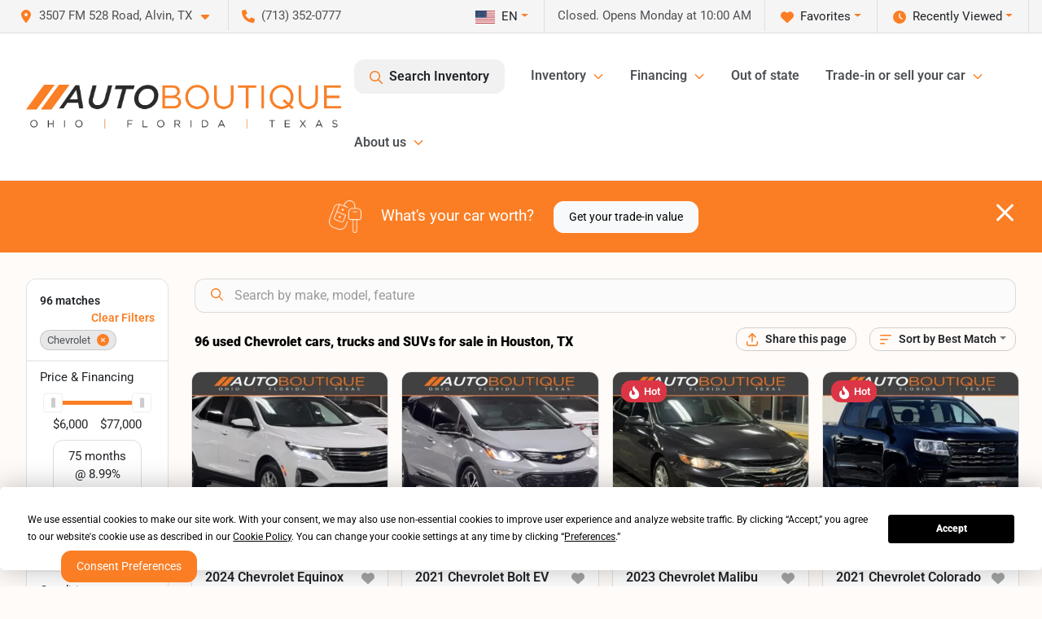

--- FILE ---
content_type: text/html; charset=utf-8
request_url: https://www.autoboutiquetexas.com/chevrolet
body_size: 42098
content:
<!DOCTYPE html><html lang="en"><head><meta charSet="utf-8" data-next-head=""/><meta name="viewport" content="width=device-width, initial-scale=1.0" class="jsx-3243305555" data-next-head=""/><link rel="icon" href="https://static.overfuel.com/dealers/auto-boutique-texas-/image/favicon-32x32.png" class="jsx-3243305555" data-next-head=""/><link rel="apple-touch-icon" sizes="180x180" href="https://static.overfuel.com/dealers/auto-boutique-texas-/image/apple-touch-icon.png" class="jsx-3243305555" data-next-head=""/><link rel="icon" type="image/png" sizes="192x192" href="https://static.overfuel.com/dealers/auto-boutique-texas-/image/android-chrome-192x192.png" class="jsx-3243305555" data-next-head=""/><link rel="icon" type="image/png" sizes="512x512" href="https://static.overfuel.com/dealers/auto-boutique-texas-/image/android-chrome-512x512.png" class="jsx-3243305555" data-next-head=""/><meta property="og:url" content="https://www.autoboutiquetexas.com/chevrolet" class="jsx-3243305555" data-next-head=""/><meta property="og:site_name" content="Auto Boutique Texas" class="jsx-3243305555" data-next-head=""/><meta property="og:type" content="website" class="jsx-3243305555" data-next-head=""/><meta property="og:image" content="https://static.overfuel.com/dealers/auto-boutique-texas-/image/auto-boutique-og-texas.webp" class="jsx-3243305555" data-next-head=""/><meta name="format-detection" content="telephone=no,address=no" class="jsx-3243305555" data-next-head=""/><link rel="preload" href="/font/roboto-v48-latin-regular.woff2" as="font" type="font/woff2" crossorigin="anonymous" class="jsx-b1edb5e55a1a9cb8" data-next-head=""/><link rel="preload" href="/font/roboto-v48-latin-600.woff2" as="font" type="font/woff2" crossorigin="anonymous" class="jsx-b1edb5e55a1a9cb8" data-next-head=""/><link rel="preload" href="/font/roboto-v48-latin-900.woff2" as="font" type="font/woff2" crossorigin="anonymous" class="jsx-b1edb5e55a1a9cb8" data-next-head=""/><title data-next-head="">96 used Chevrolet cars, trucks and SUVs for sale in Houston, TX | Auto Boutique Texas</title><meta property="og:title" content="96 used Chevrolet cars, trucks and SUVs for sale in Houston, TX | Auto Boutique Texas" data-next-head=""/><meta name="description" content="Shop Auto Boutique Texas selection of 96 used Chevrolet cars, trucks and SUVs for sale in Houston, TX" data-next-head=""/><meta property="og:description" content="Shop Auto Boutique Texas selection of 96 used Chevrolet cars, trucks and SUVs for sale in Houston, TX" data-next-head=""/><link rel="canonical" href="https://www.autoboutiquetexas.com/chevrolet" data-next-head=""/><link rel="next" href="https://www.autoboutiquetexas.com/chevrolet/page/2" data-next-head=""/><link rel="preload" href="/_next/static/css/9ebcac98439c41a3.css" as="style"/><script type="application/ld+json" class="jsx-3243305555" data-next-head="">{"@context":"https://schema.org","@type":"Organization","url":"https://www.autoboutiquetexas.com","logo":"https://static.overfuel.com/dealers/auto-boutique-texas-/image/android-chrome-192x192.png"}</script><link rel="preload" as="image" imageSrcSet="https://static.overfuel.com/dealers/auto-boutique-texas-/image/AutoBoutique-OFT-Charcoal-Original-group.webp?w=640&amp;q=80 1x, https://static.overfuel.com/dealers/auto-boutique-texas-/image/AutoBoutique-OFT-Charcoal-Original-group.webp?w=828&amp;q=80 2x" fetchPriority="high" data-next-head=""/><link rel="preload" as="image" imageSrcSet="https://static.overfuel.com/dealers/auto-boutique-texas-/image/AutoBoutique-OFT-Charcoal-Original-group.webp?w=256&amp;q=80 1x, https://static.overfuel.com/dealers/auto-boutique-texas-/image/AutoBoutique-OFT-Charcoal-Original-group.webp?w=640&amp;q=80 2x" fetchPriority="high" data-next-head=""/><script id="gainit" data-nscript="beforeInteractive">
            window.dataLayer = window.dataLayer || [];
            function gtag(){ window.dataLayer.push(arguments); }
            gtag('js', new Date());
            gtag('config', 'G-4RBEFFQEQ5');
            
          </script><link rel="stylesheet" href="/_next/static/css/9ebcac98439c41a3.css" data-n-g=""/><noscript data-n-css=""></noscript><script defer="" noModule="" src="/_next/static/chunks/polyfills-42372ed130431b0a.js"></script><script id="gatag" src="/gtag/js?id=G-4RBEFFQEQ5&amp;l=dataLayer" defer="" data-nscript="beforeInteractive"></script><script src="https://content-container.edmunds.com/1875656.js" defer="" data-nscript="beforeInteractive"></script><script defer="" src="/_next/static/chunks/8475.47831073e1b6ffaf.js"></script><script defer="" src="/_next/static/chunks/5601.9c144d6328ba2581.js"></script><script defer="" src="/_next/static/chunks/4744.3238be3c0e11f459.js"></script><script defer="" src="/_next/static/chunks/748.c76f477143a8f116.js"></script><script defer="" src="/_next/static/chunks/2056.fe5fbb4ced7daed5.js"></script><script defer="" src="/_next/static/chunks/04ce947b-1a2fb7fb7f4eb2eb.js"></script><script defer="" src="/_next/static/chunks/7115-0e695373b530fcce.js"></script><script defer="" src="/_next/static/chunks/9320-d3cb4c548ab2883c.js"></script><script defer="" src="/_next/static/chunks/655-f32d8bd654120190.js"></script><script defer="" src="/_next/static/chunks/2033-ccbb47b0b86c3b08.js"></script><script defer="" src="/_next/static/chunks/872.15bd6bfb5d8cdca5.js"></script><script defer="" src="/_next/static/chunks/4610.cb5fe67beaf7f1de.js"></script><script defer="" src="/_next/static/chunks/3014.a9a0b5ab652f98e8.js"></script><script defer="" src="/_next/static/chunks/476.d481209788d7a27f.js"></script><script defer="" src="/_next/static/chunks/5966.a6950bae3b83abc2.js"></script><script defer="" src="/_next/static/chunks/4116.b23f12c7cc68b06b.js"></script><script defer="" src="/_next/static/chunks/6985.c321d642c328bfd5.js"></script><script defer="" src="/_next/static/chunks/4851.6e2fd352c54a4585.js"></script><script defer="" src="/_next/static/chunks/1125.640fa5418fefa5e2.js"></script><script src="/_next/static/chunks/webpack-396f4d16e82f8bb1.js" defer=""></script><script src="/_next/static/chunks/framework-77dff60c8c44585c.js" defer=""></script><script src="/_next/static/chunks/main-819ca9995167ee4f.js" defer=""></script><script src="/_next/static/chunks/pages/_app-d70018bfe3524097.js" defer=""></script><script src="/_next/static/chunks/8230-fd615141ef99310a.js" defer=""></script><script src="/_next/static/chunks/7856-db7bf741a0ee53d2.js" defer=""></script><script src="/_next/static/chunks/4587-68b5c796bc85d386.js" defer=""></script><script src="/_next/static/chunks/1423-77cd04bb72d43ce6.js" defer=""></script><script src="/_next/static/chunks/4761-d55ae15e52027e06.js" defer=""></script><script src="/_next/static/chunks/6554-17ce05496a22ed1d.js" defer=""></script><script src="/_next/static/chunks/2439-be50dbabb48591ef.js" defer=""></script><script src="/_next/static/chunks/4204-2d23ae957a7fea54.js" defer=""></script><script src="/_next/static/chunks/9086-57110936e1d9f18a.js" defer=""></script><script src="/_next/static/chunks/4159-72e26b6c8b5e4fcf.js" defer=""></script><script src="/_next/static/chunks/8670-5388bb14ca8a6ed3.js" defer=""></script><script src="/_next/static/chunks/7265-749e906ff613fcd6.js" defer=""></script><script src="/_next/static/chunks/2775-3db6e184bc3b7a64.js" defer=""></script><script src="/_next/static/chunks/1646-3e7dd0c8dea625e4.js" defer=""></script><script src="/_next/static/chunks/pages/inventory-1f874b40e4989b67.js" defer=""></script><script src="/_next/static/Tww7YN66vdFG_9KOnHrxJ/_buildManifest.js" defer=""></script><script src="/_next/static/Tww7YN66vdFG_9KOnHrxJ/_ssgManifest.js" defer=""></script><style id="__jsx-b1edb5e55a1a9cb8">@font-face{font-display:s block;font-family:"Roboto";font-style:normal;font-weight:400;src:url("/font/roboto-v48-latin-regular.woff2")format("woff2")}@font-face{font-display:block;font-family:"Roboto";font-style:normal;font-weight:600;src:url("/font/roboto-v48-latin-600.woff2")format("woff2")}@font-face{font-display:block;font-family:"Roboto";font-style:normal;font-weight:900;src:url("/font/roboto-v48-latin-900.woff2")format("woff2")}body{font-family:"Roboto",system-ui,Arial,sans-serif!important}</style><style id="__jsx-3243305555">:root{--color-primary:#fb7e24;--color-secondary:#000;--color-highlight:#fb7e24;--persistent-banner-background-color:#fb7e24;--persistent-banner-text-color:#ffffff;--srp-height:56%;--cookie-consent-bg:#343a40;--cookie-consent-text:#fff;--cookie-consent-link:#fff}body{letter-spacing:0;background:#fffbf8;font-size:.95rem;top:0px!important} #mobile-nav{background:#fff}#header-nav ul li{position:relative;color:#4e5155;display:inline-block;padding:1.5rem 1rem;text-transform:none;font-size:16px}#header-nav a.noChildren{color:#4e5155}.text-primary,svg.text-primary,.blog-article a:not(.btn),.blog-article a:not(.btn):visited{color:var(--color-primary)!important;fill:var(--color-primary)}.blog-article a:not(.btn) svg,.blog-article a:not(.btn):visited svg{fill:var(--color-primary)!important}.bg-preheader{background:#f5f5f5;color:#4e5155}.text-preheader{color:#4e5155!important}.bg-preheader i,.bg-preheader svg,.bg-preheader .dropdown-toggle::after{color:#fb7e24!important;fill:#fb7e24!important}.bg-header{background:#fff}.bg-footer{background:#000}.bg-heroSearch{background:black;padding:6rem 0;position:relative;overflow-x:clip;-webkit-background-size:cover!important;-moz-background-size:cover!important;-o-background-size:cover!important;background-size:cover!important;background-position:center center;background-repeat:no-repeat}.bg-heroSearch #hero-img{left:0;bottom:0}.text-highlight{color:#fb7e24!important}.btn-outline-primary,.btn-outline-primary:hover{border-color:var(--color-primary);color:var(--color-primary)}.btn-outline-primary svg,.btn-outline-primary:hover svg,.btn-link svg{fill:var(--color-primary)}#top-banner svg{fill:#fff!important}.btn-outline-primary:focus{color:inherit}.btn-default:active{color:white!important}.btn-default:active svg{fill:white}.btn-link.show svg{fill:white!important}.btn-link.show::after{color:#fff!important}.cElement a,.cElement a:hover{color:var(--color-primary)}.cElement a.btn:not(.btn-outline-primary):not(.btn-primary){color:#fff}.split-boxes{background-image:linear-gradient(90deg,var(--color-secondary),var(--color-secondary)50%,var(--color-primary)0,var(--color-primary))}.img-srp-container:before{display:block;content:"";width:100%;padding-top:56%}.btn-outline-primary:disabled{color:var(--color-primary)!important;border-color:var(--color-primary)!important}.aiBg{position:relative;background:linear-gradient(90deg,var(--color-primary),#ccc);border-radius:14px;padding:2px}.aiBg input{border:0!important;z-index:5}.react-datepicker__day--selected,.react-datepicker__day--in-selecting-range,.react-datepicker__day--in-range,.react-datepicker__month-text--selected,.react-datepicker__month-text--in-selecting-range,.react-datepicker__month-text--in-range,.react-datepicker__quarter-text--selected,.react-datepicker__quarter-text--in-selecting-range,.react-datepicker__quarter-text--in-range,.react-datepicker__year-text--selected,.react-datepicker__year-text--in-selecting-range,.react-datepicker__year-text--in-range,.react-datepicker__day--keyboard-selected:hover,.react-datepicker__month-text--keyboard-selected:hover,.react-datepicker__quarter-text--keyboard-selected:hover,.react-datepicker__year-text--keyboard-selected:hover{background-color:var(--color-primary);color:white}.text-secondary{color:var(--color-secondary)!important}.ribbon span{background-color:var(--color-primary)!important}.border-primary,html:not([dir=rtl]) .border-primary,html[dir=rtl] .border-primary{border-color:var(--color-primary)!important}.drag-active{border:1px dashed var(--color-primary)!important}.progress-bar,.bg-primary,.badge-primary,.btn-primary,.nav-pills .nav-link.active,.nav-pills .nav-link.active:hover,.nav-pills .nav-link.active:focus,.btn-check:checked+.btn,.btn.active,.btn.show,.btn:first-child:active,:not(.btn-check)+.btn:active{background-color:var(--color-primary)!important}.btn-primary,.btn-check:checked+.btn,.btn.active,.btn.show,.btn:first-child:active,:not(.btn-check)+.btn:active{border-color:var(--color-primary)!important}.btn-secondary{background-color:var(--color-secondary)!important;border-color:var(--color-secondary)!important}.btn-secondary:focus,.btn-secondary.focus{border-color:var(--color-secondary)!important}.btn-primary:focus,.btn-primary.focus{border-color:var(--color-primary)!important}.btn-primary.disabled,.btn-primary:disabled{border-color:var(--color-primary)!important;background:var(--color-primary)!important}.border-theme,.btn-group .btn-primary,.input-group-prepend .btn-primary,.input-group-append .btn-primary{border-color:var(--color-primary)!important}.rdp-button:focus:not([disabled]),.rdp-button:active:not([disabled]){background-color:#f5f5f5!important;border-color:var(--color-primary)!important}.rdp-day_selected:not([disabled]),.rdp-day_selected:focus:not([disabled]),.rdp-day_selected:active:not([disabled]),.rdp-day_selected:hover:not([disabled]){background-color:var(--color-primary)!important}.btn-group .active svg{color:var(--color-primary)!important}#header-nav ul li::after{border-color:var(--color-primary)!important}.bg-secondary,.badge-secondary{background-color:var(--color-secondary)!important;color:white!important}#languagedropdown{color:#4e5155;text-decoration:none;margin-top:-3px}.goog-te-combo{width:100%;background:#f5f5f5!important;color:#4e5155!important;border:none;font-size:.9rem!important;font-family:inherit!important;margin:1px 0!important;-webkit-appearance:none}#persistent_banner_desktop,#persistent_banner_mobile,#persistent_banner_desktop a,#persistent_banner_mobile a{background-color:#fb7e24;z-index:5;color:#ffffff!important}.gg-app{z-index:1!important}@media(max-width:575px){.bg-heroSearch #hero-img-mobile{object-fit:cover;width:100%!important;height:100%!important;top:0}
        }@media(min-width:576px){.bg-heroSearch{padding:7rem 0;position:relative;background-image:url("https://static.overfuel.com/dealers/auto-boutique-texas-/image/auto_boutique_texas_hero.webp");-webkit-background-size:cover!important;-moz-background-size:cover!important;-o-background-size:cover!important;background-size:cover!important;background-position:top center;background-repeat:no-repeat}.srpCardLocation{cursor:default!important}.srpCardLocation .fa-phone{display:none!important}}#top-banner {background-color: #fb7e24 !important; }
        
        @media (max-width: 575px) {
	.bg-heroSearch { padding: 2rem 0; }
	.hero-video { height: 370px !important; }
}

.bg-heroSearch h1,
h1, h2, h3 { font-weight: 900 !important; }

.bg-footer { background: #000 !important; }
#currentLocation { display: block; }

.prodigyCLSfix { min-height: 45px !important; }
.prodigyCLSfix button { border-radius: 6px !important; }
.prodigy-pricing-button-group .prodigy-button-large {
	min-height: 0 !important;
	padding: 9px 18px !important;
	text-align: left !important;
	font-size: .894rem !important;
	border-radius: 12px !important;
	background: white !important;
	color: #4e5155 !important;
}

/* hide e-price from SRP */
#inventory-grid div[data-test="ePrice"] { display: none; }

        

        
      </style><style id="__jsx-3900813351">.container-fluid{max-width:2548px!important}#desktop-search{width:100%}#header-nav ul li,#search_desktop{font-weight:600}#header-nav ul li ul{top:3.5rem;border-radius:12px}#header-nav ul>li:last-of-type{padding-right:0!important}#header-nav ul li ul li{font-weight:normal!important}.searchInventory{border-color:#E8E8E8!important;padding:1.5rem 1rem}.searchInventory svg{fill:#fb7e24}#googletranslate{padding-top:.6rem}.route-home #persistent-search{display:none}.card{overflow:hidden;border:1px solid transparent!important;box-shadow:0 0 0!important;border:1px solid#e1e1e1!important;border-radius:12px!important}.card-header{border-radius:12px 12px 0 0!important}.card-footer:last-child{border-radius:0 0 12px 12px!important}.rounded,.btn,input,.form-control,#home-search-wrapper,.custom-select{border-radius:12px!important}.rounded_bottom{border-bottom-left-radius:12px;border-bottom-right-radius:12px}.btn-group .btn:first-child{border-radius:12px 0 0 12px!important}.btn-group .btn:last-child{border-radius:0 12px 12px 0!important}.btn-group .btn{border-radius:0!important}.btn-group .btn.active{border-color:#fb7e24!important}.input-group>.form-control:not(.border-radius-0):not(:first-child),.input-group>.custom-select:not(.border-radius-0):not(:first-child){border-radius:0 12px 12px 0!important}.input-group>.input-group-text.prepend:first-of-type{border-radius:12px 0 0 12px!important}.input-group>.input-group-text.append:last-of-type{border-radius:0 12px 12px 0!important}.border-radius-0{border-radius:0 0 0 0!important;border-bottom-right-radius:0!important;border-bottom-left-radius:0!important;border-top-right-radius:0!important;border-top-left-radius:0!important}.accordion-item:first-of-type{border-radius:12px 12px 0 0!important}.accordion-item:last-of-type{border-radius:0 0 12px 12px!important}</style><style data-styled="" data-styled-version="6.3.8">.dYClpH{position:absolute;left:0;width:100%;fill:rgba(255,255,255,0.75);z-index:2;text-align:center;}/*!sc*/
.dYClpH .active{fill:#fff;}/*!sc*/
@media(min-width:575px){.dYClpH{display:none;}}/*!sc*/
data-styled.g8[id="sc-a592eecc-1"]{content:"dYClpH,"}/*!sc*/
.hAziuE{position:absolute;top:5px;left:0;width:100%;height:100%;z-index:1;}/*!sc*/
.hAziuE .left-toggle{position:absolute;background-color:rgb(0,0,0,.6);top:35%;left:0;padding:0.5rem;}/*!sc*/
.hAziuE .right-toggle{position:absolute;background-color:rgb(0,0,0,.6);top:35%;right:0;padding:0.5rem;}/*!sc*/
@media(min-width:575px){.hAziuE .toggle{display:none;}.hAziuE:hover .toggle{display:block!important;}}/*!sc*/
data-styled.g9[id="sc-a592eecc-2"]{content:"hAziuE,"}/*!sc*/
.bPXTyO{position:fixed;content:'';top:63px;left:0;z-index:25;}/*!sc*/
.bPXTyO.searchVisible{height:calc(100% - 67px);overflow:scroll;}/*!sc*/
data-styled.g19[id="sc-2cecbaee-0"]{content:"bPXTyO,"}/*!sc*/
</style></head><body> <link rel="preload" as="image" imageSrcSet="https://static.overfuel.com/dealers/auto-boutique-texas-/image/AutoBoutique-OFT-Charcoal-Original-group.webp?w=640&amp;q=80 1x, https://static.overfuel.com/dealers/auto-boutique-texas-/image/AutoBoutique-OFT-Charcoal-Original-group.webp?w=828&amp;q=80 2x" fetchPriority="high"/><link rel="preload" as="image" imageSrcSet="https://static.overfuel.com/dealers/auto-boutique-texas-/image/AutoBoutique-OFT-Charcoal-Original-group.webp?w=256&amp;q=80 1x, https://static.overfuel.com/dealers/auto-boutique-texas-/image/AutoBoutique-OFT-Charcoal-Original-group.webp?w=640&amp;q=80 2x" fetchPriority="high"/><link rel="preload" as="image" imageSrcSet="https://static.overfuel.com/photos/93/1181736/09c7547b7eb74015ad6d6bbe709080f8-thumb.webp?w=640&amp;q=80 1x, https://static.overfuel.com/photos/93/1181736/09c7547b7eb74015ad6d6bbe709080f8-thumb.webp?w=1920&amp;q=80 2x" fetchPriority="high"/><link rel="preload" as="image" imageSrcSet="https://static.overfuel.com/photos/93/1181736/be0bdfc0486147b484376d97002f9c2b-thumb.webp?w=640&amp;q=80 1x, https://static.overfuel.com/photos/93/1181736/be0bdfc0486147b484376d97002f9c2b-thumb.webp?w=1920&amp;q=80 2x" fetchPriority="high"/><link rel="preload" as="image" imageSrcSet="https://static.overfuel.com/photos/93/1181744/1946404a00db4421a271dde43108bb17-thumb.webp?w=640&amp;q=80 1x, https://static.overfuel.com/photos/93/1181744/1946404a00db4421a271dde43108bb17-thumb.webp?w=1920&amp;q=80 2x" fetchPriority="high"/><link rel="preload" as="image" imageSrcSet="https://static.overfuel.com/photos/93/1181744/fedb3cbcdef44846908829ff25f1dec2-thumb.webp?w=640&amp;q=80 1x, https://static.overfuel.com/photos/93/1181744/fedb3cbcdef44846908829ff25f1dec2-thumb.webp?w=1920&amp;q=80 2x" fetchPriority="high"/><link rel="preload" as="image" imageSrcSet="https://static.overfuel.com/photos/93/1174244/51697fff16fb4881b82aad5fd9fe2ab9-thumb.webp?w=640&amp;q=80 1x, https://static.overfuel.com/photos/93/1174244/51697fff16fb4881b82aad5fd9fe2ab9-thumb.webp?w=1920&amp;q=80 2x" fetchPriority="high"/><link rel="preload" as="image" imageSrcSet="https://static.overfuel.com/photos/93/1174244/07c77a35629a4cc0b7e5f9ad5a56c962-thumb.webp?w=640&amp;q=80 1x, https://static.overfuel.com/photos/93/1174244/07c77a35629a4cc0b7e5f9ad5a56c962-thumb.webp?w=1920&amp;q=80 2x" fetchPriority="high"/><link rel="preload" as="image" imageSrcSet="https://static.overfuel.com/photos/93/1165597/4d38d537bff94ca38120bca0946b283d-thumb.webp?w=640&amp;q=80 1x, https://static.overfuel.com/photos/93/1165597/4d38d537bff94ca38120bca0946b283d-thumb.webp?w=1920&amp;q=80 2x" fetchPriority="high"/><link rel="preload" as="image" imageSrcSet="https://static.overfuel.com/photos/93/1165597/60157312754a45b7a7c94da68be6983d-thumb.webp?w=640&amp;q=80 1x, https://static.overfuel.com/photos/93/1165597/60157312754a45b7a7c94da68be6983d-thumb.webp?w=1920&amp;q=80 2x" fetchPriority="high"/><link rel="preload" as="image" imageSrcSet="https://static.overfuel.com/photos/93/1165589/dcb7518e41fd47abba9fcd8f4073ab09-thumb.webp?w=640&amp;q=80 1x, https://static.overfuel.com/photos/93/1165589/dcb7518e41fd47abba9fcd8f4073ab09-thumb.webp?w=1920&amp;q=80 2x" fetchPriority="high"/><link rel="preload" as="image" imageSrcSet="https://static.overfuel.com/photos/93/1165589/3eda4de37d994b29865bd111e9cffcc3-thumb.webp?w=640&amp;q=80 1x, https://static.overfuel.com/photos/93/1165589/3eda4de37d994b29865bd111e9cffcc3-thumb.webp?w=1920&amp;q=80 2x" fetchPriority="high"/><link rel="preload" as="image" imageSrcSet="https://static.overfuel.com/photos/93/929050/f10c8cd899134b188791b073485b390d-thumb.webp?w=640&amp;q=80 1x, https://static.overfuel.com/photos/93/929050/f10c8cd899134b188791b073485b390d-thumb.webp?w=1920&amp;q=80 2x" fetchPriority="high"/><link rel="preload" as="image" imageSrcSet="https://static.overfuel.com/photos/93/929050/4426b6a4a8a44d5fae4f9c4c23bafe9d-thumb.webp?w=640&amp;q=80 1x, https://static.overfuel.com/photos/93/929050/4426b6a4a8a44d5fae4f9c4c23bafe9d-thumb.webp?w=1920&amp;q=80 2x" fetchPriority="high"/><div id="__next"><script type="application/ld+json" class="jsx-3243305555">{"@context":"https://schema.org","@type":["AutoDealer","LocalBusiness"],"name":"Auto Boutique Texas","image":"https://static.overfuel.com/dealers/auto-boutique-texas-/image/auto-boutique-og-texas.webp","@id":"https://www.autoboutiquetexas.com/#organization","url":"https://www.autoboutiquetexas.com/","telephone":"+17133520777","address":{"@type":"PostalAddress","streetAddress":"3507 FM 528 Road","addressLocality":"Alvin","addressRegion":"TX","postalCode":"77511","addressCountry":"US"},"geo":{"@type":"GeoCoordinates","latitude":29.4548314,"longitude":-95.2361298},"openingHoursSpecification":[{"@type":"OpeningHoursSpecification","dayOfWeek":"Monday","opens":"10:00","closes":"19:00"},{"@type":"OpeningHoursSpecification","dayOfWeek":"Tuesday","opens":"10:00","closes":"19:00"},{"@type":"OpeningHoursSpecification","dayOfWeek":"Wednesday","opens":"10:00","closes":"19:00"},{"@type":"OpeningHoursSpecification","dayOfWeek":"Thursday","opens":"10:00","closes":"19:00"},{"@type":"OpeningHoursSpecification","dayOfWeek":"Friday","opens":"10:00","closes":"19:00"},{"@type":"OpeningHoursSpecification","dayOfWeek":"Saturday","opens":"09:00","closes":"19:00"}],"sameAs":["https://www.facebook.com/Auto-Boutique-Texas-2003444486603242","https://www.twitter.com/TexasBoutique","https://www.instagram.com/autoboutiquetexas/?hl=en","https://www.youtube.com/channel/UCtJJR3C3u8QVsckVIpu9wkA"],"aggregateRating":{"@type":"AggregateRating","ratingValue":4.7,"reviewCount":9098},"hasMap":"https://maps.google.com/?q=3507+FM+528+Road+Alvin+TX+77511","contactPoint":[{"@type":"ContactPoint","contactType":"Sales","telephone":"+17133520777","availableLanguage":["English","Spanish"],"areaServed":"US"}],"knowsAbout":["used cars","trade-in","auto financing","vehicle service"]}</script><div translate="no" class="jsx-3243305555 notranslate"><div id="google_translate_element" style="display:none" class="jsx-3243305555"></div></div><div class="mode-undefined full_width route-srp"><header role="banner" class="d-none d-xl-block " id="header-desktop"><div class="border-bottom bg-preheader text-preheader theme-light"><div class="container-fluid"><div class="row"><div class="col"><div class="py-2 ps-2 pe-3 d-inline-block cursor-pointer border-end position-relative locationDropdown" role="button" data-cy="header-location-dropdown"><span class="d-inline-block faIcon ofa-solid ofa-location-dot me-2"><svg height="16" width="16" fill="inherit"><use xlink:href="/solid.svg#location-dot"></use></svg></span><span class="d-inline-block me-1 notranslate">3507 FM 528 Road, Alvin, TX<span class="d-inline-block faIcon ofa-solid ofa-caret-down ms-2"><svg height="16" width="16" fill="inherit"><use xlink:href="/solid.svg#caret-down"></use></svg></span></span></div><div class="py-2  px-3 d-inline-block "><span data-cy="header-phone" role="button" class="text-preheader"><span class="d-inline-block faIcon ofa-solid ofa-phone me-2"><svg height="16" width="16" fill="inherit"><use xlink:href="/solid.svg#phone"></use></svg></span>(713) 352-0777</span></div><div class="float-end py-2 text-end border-end"><div class="dropdown"><button type="button" id="recents" aria-expanded="false" class="py-0 text-decoration-none  dropdown-toggle btn btn-link"><span class="d-inline-block faIcon ofa-solid ofa-clock me-2 float-start mt-0"><svg height="16" width="16" fill="inherit"><use xlink:href="/solid.svg#clock"></use></svg></span>Recently Viewed</button></div></div><div class="float-end py-2 border-end text-end"><div class="dropdown"><button type="button" id="favorites" aria-expanded="false" class="py-0 text-decoration-none  dropdown-toggle btn btn-link"><span class="d-inline-block faIcon ofa-solid ofa-heart me-2"><svg height="16" width="16" fill="inherit"><use xlink:href="/solid.svg#heart"></use></svg></span>Favorites</button></div></div><div class="py-2 px-3 float-end text-end border-end" id="currentLocation"><span>Closed. Opens Monday at 10:00 AM</span></div><div class="float-end py-2 border-end text-end"></div></div></div></div></div><div class="px-3 border-bottom bg-header position-relative py-2" id="interior_header"><div class="container-fluid"><div class="d-flex align-items-center"><a title="Auto Boutique Texas" id="logo-link" href="/"><img alt="Auto Boutique Texas" id="logo" fetchPriority="high" loading="eager" width="387" height="54" decoding="async" data-nimg="1" style="color:transparent" srcSet="https://static.overfuel.com/dealers/auto-boutique-texas-/image/AutoBoutique-OFT-Charcoal-Original-group.webp?w=640&amp;q=80 1x, https://static.overfuel.com/dealers/auto-boutique-texas-/image/AutoBoutique-OFT-Charcoal-Original-group.webp?w=828&amp;q=80 2x" src="https://static.overfuel.com/dealers/auto-boutique-texas-/image/AutoBoutique-OFT-Charcoal-Original-group.webp?w=828&amp;q=80"/></a><div class="ms-auto" id="header-nav"><ul><li class="searchInventory"><button type="button" id="search_desktop" title="Browse Inventory" class="text-decoration-none text-dark bg-light btn btn-link"><span class="d-inline-block faIcon ofa-regular ofa-magnifying-glass me-2"><svg height="16" width="16" fill="inherit"><use xlink:href="/regular.svg#magnifying-glass"></use></svg></span>Search Inventory</button></li><li class="cursor-pointer">Inventory<span class="d-inline-block faIcon ofa-regular ofa-angle-down ms-2 text-primary"><svg height="15" width="14" fill="#fb7e24"><use xlink:href="/regular.svg#angle-down"></use></svg></span><ul><li class="cursor-pointer"><a target="_self" title="All inventory" class="" href="/used-vehicles-houston-tx">All inventory</a></li><li class="cursor-pointer"><a target="_self" title="Cars" class="" href="/cars">Cars</a></li><li class="cursor-pointer"><a target="_self" title="Trucks" class="" href="/trucks">Trucks</a></li><li class="cursor-pointer"><a target="_self" title="SUVs" class="" href="/suvs">SUVs</a></li><li class="cursor-pointer"><a target="_self" title="Vans" class="" href="/vans">Vans</a></li><li class="cursor-pointer"><a target="_self" title="Hybrid &amp; Electric" class="" href="/electric-hybrid">Hybrid &amp; Electric</a></li></ul></li><li class="cursor-pointer">Financing<span class="d-inline-block faIcon ofa-regular ofa-angle-down ms-2 text-primary"><svg height="15" width="14" fill="#fb7e24"><use xlink:href="/regular.svg#angle-down"></use></svg></span><ul><li class="cursor-pointer"><a target="_self" title="Get pre-qualified" class="" href="/get-pre-qualified">Get pre-qualified</a></li><li class="cursor-pointer"><a target="_self" title="Credit application" class="" href="/car-loans-in-houston-tx">Credit application</a></li><li class="cursor-pointer"><a target="_self" title="Car loan calculator" class="" href="/car-loan-calculator">Car loan calculator</a></li></ul></li><li class="cursor-pointer"><a target="_self" title="Out of state" class="noChildren" href="/out-of-state-buying-process">Out of state</a></li><li class="cursor-pointer">Trade-in or sell your car<span class="d-inline-block faIcon ofa-regular ofa-angle-down ms-2 text-primary"><svg height="15" width="14" fill="#fb7e24"><use xlink:href="/regular.svg#angle-down"></use></svg></span><ul><li class="cursor-pointer"><a target="_self" title="Value your trade" class="" href="/trade-in-car-houston-tx">Value your trade</a></li><li class="cursor-pointer"><a target="_self" title="Get cash for your car" class="" href="/kbb-instant-cash-offer">Get cash for your car</a></li><li class="cursor-pointer"><a target="_self" title="How it works" class="" href="/auto-boutique-trade-in-center">How it works</a></li></ul></li><li class="cursor-pointer">About us<span class="d-inline-block faIcon ofa-regular ofa-angle-down ms-2 text-primary"><svg height="15" width="14" fill="#fb7e24"><use xlink:href="/regular.svg#angle-down"></use></svg></span><ul><li class="cursor-pointer"><a target="_self" title="Our Dealership" class="" href="/contactus">Our Dealership</a></li><li class="cursor-pointer"><a target="_self" title="Testimonials" class="" href="/auto-boutique-texas-dealership-customer-reviews">Testimonials</a></li><li class="cursor-pointer"><a target="_self" title="Auto Boutique Guarantee" class="" href="/auto-boutique-guarantee">Auto Boutique Guarantee</a></li></ul></li></ul></div></div><div class="clearfix"></div></div></div><div id="openclosed" class="bg-secondary py-2 px-3 text-white text-center d-none">Closed. Opens Monday at 10:00 AM</div></header><div id="mobile-nav" class="border-bottom border-bottom d-xl-none position-fixed d-flex align-items-center w-100"><div class="d-flex w-100 align-items-center " id="mobile-header"><div class="text-left w-100 ps-2" id="mobile-logo"><img alt="Auto Boutique Texas" fetchPriority="high" loading="eager" width="246" height="36" decoding="async" data-nimg="1" style="color:transparent" srcSet="https://static.overfuel.com/dealers/auto-boutique-texas-/image/AutoBoutique-OFT-Charcoal-Original-group.webp?w=256&amp;q=80 1x, https://static.overfuel.com/dealers/auto-boutique-texas-/image/AutoBoutique-OFT-Charcoal-Original-group.webp?w=640&amp;q=80 2x" src="https://static.overfuel.com/dealers/auto-boutique-texas-/image/AutoBoutique-OFT-Charcoal-Original-group.webp?w=640&amp;q=80"/></div><div class="my-0 ms-auto mobilePhone px-2 "><span class="d-inline-block faIcon ofa-solid ofa-phone h3 my-0"><svg height="25" width="25" fill="#4e5155"><use xlink:href="/solid.svg#phone"></use></svg></span></div><div class="text-end ps-2 "><span class="d-inline-block faIcon ofa-solid ofa-bars h2 me-1 mb-0 mt-n1"><svg height="29" width="29" fill="#4e5155"><use xlink:href="/solid.svg#bars"></use></svg></span></div></div></div><div style="height:104px" class="d-block d-xl-none" id="mobile-nav-spacer"></div><script type="application/ld+json"></script><main id="inventory-index" class="position-relative path-inventory"><div class="bg-secondary p-4 d-block" id="top-banner"><div class="align-items-center container"><div class="d-flex align-items-center row"><div class="text-large text-center text-white col-sm-12"><img alt="Get your trade-in value" loading="lazy" width="40" height="40" decoding="async" data-nimg="1" class="me-4 d-none d-sm-inline-block" style="color:transparent" srcSet="https://static.overfuel.com/images/icons/streamlinehq-car-tool-keys-transportation-white-200.PNG?w=48&amp;q=80 1x, https://static.overfuel.com/images/icons/streamlinehq-car-tool-keys-transportation-white-200.PNG?w=96&amp;q=80 2x" src="https://static.overfuel.com/images/icons/streamlinehq-car-tool-keys-transportation-white-200.PNG?w=96&amp;q=80"/>What&#x27;s your car worth?<button type="button" class="border-white ms-4 mt-3 mt-sm-0 btn btn-light">Get your trade-in value</button><button type="button" class="close text-white text-large float-end p-0 mb-n2 mt-n1 mr-n2 btn btn-link"><span class="d-inline-block faIcon ofa-regular ofa-xmark text-white"><svg height="36" width="25" fill="white"><use xlink:href="/regular.svg#xmark"></use></svg></span></button></div></div></div></div><div class="sc-2cecbaee-0 bPXTyO w-100 border-bottom ToolbarMobile bg-white d-block d-xl-none searchHidden"><div class="no-gutters row-bordered text-start text-nowrap sticky-top bg-white border-bottom border-top row"><div class="py-2 pe-2 ps-3 cursor-pointer col-sm-6 col-5"><span class="d-inline-block faIcon ofa-regular ofa-bars-filter text-primary me-2"><svg height="16" width="16" fill="#fb7e24"><use xlink:href="/regular.svg#bars-filter"></use></svg></span>Filters</div><div class="py-2 px-3 col-sm-5 col-5"><span class="d-inline-block faIcon ofa-regular ofa-arrow-down-wide-short text-primary me-2"><svg height="16" width="16" fill="#fb7e24"><use xlink:href="/regular.svg#arrow-down-wide-short"></use></svg></span>Best Match</div><div aria-label="Close" class="py-2 pe-3 text-end  col-sm-1 col-2"><span class="d-inline-block faIcon ofa-regular ofa-magnifying-glass text-primary me-2"><svg height="16" width="16" fill="#fb7e24"><use xlink:href="/regular.svg#magnifying-glass"></use></svg></span></div></div></div><div class="mb-5 container-fluid"><div class="d-flex mt-3"><div class="d-none d-xl-block filter-container w-20"><div class="p-3"><div class="mb-5 mt-3 mt-md-0 notranslate filterCard card"><div class="pt-3 pb-2 bg-white card-header"><div class="card-title h6 font-weight-bold mb-2">96<!-- --> matches</div></div><form data-cy="filter-section" class="pb-0 mt-sm-0"><div class="price-financing card-footer"><div class="cursor-pointer">Price <!-- -->&amp; Financing</div><div class="mt-2 px-3 collapse show"><div class="opacity-100"><div style="transform:scale(1);cursor:inherit;height:24px;display:flex;width:100%"><div style="height:5px;width:100%;border-radius:4px;background:linear-gradient(to right, #ccc 0%, #ccc 0%, #fb7e24 0%, #fb7e24 100%, #ccc 100%, #ccc 100%);align-self:center" class="price-financing-slider"><div style="position:absolute;z-index:0;cursor:grab;user-select:none;touch-action:none;-webkit-user-select:none;-moz-user-select:none;-ms-user-select:none;height:24px;width:24px;border-radius:4px;background-color:#FFF;display:flex;justify-content:center;align-items:center;border:1px solid #eee;outline:0;left:0" tabindex="0" aria-valuemax="77000" aria-valuemin="6000" aria-valuenow="6000" draggable="false" aria-label="Accessibility label" role="slider"><div style="height:12px;width:5px;background-color:#CCC"></div></div><div style="position:absolute;z-index:1;cursor:grab;user-select:none;touch-action:none;-webkit-user-select:none;-moz-user-select:none;-ms-user-select:none;height:24px;width:24px;border-radius:4px;background-color:#FFF;display:flex;justify-content:center;align-items:center;border:1px solid #eee;outline:0;left:0" tabindex="0" aria-valuemax="77000" aria-valuemin="6000" aria-valuenow="77000" draggable="false" aria-label="Accessibility label" role="slider"><div style="height:12px;width:5px;background-color:#CCC"></div></div></div></div><div class="mt-1 no-gutters row"><div class="ms-n3 col">$6,000</div><div class="me-n3 text-end col">$77,000</div></div></div><div class="rounded text-sm border my-2 py-2 px-3 text-center">75<!-- --> months @ <span class="notranslate">NaN<!-- -->%</span> APR<div class="text-primary cursor-pointer border-top mt-2 pt-2">Adjust Terms</div></div><input type="hidden" tabindex="-1" id="minprice" name="price[gt]" value="6000"/><input type="hidden" tabindex="-1" id="maxprice" name="price[lt]" value="77000"/></div></div><div class="card-footer"><div class="cursor-pointer py-1" data-cy="toggle-filter-condition">Condition<span class="d-inline-block faIcon ofa-regular ofa-angle-down text-primary float-end"><svg height="16" width="16" fill="#fb7e24"><use xlink:href="/regular.svg#angle-down"></use></svg></span></div></div><div class="card-footer"><div class="cursor-pointer py-1" data-cy="toggle-make-model">Make &amp; Model<span class="d-inline-block faIcon ofa-regular ofa-angle-up text-primary float-end"><svg height="16" width="16" fill="#fb7e24"><use xlink:href="/regular.svg#angle-up"></use></svg></span></div><div data-cy="filter-make-container" style="overflow-y:auto;max-height:300px"><div class="mt-2 cursor-pointer"><label class="custom-control custom-checkbox" for="ma_Acura"><input type="checkbox" id="ma_Acura" class="custom-control-input" name="make[]" value="Acura"/><span class="custom-control-label">Acura<!-- --> (<!-- -->5<!-- -->)</span></label></div><div class="mt-2 cursor-pointer"><label class="custom-control custom-checkbox" for="ma_Alfa Romeo"><input type="checkbox" id="ma_Alfa Romeo" class="custom-control-input" name="make[]" value="Alfa Romeo"/><span class="custom-control-label">Alfa Romeo<!-- --> (<!-- -->3<!-- -->)</span></label></div><div class="mt-2 cursor-pointer"><label class="custom-control custom-checkbox" for="ma_Audi"><input type="checkbox" id="ma_Audi" class="custom-control-input" name="make[]" value="Audi"/><span class="custom-control-label">Audi<!-- --> (<!-- -->9<!-- -->)</span></label></div><div class="mt-2 cursor-pointer"><label class="custom-control custom-checkbox" for="ma_BMW"><input type="checkbox" id="ma_BMW" class="custom-control-input" name="make[]" value="BMW"/><span class="custom-control-label">BMW<!-- --> (<!-- -->15<!-- -->)</span></label></div><div class="mt-2 cursor-pointer"><label class="custom-control custom-checkbox" for="ma_Buick"><input type="checkbox" id="ma_Buick" class="custom-control-input" name="make[]" value="Buick"/><span class="custom-control-label">Buick<!-- --> (<!-- -->5<!-- -->)</span></label></div><div class="mt-2 cursor-pointer"><label class="custom-control custom-checkbox" for="ma_Cadillac"><input type="checkbox" id="ma_Cadillac" class="custom-control-input" name="make[]" value="Cadillac"/><span class="custom-control-label">Cadillac<!-- --> (<!-- -->12<!-- -->)</span></label></div><div class="mt-2 cursor-pointer"><label class="custom-control custom-checkbox" for="ma_Chevrolet"><input type="checkbox" id="ma_Chevrolet" class="custom-control-input" name="make[]" value="Chevrolet"/><span class="custom-control-label">Chevrolet<!-- --> (<!-- -->96<!-- -->)</span></label></div><div class="mt-2 cursor-pointer"><label class="custom-control custom-checkbox" for="ma_CHRYSLER"><input type="checkbox" id="ma_CHRYSLER" class="custom-control-input" name="make[]" value="CHRYSLER"/><span class="custom-control-label">CHRYSLER<!-- --> (<!-- -->4<!-- -->)</span></label></div><div class="mt-2 cursor-pointer"><label class="custom-control custom-checkbox" for="ma_Dodge"><input type="checkbox" id="ma_Dodge" class="custom-control-input" name="make[]" value="Dodge"/><span class="custom-control-label">Dodge<!-- --> (<!-- -->32<!-- -->)</span></label></div><div class="mt-2 cursor-pointer"><label class="custom-control custom-checkbox" for="ma_Ford"><input type="checkbox" id="ma_Ford" class="custom-control-input" name="make[]" value="Ford"/><span class="custom-control-label">Ford<!-- --> (<!-- -->65<!-- -->)</span></label></div><div class="mt-2 cursor-pointer"><label class="custom-control custom-checkbox" for="ma_Genesis"><input type="checkbox" id="ma_Genesis" class="custom-control-input" name="make[]" value="Genesis"/><span class="custom-control-label">Genesis<!-- --> (<!-- -->2<!-- -->)</span></label></div><div class="mt-2 cursor-pointer"><label class="custom-control custom-checkbox" for="ma_GMC"><input type="checkbox" id="ma_GMC" class="custom-control-input" name="make[]" value="GMC"/><span class="custom-control-label">GMC<!-- --> (<!-- -->25<!-- -->)</span></label></div><div class="mt-2 cursor-pointer"><label class="custom-control custom-checkbox" for="ma_Honda"><input type="checkbox" id="ma_Honda" class="custom-control-input" name="make[]" value="Honda"/><span class="custom-control-label">Honda<!-- --> (<!-- -->20<!-- -->)</span></label></div><div class="mt-2 cursor-pointer"><label class="custom-control custom-checkbox" for="ma_Hyundai"><input type="checkbox" id="ma_Hyundai" class="custom-control-input" name="make[]" value="Hyundai"/><span class="custom-control-label">Hyundai<!-- --> (<!-- -->26<!-- -->)</span></label></div><div class="mt-2 cursor-pointer"><label class="custom-control custom-checkbox" for="ma_INFINITI"><input type="checkbox" id="ma_INFINITI" class="custom-control-input" name="make[]" value="INFINITI"/><span class="custom-control-label">INFINITI<!-- --> (<!-- -->9<!-- -->)</span></label></div><div class="mt-2 cursor-pointer"><label class="custom-control custom-checkbox" for="ma_Jeep"><input type="checkbox" id="ma_Jeep" class="custom-control-input" name="make[]" value="Jeep"/><span class="custom-control-label">Jeep<!-- --> (<!-- -->37<!-- -->)</span></label></div><div class="mt-2 cursor-pointer"><label class="custom-control custom-checkbox" for="ma_Kia"><input type="checkbox" id="ma_Kia" class="custom-control-input" name="make[]" value="Kia"/><span class="custom-control-label">Kia<!-- --> (<!-- -->26<!-- -->)</span></label></div><div class="mt-2 cursor-pointer"><label class="custom-control custom-checkbox" for="ma_Land Rover"><input type="checkbox" id="ma_Land Rover" class="custom-control-input" name="make[]" value="Land Rover"/><span class="custom-control-label">Land Rover<!-- --> (<!-- -->2<!-- -->)</span></label></div><div class="mt-2 cursor-pointer"><label class="custom-control custom-checkbox" for="ma_Lexus"><input type="checkbox" id="ma_Lexus" class="custom-control-input" name="make[]" value="Lexus"/><span class="custom-control-label">Lexus<!-- --> (<!-- -->14<!-- -->)</span></label></div><div class="mt-2 cursor-pointer"><label class="custom-control custom-checkbox" for="ma_Lincoln"><input type="checkbox" id="ma_Lincoln" class="custom-control-input" name="make[]" value="Lincoln"/><span class="custom-control-label">Lincoln<!-- --> (<!-- -->7<!-- -->)</span></label></div><div class="mt-2 cursor-pointer"><label class="custom-control custom-checkbox" for="ma_Mazda"><input type="checkbox" id="ma_Mazda" class="custom-control-input" name="make[]" value="Mazda"/><span class="custom-control-label">Mazda<!-- --> (<!-- -->9<!-- -->)</span></label></div><div class="mt-2 cursor-pointer"><label class="custom-control custom-checkbox" for="ma_Mercedes-Benz"><input type="checkbox" id="ma_Mercedes-Benz" class="custom-control-input" name="make[]" value="Mercedes-Benz"/><span class="custom-control-label">Mercedes-Benz<!-- --> (<!-- -->24<!-- -->)</span></label></div><div class="mt-2 cursor-pointer"><label class="custom-control custom-checkbox" for="ma_MINI"><input type="checkbox" id="ma_MINI" class="custom-control-input" name="make[]" value="MINI"/><span class="custom-control-label">MINI<!-- --> (<!-- -->3<!-- -->)</span></label></div><div class="mt-2 cursor-pointer"><label class="custom-control custom-checkbox" for="ma_Mitsubishi"><input type="checkbox" id="ma_Mitsubishi" class="custom-control-input" name="make[]" value="Mitsubishi"/><span class="custom-control-label">Mitsubishi<!-- --> (<!-- -->11<!-- -->)</span></label></div><div class="mt-2 cursor-pointer"><label class="custom-control custom-checkbox" for="ma_Nissan"><input type="checkbox" id="ma_Nissan" class="custom-control-input" name="make[]" value="Nissan"/><span class="custom-control-label">Nissan<!-- --> (<!-- -->48<!-- -->)</span></label></div><div class="mt-2 cursor-pointer"><label class="custom-control custom-checkbox" for="ma_Porsche"><input type="checkbox" id="ma_Porsche" class="custom-control-input" name="make[]" value="Porsche"/><span class="custom-control-label">Porsche<!-- --> (<!-- -->1<!-- -->)</span></label></div><div class="mt-2 cursor-pointer"><label class="custom-control custom-checkbox" for="ma_Ram"><input type="checkbox" id="ma_Ram" class="custom-control-input" name="make[]" value="Ram"/><span class="custom-control-label">Ram<!-- --> (<!-- -->23<!-- -->)</span></label></div><div class="mt-2 cursor-pointer"><label class="custom-control custom-checkbox" for="ma_Subaru"><input type="checkbox" id="ma_Subaru" class="custom-control-input" name="make[]" value="Subaru"/><span class="custom-control-label">Subaru<!-- --> (<!-- -->11<!-- -->)</span></label></div><div class="mt-2 cursor-pointer"><label class="custom-control custom-checkbox" for="ma_Tesla"><input type="checkbox" id="ma_Tesla" class="custom-control-input" name="make[]" value="Tesla"/><span class="custom-control-label">Tesla<!-- --> (<!-- -->14<!-- -->)</span></label></div><div class="mt-2 cursor-pointer"><label class="custom-control custom-checkbox" for="ma_Toyota"><input type="checkbox" id="ma_Toyota" class="custom-control-input" name="make[]" value="Toyota"/><span class="custom-control-label">Toyota<!-- --> (<!-- -->60<!-- -->)</span></label></div><div class="mt-2 cursor-pointer"><label class="custom-control custom-checkbox" for="ma_Volkswagen"><input type="checkbox" id="ma_Volkswagen" class="custom-control-input" name="make[]" value="Volkswagen"/><span class="custom-control-label">Volkswagen<!-- --> (<!-- -->28<!-- -->)</span></label></div><div class="mt-2 cursor-pointer"><label class="custom-control custom-checkbox" for="ma_Volvo"><input type="checkbox" id="ma_Volvo" class="custom-control-input" name="make[]" value="Volvo"/><span class="custom-control-label">Volvo<!-- --> (<!-- -->3<!-- -->)</span></label></div></div></div><div class="card-footer"><div class="cursor-pointer" data-cy="toggle-yearsmileage">Years &amp; Mileage<span class="d-inline-block faIcon ofa-regular ofa-angle-down text-primary float-end"><svg height="16" width="16" fill="#fb7e24"><use xlink:href="/regular.svg#angle-down"></use></svg></span></div></div><div class="card-footer"><div class="cursor-pointer py-1" data-cy="toggle-filter-body">Body Style<span class="d-inline-block faIcon ofa-regular ofa-angle-down text-primary float-end"><svg height="16" width="16" fill="#fb7e24"><use xlink:href="/regular.svg#angle-down"></use></svg></span></div></div><div class="card-footer"><div class="cursor-pointer py-1" data-cy="toggle-filter-features">Features<span class="d-inline-block faIcon ofa-regular ofa-angle-down text-primary float-end"><svg height="16" width="16" fill="#fb7e24"><use xlink:href="/regular.svg#angle-down"></use></svg></span></div></div><div class="card-footer"><div class="cursor-pointer py-1" data-cy="toggle-filter-seatingcapacity">Seating Capacity<span class="d-inline-block faIcon ofa-regular ofa-angle-down text-primary float-end"><svg height="16" width="16" fill="#fb7e24"><use xlink:href="/regular.svg#angle-down"></use></svg></span></div></div><div class="card-footer"><div class="cursor-pointer py-1" data-cy="toggle-filter-exteriorcolor">Exterior Color<span class="d-inline-block faIcon ofa-regular ofa-angle-down text-primary float-end"><svg height="16" width="16" fill="#fb7e24"><use xlink:href="/regular.svg#angle-down"></use></svg></span></div></div><div class="card-footer"><div class="cursor-pointer py-1" data-cy="toggle-filter-interiorcolor">Interior Color<span class="d-inline-block faIcon ofa-regular ofa-angle-down text-primary float-end"><svg height="16" width="16" fill="#fb7e24"><use xlink:href="/regular.svg#angle-down"></use></svg></span></div></div><div class="card-footer"><div class="cursor-pointer py-1" data-cy="toggle-filter-fuel">Fuel Type<span class="d-inline-block faIcon ofa-regular ofa-angle-down text-primary float-end"><svg height="16" width="16" fill="#fb7e24"><use xlink:href="/regular.svg#angle-down"></use></svg></span></div></div><div class="card-footer"><div class="cursor-pointer py-1" data-cy="toggle-filter-transmission">Transmission<span class="d-inline-block faIcon ofa-regular ofa-angle-down text-primary float-end"><svg height="16" width="16" fill="#fb7e24"><use xlink:href="/regular.svg#angle-down"></use></svg></span></div></div><div class="card-footer"><div class="cursor-pointer py-1" data-cy="toggle-filter-drivetrain">Drivetrain<span class="d-inline-block faIcon ofa-regular ofa-angle-down text-primary float-end"><svg height="16" width="16" fill="#fb7e24"><use xlink:href="/regular.svg#angle-down"></use></svg></span></div></div><div class="card-footer"><div class="cursor-pointer py-1" data-cy="toggle-filter-engine">Engine<span class="d-inline-block faIcon ofa-regular ofa-angle-down text-primary float-end"><svg height="16" width="16" fill="#fb7e24"><use xlink:href="/regular.svg#angle-down"></use></svg></span></div></div></form></div></div></div><div class="w-100 ps-0  ps-lg-3 pe-lg-3"><div class="position-relative mt-3"><div class="position-relative"><span class="d-inline-block faIcon ofa-regular ofa-magnifying-glass position-absolute text-primary" style="top:8px;left:20px"><svg height="15" width="15" fill="#fb7e24"><use xlink:href="/regular.svg#magnifying-glass"></use></svg></span><input data-cy="input-search" placeholder="Search by make, model, feature" autoComplete="off" tabindex="-1" style="min-width:300px;max-width:100%" type="text" class="ps-5 mt-0  form-control form-control-lg" name="search" value=""/><button type="button" id="closeMobileSearch" class="my-3 w-100 d-none d-sm-none btn btn-default"><span class="d-inline-block faIcon ofa-regular ofa-angle-left float-start text-muted"><svg height="16" width="16" fill="#a3a4a6"><use xlink:href="/regular.svg#angle-left"></use></svg></span>Close Search</button></div></div><div class="d-flex align-items-center my-3 my-lg-4"><h1 class="inventoryheading text-center text-lg-start m-0">96 used Chevrolet cars, trucks and SUVs for sale in Houston, TX</h1><div class="text-end text-nowrap ms-auto d-flex flex-row justify-content-end"><div class="mt-n2 me-3"><button aria-label="Share this page" class="text-decoration-none btn btn-link btn-sm pl-0 border border-dark"><span class="d-inline-block faIcon ofa-regular ofa-arrow-up-from-bracket me-2"><svg height="16" width="16" fill="inherit"><use xlink:href="/regular.svg#arrow-up-from-bracket"></use></svg></span><strong>Share this page</strong></button></div><div class="mt-n2 dropdown"><button type="button" id="sortby" aria-expanded="false" data-cy="sortby" class="text-decoration-none pl-0 border border-dark d-block dropdown-toggle btn btn-link btn-sm"><span class="d-inline-block faIcon ofa-regular ofa-bars-sort text-primary me-2"><svg height="16" width="16" fill="#fb7e24"><use xlink:href="/regular.svg#bars-sort"></use></svg></span><strong data-cy="sortby-selected">Sort by <!-- -->Best Match</strong></button></div></div></div><div id="inventory-grid" class="mt-0 mt-lg-1 row"><div data-vin="3GNAXUEG4RL309121" class="srp-cardcontainer mb-3 ePrice-locked no-discount px-2 make_chevrolet  col-lg-3 col-md-4 col-sm-4 col-12"><div data-cy="vehicle-card" data-priority="true" class="srp-card overflow-hidden h-100 conditionUsed card"><div class="px-0 pt-0 pb-0 card-body"><div class="new-arrival position-relative border-bottom"><a data-cy="inventory-link" title="2024 Chevrolet Equinox LT" class="position-relative" href="/vehicle-details/used-2024-chevrolet-equinox-lt-3gnaxueg4rl309121"><div class="img-srp-container"><div class="sc-a592eecc-2 hAziuE"><div class="toggle left-toggle" data-direction="left"><span class="d-inline-block faIcon ofa-regular ofa-angle-left h2 m-0 text-white"><svg height="29" width="29" fill="white"><use xlink:href="/regular.svg#angle-left"></use></svg></span></div><div class="toggle right-toggle" data-direction="right"><span class="d-inline-block faIcon ofa-regular ofa-angle-right h2 m-0 text-white"><svg height="29" width="29" fill="white"><use xlink:href="/regular.svg#angle-right"></use></svg></span></div></div><div style="top:15px" class="sc-a592eecc-1 dYClpH"><span class="d-inline-block faIcon ofa-regular ofa-circle-dot me-1 active"><svg height="16" width="16" fill="inherit"><use xlink:href="/regular.svg#circle-dot"></use></svg></span><span class="d-inline-block faIcon ofa-solid ofa-circle-small me-1 "><svg height="16" width="16" fill="inherit"><use xlink:href="/solid.svg#circle-small"></use></svg></span><span class="d-inline-block faIcon ofa-solid ofa-circle-small me-1 "><svg height="16" width="16" fill="inherit"><use xlink:href="/solid.svg#circle-small"></use></svg></span><span class="d-inline-block faIcon ofa-solid ofa-circle-small me-1 "><svg height="16" width="16" fill="inherit"><use xlink:href="/solid.svg#circle-small"></use></svg></span><span class="d-inline-block faIcon ofa-solid ofa-circle-small me-1 "><svg height="16" width="16" fill="inherit"><use xlink:href="/solid.svg#circle-small"></use></svg></span></div><img alt="White 2024 Chevrolet Equinox LT for sale in Alvin, TX" fetchPriority="high" loading="eager" width="640" height="480" decoding="async" data-nimg="1" class="img-srp d-block" style="color:transparent" srcSet="https://static.overfuel.com/photos/93/1181736/09c7547b7eb74015ad6d6bbe709080f8-thumb.webp?w=640&amp;q=80 1x, https://static.overfuel.com/photos/93/1181736/09c7547b7eb74015ad6d6bbe709080f8-thumb.webp?w=1920&amp;q=80 2x" src="https://static.overfuel.com/photos/93/1181736/09c7547b7eb74015ad6d6bbe709080f8-thumb.webp?w=1920&amp;q=80"/><img alt="Photos of 2024 Chevrolet Equinox LT for sale in Alvin, TX at Auto Boutique Texas" fetchPriority="high" loading="eager" width="640" height="480" decoding="async" data-nimg="1" class="img-srp d-none" style="color:transparent" srcSet="https://static.overfuel.com/photos/93/1181736/be0bdfc0486147b484376d97002f9c2b-thumb.webp?w=640&amp;q=80 1x, https://static.overfuel.com/photos/93/1181736/be0bdfc0486147b484376d97002f9c2b-thumb.webp?w=1920&amp;q=80 2x" src="https://static.overfuel.com/photos/93/1181736/be0bdfc0486147b484376d97002f9c2b-thumb.webp?w=1920&amp;q=80"/><img alt="Another view of 2024 Chevrolet Equinox LT for sale in Alvin, TX at Auto Boutique Texas" fetchPriority="high" loading="lazy" width="640" height="480" decoding="async" data-nimg="1" class="img-srp d-none" style="color:transparent" srcSet="https://static.overfuel.com/photos/93/1181736/bfb6de9c9ee5498881e60e69f56276be-thumb.webp?w=640&amp;q=80 1x, https://static.overfuel.com/photos/93/1181736/bfb6de9c9ee5498881e60e69f56276be-thumb.webp?w=1920&amp;q=80 2x" src="https://static.overfuel.com/photos/93/1181736/bfb6de9c9ee5498881e60e69f56276be-thumb.webp?w=1920&amp;q=80"/><img alt="More photos of 2024 Chevrolet Equinox LT at Auto Boutique Texas, TX" fetchPriority="high" loading="lazy" width="640" height="480" decoding="async" data-nimg="1" class="img-srp d-none" style="color:transparent" srcSet="https://static.overfuel.com/photos/93/1181736/0c6c8abcab614f28ad36f427335b9af7-thumb.webp?w=640&amp;q=80 1x, https://static.overfuel.com/photos/93/1181736/0c6c8abcab614f28ad36f427335b9af7-thumb.webp?w=1920&amp;q=80 2x" src="https://static.overfuel.com/photos/93/1181736/0c6c8abcab614f28ad36f427335b9af7-thumb.webp?w=1920&amp;q=80"/><img alt="More photos of 2024 Chevrolet Equinox LT at Auto Boutique Texas, TX" fetchPriority="high" loading="lazy" width="640" height="480" decoding="async" data-nimg="1" class="img-srp d-none" style="color:transparent" srcSet="https://static.overfuel.com/photos/93/1181736/fac031edaa434660ade53c91b0484763-thumb.webp?w=640&amp;q=80 1x, https://static.overfuel.com/photos/93/1181736/fac031edaa434660ade53c91b0484763-thumb.webp?w=1920&amp;q=80 2x" src="https://static.overfuel.com/photos/93/1181736/fac031edaa434660ade53c91b0484763-thumb.webp?w=1920&amp;q=80"/></div></a></div><div class="px-3 pt-3 pb-0"><div class="d-flex justify-content-between"><small class="opacity-75 srp-stocknum">Stock # <!-- -->T27170</small></div><div class="no-gutters mt-1 mb-2 row"><div class="col-11"><div class="text-truncate"><a href="/vehicle-details/used-2024-chevrolet-equinox-lt-3gnaxueg4rl309121"><h2 class="h5 m-0 font-weight-bold text-truncate notranslate">2024 Chevrolet Equinox</h2></a></div></div><div class="text-end col-1"><span data-cy="btn-favorite" class="d-inline-block faIcon ofa-solid ofa-heart h4 w-100 d-block text-center text-muted h5 cursor-pointer mb-0"><svg height="16" width="16" fill="#a3a4a6"><use xlink:href="/solid.svg#heart"></use></svg></span></div><div class="srp-miles opacity-75 d-flex w-100 mt-1 col-12"><div class="text-truncate" style="height:24px">LT<!-- --> </div><div class="ps-2 text-nowrap ms-auto text-end">27,272<!-- --> <!-- -->miles</div></div></div><div class="d-flex align-items-center mb-3 border-top pt-2 srpPriceContainer"><div class="font-weight-bold"><span class="h4 font-weight-bold mt-3 label-price">$20,500</span></div><div class="text-end text-nowrap ms-auto my-1"><span class="cursor-pointer" role="button"><small class="opacity-75">Est. Payment</small><br/>$322/mo<span class="d-inline-block faIcon ofa-regular ofa-pen-to-square ms-2 text-primary"><svg height="16" width="16" fill="#fb7e24"><use xlink:href="/regular.svg#pen-to-square"></use></svg></span></span></div></div></div></div><div class="p-3 border-top" data-test="lockPrice"><button type="button" data-cy="btn-LockPrice" class="w-100 btn btn-primary"><span class="d-inline-block faIcon ofa-regular ofa-lock-keyhole me-2"><svg height="16" width="16" fill="inherit"><use xlink:href="/regular.svg#lock-keyhole"></use></svg></span>I&#x27;m Interested!</button></div><div data-test="srpThirdParty"></div></div></div><div data-vin="1G1FZ6S0XM4111419" class="srp-cardcontainer mb-3 ePrice-locked no-discount px-2 make_chevrolet  col-lg-3 col-md-4 col-sm-4 col-12"><div data-cy="vehicle-card" data-priority="true" class="srp-card overflow-hidden h-100 conditionUsed card"><div class="px-0 pt-0 pb-0 card-body"><div class="new-arrival position-relative border-bottom"><a data-cy="inventory-link" title="2021 Chevrolet Bolt EV Premier" class="position-relative" href="/vehicle-details/used-2021-chevrolet-bolt-ev-premier-1g1fz6s0xm4111419"><div class="img-srp-container"><div class="sc-a592eecc-2 hAziuE"><div class="toggle left-toggle" data-direction="left"><span class="d-inline-block faIcon ofa-regular ofa-angle-left h2 m-0 text-white"><svg height="29" width="29" fill="white"><use xlink:href="/regular.svg#angle-left"></use></svg></span></div><div class="toggle right-toggle" data-direction="right"><span class="d-inline-block faIcon ofa-regular ofa-angle-right h2 m-0 text-white"><svg height="29" width="29" fill="white"><use xlink:href="/regular.svg#angle-right"></use></svg></span></div></div><div style="top:15px" class="sc-a592eecc-1 dYClpH"><span class="d-inline-block faIcon ofa-regular ofa-circle-dot me-1 active"><svg height="16" width="16" fill="inherit"><use xlink:href="/regular.svg#circle-dot"></use></svg></span><span class="d-inline-block faIcon ofa-solid ofa-circle-small me-1 "><svg height="16" width="16" fill="inherit"><use xlink:href="/solid.svg#circle-small"></use></svg></span><span class="d-inline-block faIcon ofa-solid ofa-circle-small me-1 "><svg height="16" width="16" fill="inherit"><use xlink:href="/solid.svg#circle-small"></use></svg></span><span class="d-inline-block faIcon ofa-solid ofa-circle-small me-1 "><svg height="16" width="16" fill="inherit"><use xlink:href="/solid.svg#circle-small"></use></svg></span><span class="d-inline-block faIcon ofa-solid ofa-circle-small me-1 "><svg height="16" width="16" fill="inherit"><use xlink:href="/solid.svg#circle-small"></use></svg></span></div><img alt="Gray 2021 Chevrolet Bolt EV Premier for sale in Alvin, TX" fetchPriority="high" loading="eager" width="640" height="480" decoding="async" data-nimg="1" class="img-srp d-block" style="color:transparent" srcSet="https://static.overfuel.com/photos/93/1181744/1946404a00db4421a271dde43108bb17-thumb.webp?w=640&amp;q=80 1x, https://static.overfuel.com/photos/93/1181744/1946404a00db4421a271dde43108bb17-thumb.webp?w=1920&amp;q=80 2x" src="https://static.overfuel.com/photos/93/1181744/1946404a00db4421a271dde43108bb17-thumb.webp?w=1920&amp;q=80"/><img alt="Photos of 2021 Chevrolet Bolt EV Premier for sale in Alvin, TX at Auto Boutique Texas" fetchPriority="high" loading="eager" width="640" height="480" decoding="async" data-nimg="1" class="img-srp d-none" style="color:transparent" srcSet="https://static.overfuel.com/photos/93/1181744/fedb3cbcdef44846908829ff25f1dec2-thumb.webp?w=640&amp;q=80 1x, https://static.overfuel.com/photos/93/1181744/fedb3cbcdef44846908829ff25f1dec2-thumb.webp?w=1920&amp;q=80 2x" src="https://static.overfuel.com/photos/93/1181744/fedb3cbcdef44846908829ff25f1dec2-thumb.webp?w=1920&amp;q=80"/><img alt="Another view of 2021 Chevrolet Bolt EV Premier for sale in Alvin, TX at Auto Boutique Texas" fetchPriority="high" loading="lazy" width="640" height="480" decoding="async" data-nimg="1" class="img-srp d-none" style="color:transparent" srcSet="https://static.overfuel.com/photos/93/1181744/c6d04117271b492db7596231855b14b9-thumb.webp?w=640&amp;q=80 1x, https://static.overfuel.com/photos/93/1181744/c6d04117271b492db7596231855b14b9-thumb.webp?w=1920&amp;q=80 2x" src="https://static.overfuel.com/photos/93/1181744/c6d04117271b492db7596231855b14b9-thumb.webp?w=1920&amp;q=80"/><img alt="More photos of 2021 Chevrolet Bolt EV Premier at Auto Boutique Texas, TX" fetchPriority="high" loading="lazy" width="640" height="480" decoding="async" data-nimg="1" class="img-srp d-none" style="color:transparent" srcSet="https://static.overfuel.com/photos/93/1181744/4b0af9c03ad5413e8743345bd167221e-thumb.webp?w=640&amp;q=80 1x, https://static.overfuel.com/photos/93/1181744/4b0af9c03ad5413e8743345bd167221e-thumb.webp?w=1920&amp;q=80 2x" src="https://static.overfuel.com/photos/93/1181744/4b0af9c03ad5413e8743345bd167221e-thumb.webp?w=1920&amp;q=80"/><img alt="More photos of 2021 Chevrolet Bolt EV Premier at Auto Boutique Texas, TX" fetchPriority="high" loading="lazy" width="640" height="480" decoding="async" data-nimg="1" class="img-srp d-none" style="color:transparent" srcSet="https://static.overfuel.com/photos/93/1181744/667883e4b3564c40936a094bbf33b1ce-thumb.webp?w=640&amp;q=80 1x, https://static.overfuel.com/photos/93/1181744/667883e4b3564c40936a094bbf33b1ce-thumb.webp?w=1920&amp;q=80 2x" src="https://static.overfuel.com/photos/93/1181744/667883e4b3564c40936a094bbf33b1ce-thumb.webp?w=1920&amp;q=80"/></div></a></div><div class="px-3 pt-3 pb-0"><div class="d-flex justify-content-between"><small class="opacity-75 srp-stocknum">Stock # <!-- -->T27178</small></div><div class="no-gutters mt-1 mb-2 row"><div class="col-11"><div class="text-truncate"><a href="/vehicle-details/used-2021-chevrolet-bolt-ev-premier-1g1fz6s0xm4111419"><h2 class="h5 m-0 font-weight-bold text-truncate notranslate">2021 Chevrolet Bolt EV</h2></a></div></div><div class="text-end col-1"><span data-cy="btn-favorite" class="d-inline-block faIcon ofa-solid ofa-heart h4 w-100 d-block text-center text-muted h5 cursor-pointer mb-0"><svg height="16" width="16" fill="#a3a4a6"><use xlink:href="/solid.svg#heart"></use></svg></span></div><div class="srp-miles opacity-75 d-flex w-100 mt-1 col-12"><div class="text-truncate" style="height:24px">Premier<!-- --> </div><div class="ps-2 text-nowrap ms-auto text-end">42,957<!-- --> <!-- -->miles</div></div></div><div class="d-flex align-items-center mb-3 border-top pt-2 srpPriceContainer"><div class="font-weight-bold"><span class="h4 font-weight-bold mt-3 label-price">$14,500</span></div><div class="text-end text-nowrap ms-auto my-1"><span class="cursor-pointer" role="button"><small class="opacity-75">Est. Payment</small><br/>$228/mo<span class="d-inline-block faIcon ofa-regular ofa-pen-to-square ms-2 text-primary"><svg height="16" width="16" fill="#fb7e24"><use xlink:href="/regular.svg#pen-to-square"></use></svg></span></span></div></div></div></div><div class="p-3 border-top" data-test="lockPrice"><button type="button" data-cy="btn-LockPrice" class="w-100 btn btn-primary"><span class="d-inline-block faIcon ofa-regular ofa-lock-keyhole me-2"><svg height="16" width="16" fill="inherit"><use xlink:href="/regular.svg#lock-keyhole"></use></svg></span>I&#x27;m Interested!</button></div><div data-test="srpThirdParty"></div></div></div><div data-vin="1G1ZD5ST4PF165484" class="srp-cardcontainer mb-3 ePrice-locked no-discount px-2 make_chevrolet  col-lg-3 col-md-4 col-sm-4 col-12"><div data-cy="vehicle-card" data-priority="true" class="srp-card overflow-hidden h-100 conditionUsed card"><div class="px-0 pt-0 pb-0 card-body"><div class="new-arrival position-relative border-bottom"><div class="bg-danger text-white small py-1 px-2 rounded text-danger font-weight-bold vc-popular"><span class="d-inline-block faIcon ofa-solid ofa-fire-flame-curved me-1 text-white"><svg height="16" width="16" fill="white"><use xlink:href="/solid.svg#fire-flame-curved"></use></svg></span>Hot</div><a data-cy="inventory-link" title="2023 Chevrolet Malibu LT" class="position-relative" href="/vehicle-details/used-2023-chevrolet-malibu-lt-1g1zd5st4pf165484"><div class="img-srp-container"><div class="sc-a592eecc-2 hAziuE"><div class="toggle left-toggle" data-direction="left"><span class="d-inline-block faIcon ofa-regular ofa-angle-left h2 m-0 text-white"><svg height="29" width="29" fill="white"><use xlink:href="/regular.svg#angle-left"></use></svg></span></div><div class="toggle right-toggle" data-direction="right"><span class="d-inline-block faIcon ofa-regular ofa-angle-right h2 m-0 text-white"><svg height="29" width="29" fill="white"><use xlink:href="/regular.svg#angle-right"></use></svg></span></div></div><div style="top:15px" class="sc-a592eecc-1 dYClpH"><span class="d-inline-block faIcon ofa-regular ofa-circle-dot me-1 active"><svg height="16" width="16" fill="inherit"><use xlink:href="/regular.svg#circle-dot"></use></svg></span><span class="d-inline-block faIcon ofa-solid ofa-circle-small me-1 "><svg height="16" width="16" fill="inherit"><use xlink:href="/solid.svg#circle-small"></use></svg></span><span class="d-inline-block faIcon ofa-solid ofa-circle-small me-1 "><svg height="16" width="16" fill="inherit"><use xlink:href="/solid.svg#circle-small"></use></svg></span><span class="d-inline-block faIcon ofa-solid ofa-circle-small me-1 "><svg height="16" width="16" fill="inherit"><use xlink:href="/solid.svg#circle-small"></use></svg></span><span class="d-inline-block faIcon ofa-solid ofa-circle-small me-1 "><svg height="16" width="16" fill="inherit"><use xlink:href="/solid.svg#circle-small"></use></svg></span></div><img alt="Gray 2023 Chevrolet Malibu LT for sale in Alvin, TX" fetchPriority="high" loading="eager" width="640" height="480" decoding="async" data-nimg="1" class="img-srp d-block" style="color:transparent" srcSet="https://static.overfuel.com/photos/93/1174244/51697fff16fb4881b82aad5fd9fe2ab9-thumb.webp?w=640&amp;q=80 1x, https://static.overfuel.com/photos/93/1174244/51697fff16fb4881b82aad5fd9fe2ab9-thumb.webp?w=1920&amp;q=80 2x" src="https://static.overfuel.com/photos/93/1174244/51697fff16fb4881b82aad5fd9fe2ab9-thumb.webp?w=1920&amp;q=80"/><img alt="Photos of 2023 Chevrolet Malibu LT for sale in Alvin, TX at Auto Boutique Texas" fetchPriority="high" loading="eager" width="640" height="480" decoding="async" data-nimg="1" class="img-srp d-none" style="color:transparent" srcSet="https://static.overfuel.com/photos/93/1174244/07c77a35629a4cc0b7e5f9ad5a56c962-thumb.webp?w=640&amp;q=80 1x, https://static.overfuel.com/photos/93/1174244/07c77a35629a4cc0b7e5f9ad5a56c962-thumb.webp?w=1920&amp;q=80 2x" src="https://static.overfuel.com/photos/93/1174244/07c77a35629a4cc0b7e5f9ad5a56c962-thumb.webp?w=1920&amp;q=80"/><img alt="Another view of 2023 Chevrolet Malibu LT for sale in Alvin, TX at Auto Boutique Texas" fetchPriority="high" loading="lazy" width="640" height="480" decoding="async" data-nimg="1" class="img-srp d-none" style="color:transparent" srcSet="https://static.overfuel.com/photos/93/1174244/c665b97808264f13b88aa33140a7afd2-thumb.webp?w=640&amp;q=80 1x, https://static.overfuel.com/photos/93/1174244/c665b97808264f13b88aa33140a7afd2-thumb.webp?w=1920&amp;q=80 2x" src="https://static.overfuel.com/photos/93/1174244/c665b97808264f13b88aa33140a7afd2-thumb.webp?w=1920&amp;q=80"/><img alt="More photos of 2023 Chevrolet Malibu LT at Auto Boutique Texas, TX" fetchPriority="high" loading="lazy" width="640" height="480" decoding="async" data-nimg="1" class="img-srp d-none" style="color:transparent" srcSet="https://static.overfuel.com/photos/93/1174244/8ea4facdec064857afee799543a7a341-thumb.webp?w=640&amp;q=80 1x, https://static.overfuel.com/photos/93/1174244/8ea4facdec064857afee799543a7a341-thumb.webp?w=1920&amp;q=80 2x" src="https://static.overfuel.com/photos/93/1174244/8ea4facdec064857afee799543a7a341-thumb.webp?w=1920&amp;q=80"/><img alt="More photos of 2023 Chevrolet Malibu LT at Auto Boutique Texas, TX" fetchPriority="high" loading="lazy" width="640" height="480" decoding="async" data-nimg="1" class="img-srp d-none" style="color:transparent" srcSet="https://static.overfuel.com/photos/93/1174244/7f440c682eab4cacbddd247392ba4b13-thumb.webp?w=640&amp;q=80 1x, https://static.overfuel.com/photos/93/1174244/7f440c682eab4cacbddd247392ba4b13-thumb.webp?w=1920&amp;q=80 2x" src="https://static.overfuel.com/photos/93/1174244/7f440c682eab4cacbddd247392ba4b13-thumb.webp?w=1920&amp;q=80"/></div></a></div><div class="px-3 pt-3 pb-0"><div class="d-flex justify-content-between"><small class="opacity-75 srp-stocknum">Stock # <!-- -->T27148</small></div><div class="no-gutters mt-1 mb-2 row"><div class="col-11"><div class="text-truncate"><a href="/vehicle-details/used-2023-chevrolet-malibu-lt-1g1zd5st4pf165484"><h2 class="h5 m-0 font-weight-bold text-truncate notranslate">2023 Chevrolet Malibu</h2></a></div></div><div class="text-end col-1"><span data-cy="btn-favorite" class="d-inline-block faIcon ofa-solid ofa-heart h4 w-100 d-block text-center text-muted h5 cursor-pointer mb-0"><svg height="16" width="16" fill="#a3a4a6"><use xlink:href="/solid.svg#heart"></use></svg></span></div><div class="srp-miles opacity-75 d-flex w-100 mt-1 col-12"><div class="text-truncate" style="height:24px">LT<!-- --> </div><div class="ps-2 text-nowrap ms-auto text-end">79,102<!-- --> <!-- -->miles</div></div></div><div class="d-flex align-items-center mb-3 border-top pt-2 srpPriceContainer"><div class="font-weight-bold"><span class="h4 font-weight-bold mt-3 label-price">$14,400</span></div><div class="text-end text-nowrap ms-auto my-1"><span class="cursor-pointer" role="button"><small class="opacity-75">Est. Payment</small><br/>$226/mo<span class="d-inline-block faIcon ofa-regular ofa-pen-to-square ms-2 text-primary"><svg height="16" width="16" fill="#fb7e24"><use xlink:href="/regular.svg#pen-to-square"></use></svg></span></span></div></div></div></div><div class="p-3 border-top" data-test="lockPrice"><button type="button" data-cy="btn-LockPrice" class="w-100 btn btn-primary"><span class="d-inline-block faIcon ofa-regular ofa-lock-keyhole me-2"><svg height="16" width="16" fill="inherit"><use xlink:href="/regular.svg#lock-keyhole"></use></svg></span>I&#x27;m Interested!</button></div><div data-test="srpThirdParty"></div></div></div><div data-vin="1GCGSBEA6M1134825" class="srp-cardcontainer mb-3 ePrice-locked has-discount px-2 make_chevrolet  col-lg-3 col-md-4 col-sm-4 col-12"><div data-cy="vehicle-card" data-priority="true" class="srp-card overflow-hidden h-100 conditionUsed card"><div class="px-0 pt-0 pb-0 card-body"><div class="new-arrival position-relative border-bottom"><div class="bg-danger text-white small py-1 px-2 rounded text-danger font-weight-bold vc-popular"><span class="d-inline-block faIcon ofa-solid ofa-fire-flame-curved me-1 text-white"><svg height="16" width="16" fill="white"><use xlink:href="/solid.svg#fire-flame-curved"></use></svg></span>Hot</div><a data-cy="inventory-link" title="2021 Chevrolet Colorado 2WD Work Truck" class="position-relative" href="/vehicle-details/used-2021-chevrolet-colorado-2wd-work-truck-1gcgsbea6m1134825"><div class="img-srp-container"><div class="sc-a592eecc-2 hAziuE"><div class="toggle left-toggle" data-direction="left"><span class="d-inline-block faIcon ofa-regular ofa-angle-left h2 m-0 text-white"><svg height="29" width="29" fill="white"><use xlink:href="/regular.svg#angle-left"></use></svg></span></div><div class="toggle right-toggle" data-direction="right"><span class="d-inline-block faIcon ofa-regular ofa-angle-right h2 m-0 text-white"><svg height="29" width="29" fill="white"><use xlink:href="/regular.svg#angle-right"></use></svg></span></div></div><div style="top:15px" class="sc-a592eecc-1 dYClpH"><span class="d-inline-block faIcon ofa-regular ofa-circle-dot me-1 active"><svg height="16" width="16" fill="inherit"><use xlink:href="/regular.svg#circle-dot"></use></svg></span><span class="d-inline-block faIcon ofa-solid ofa-circle-small me-1 "><svg height="16" width="16" fill="inherit"><use xlink:href="/solid.svg#circle-small"></use></svg></span><span class="d-inline-block faIcon ofa-solid ofa-circle-small me-1 "><svg height="16" width="16" fill="inherit"><use xlink:href="/solid.svg#circle-small"></use></svg></span><span class="d-inline-block faIcon ofa-solid ofa-circle-small me-1 "><svg height="16" width="16" fill="inherit"><use xlink:href="/solid.svg#circle-small"></use></svg></span><span class="d-inline-block faIcon ofa-solid ofa-circle-small me-1 "><svg height="16" width="16" fill="inherit"><use xlink:href="/solid.svg#circle-small"></use></svg></span></div><img alt="Black 2021 Chevrolet Colorado 2WD Work Truck for sale in Alvin, TX" fetchPriority="high" loading="eager" width="640" height="480" decoding="async" data-nimg="1" class="img-srp d-block" style="color:transparent" srcSet="https://static.overfuel.com/photos/93/1165597/4d38d537bff94ca38120bca0946b283d-thumb.webp?w=640&amp;q=80 1x, https://static.overfuel.com/photos/93/1165597/4d38d537bff94ca38120bca0946b283d-thumb.webp?w=1920&amp;q=80 2x" src="https://static.overfuel.com/photos/93/1165597/4d38d537bff94ca38120bca0946b283d-thumb.webp?w=1920&amp;q=80"/><img alt="Photos of 2021 Chevrolet Colorado 2WD Work Truck for sale in Alvin, TX at Auto Boutique Texas" fetchPriority="high" loading="eager" width="640" height="480" decoding="async" data-nimg="1" class="img-srp d-none" style="color:transparent" srcSet="https://static.overfuel.com/photos/93/1165597/60157312754a45b7a7c94da68be6983d-thumb.webp?w=640&amp;q=80 1x, https://static.overfuel.com/photos/93/1165597/60157312754a45b7a7c94da68be6983d-thumb.webp?w=1920&amp;q=80 2x" src="https://static.overfuel.com/photos/93/1165597/60157312754a45b7a7c94da68be6983d-thumb.webp?w=1920&amp;q=80"/><img alt="Another view of 2021 Chevrolet Colorado 2WD Work Truck for sale in Alvin, TX at Auto Boutique Texas" fetchPriority="high" loading="lazy" width="640" height="480" decoding="async" data-nimg="1" class="img-srp d-none" style="color:transparent" srcSet="https://static.overfuel.com/photos/93/1165597/98da5d650f764ccfa2f0b8ffed76f147-thumb.webp?w=640&amp;q=80 1x, https://static.overfuel.com/photos/93/1165597/98da5d650f764ccfa2f0b8ffed76f147-thumb.webp?w=1920&amp;q=80 2x" src="https://static.overfuel.com/photos/93/1165597/98da5d650f764ccfa2f0b8ffed76f147-thumb.webp?w=1920&amp;q=80"/><img alt="More photos of 2021 Chevrolet Colorado 2WD Work Truck at Auto Boutique Texas, TX" fetchPriority="high" loading="lazy" width="640" height="480" decoding="async" data-nimg="1" class="img-srp d-none" style="color:transparent" srcSet="https://static.overfuel.com/photos/93/1165597/e5c3d418e8c748e4b108e37fc6cc3ce4-thumb.webp?w=640&amp;q=80 1x, https://static.overfuel.com/photos/93/1165597/e5c3d418e8c748e4b108e37fc6cc3ce4-thumb.webp?w=1920&amp;q=80 2x" src="https://static.overfuel.com/photos/93/1165597/e5c3d418e8c748e4b108e37fc6cc3ce4-thumb.webp?w=1920&amp;q=80"/><img alt="More photos of 2021 Chevrolet Colorado 2WD Work Truck at Auto Boutique Texas, TX" fetchPriority="high" loading="lazy" width="640" height="480" decoding="async" data-nimg="1" class="img-srp d-none" style="color:transparent" srcSet="https://static.overfuel.com/photos/93/1165597/6f8473ead0f744bbb17772a2090ebb0e-thumb.webp?w=640&amp;q=80 1x, https://static.overfuel.com/photos/93/1165597/6f8473ead0f744bbb17772a2090ebb0e-thumb.webp?w=1920&amp;q=80 2x" src="https://static.overfuel.com/photos/93/1165597/6f8473ead0f744bbb17772a2090ebb0e-thumb.webp?w=1920&amp;q=80"/></div></a></div><div class="px-3 pt-3 pb-0"><div class="d-flex justify-content-between"><small class="opacity-75 srp-stocknum">Stock # <!-- -->T27123</small></div><div class="no-gutters mt-1 mb-2 row"><div class="col-11"><div class="text-truncate"><a href="/vehicle-details/used-2021-chevrolet-colorado-2wd-work-truck-1gcgsbea6m1134825"><h2 class="h5 m-0 font-weight-bold text-truncate notranslate">2021 Chevrolet Colorado</h2></a></div></div><div class="text-end col-1"><span data-cy="btn-favorite" class="d-inline-block faIcon ofa-solid ofa-heart h4 w-100 d-block text-center text-muted h5 cursor-pointer mb-0"><svg height="16" width="16" fill="#a3a4a6"><use xlink:href="/solid.svg#heart"></use></svg></span></div><div class="srp-miles opacity-75 d-flex w-100 mt-1 col-12"><div class="text-truncate" style="height:24px">2WD Work Truck<!-- --> </div><div class="ps-2 text-nowrap ms-auto text-end">106,554<!-- --> <!-- -->miles</div></div></div><div class="d-flex align-items-center mb-3 border-top pt-2 srpPriceContainer"><div class="font-weight-bold"><span class="text-muted"><small>was <!-- -->$17,905</small> <span class="d-inline-block faIcon ofa-solid ofa-circle-arrow-down-right ms-1 text-small text-success"><svg height="14" width="14" fill="#198754"><use xlink:href="/solid.svg#circle-arrow-down-right"></use></svg></span><br/></span><span class="h4 font-weight-bold m-0 label-price">$17,500</span></div><div class="text-end text-nowrap ms-auto mt-0"><span class="cursor-pointer" role="button"><small class="opacity-75">Est. Payment</small><br/>$275/mo<span class="d-inline-block faIcon ofa-regular ofa-pen-to-square ms-2 text-primary"><svg height="16" width="16" fill="#fb7e24"><use xlink:href="/regular.svg#pen-to-square"></use></svg></span></span></div></div></div></div><div class="p-3 border-top" data-test="lockPrice"><button type="button" data-cy="btn-LockPrice" class="w-100 btn btn-primary"><span class="d-inline-block faIcon ofa-regular ofa-lock-keyhole me-2"><svg height="16" width="16" fill="inherit"><use xlink:href="/regular.svg#lock-keyhole"></use></svg></span>I&#x27;m Interested!</button></div><div data-test="srpThirdParty"></div></div></div><div data-vin="KL77LGE28RC181608" class="srp-cardcontainer mb-3 ePrice-locked no-discount px-2 make_chevrolet  col-lg-3 col-md-4 col-sm-4 col-12"><div data-cy="vehicle-card" data-priority="true" class="srp-card overflow-hidden h-100 conditionUsed card"><div class="px-0 pt-0 pb-0 card-body"><div class="new-arrival position-relative border-bottom"><a data-cy="inventory-link" title="2024 Chevrolet Trax 1RS" class="position-relative" href="/vehicle-details/used-2024-chevrolet-trax-1rs-kl77lge28rc181608"><div class="img-srp-container"><div class="sc-a592eecc-2 hAziuE"><div class="toggle left-toggle" data-direction="left"><span class="d-inline-block faIcon ofa-regular ofa-angle-left h2 m-0 text-white"><svg height="29" width="29" fill="white"><use xlink:href="/regular.svg#angle-left"></use></svg></span></div><div class="toggle right-toggle" data-direction="right"><span class="d-inline-block faIcon ofa-regular ofa-angle-right h2 m-0 text-white"><svg height="29" width="29" fill="white"><use xlink:href="/regular.svg#angle-right"></use></svg></span></div></div><div style="top:15px" class="sc-a592eecc-1 dYClpH"><span class="d-inline-block faIcon ofa-regular ofa-circle-dot me-1 active"><svg height="16" width="16" fill="inherit"><use xlink:href="/regular.svg#circle-dot"></use></svg></span><span class="d-inline-block faIcon ofa-solid ofa-circle-small me-1 "><svg height="16" width="16" fill="inherit"><use xlink:href="/solid.svg#circle-small"></use></svg></span><span class="d-inline-block faIcon ofa-solid ofa-circle-small me-1 "><svg height="16" width="16" fill="inherit"><use xlink:href="/solid.svg#circle-small"></use></svg></span><span class="d-inline-block faIcon ofa-solid ofa-circle-small me-1 "><svg height="16" width="16" fill="inherit"><use xlink:href="/solid.svg#circle-small"></use></svg></span><span class="d-inline-block faIcon ofa-solid ofa-circle-small me-1 "><svg height="16" width="16" fill="inherit"><use xlink:href="/solid.svg#circle-small"></use></svg></span></div><img alt="Blue 2024 Chevrolet Trax 1RS for sale in Alvin, TX" fetchPriority="high" loading="eager" width="640" height="480" decoding="async" data-nimg="1" class="img-srp d-block" style="color:transparent" srcSet="https://static.overfuel.com/photos/93/1165589/dcb7518e41fd47abba9fcd8f4073ab09-thumb.webp?w=640&amp;q=80 1x, https://static.overfuel.com/photos/93/1165589/dcb7518e41fd47abba9fcd8f4073ab09-thumb.webp?w=1920&amp;q=80 2x" src="https://static.overfuel.com/photos/93/1165589/dcb7518e41fd47abba9fcd8f4073ab09-thumb.webp?w=1920&amp;q=80"/><img alt="Photos of 2024 Chevrolet Trax 1RS for sale in Alvin, TX at Auto Boutique Texas" fetchPriority="high" loading="eager" width="640" height="480" decoding="async" data-nimg="1" class="img-srp d-none" style="color:transparent" srcSet="https://static.overfuel.com/photos/93/1165589/3eda4de37d994b29865bd111e9cffcc3-thumb.webp?w=640&amp;q=80 1x, https://static.overfuel.com/photos/93/1165589/3eda4de37d994b29865bd111e9cffcc3-thumb.webp?w=1920&amp;q=80 2x" src="https://static.overfuel.com/photos/93/1165589/3eda4de37d994b29865bd111e9cffcc3-thumb.webp?w=1920&amp;q=80"/><img alt="Another view of 2024 Chevrolet Trax 1RS for sale in Alvin, TX at Auto Boutique Texas" fetchPriority="high" loading="lazy" width="640" height="480" decoding="async" data-nimg="1" class="img-srp d-none" style="color:transparent" srcSet="https://static.overfuel.com/photos/93/1165589/a00706b7988544d9ae8f29397e741e96-thumb.webp?w=640&amp;q=80 1x, https://static.overfuel.com/photos/93/1165589/a00706b7988544d9ae8f29397e741e96-thumb.webp?w=1920&amp;q=80 2x" src="https://static.overfuel.com/photos/93/1165589/a00706b7988544d9ae8f29397e741e96-thumb.webp?w=1920&amp;q=80"/><img alt="More photos of 2024 Chevrolet Trax 1RS at Auto Boutique Texas, TX" fetchPriority="high" loading="lazy" width="640" height="480" decoding="async" data-nimg="1" class="img-srp d-none" style="color:transparent" srcSet="https://static.overfuel.com/photos/93/1165589/df5e85f096a04e138632c2191fe9d2f9-thumb.webp?w=640&amp;q=80 1x, https://static.overfuel.com/photos/93/1165589/df5e85f096a04e138632c2191fe9d2f9-thumb.webp?w=1920&amp;q=80 2x" src="https://static.overfuel.com/photos/93/1165589/df5e85f096a04e138632c2191fe9d2f9-thumb.webp?w=1920&amp;q=80"/><img alt="More photos of 2024 Chevrolet Trax 1RS at Auto Boutique Texas, TX" fetchPriority="high" loading="lazy" width="640" height="480" decoding="async" data-nimg="1" class="img-srp d-none" style="color:transparent" srcSet="https://static.overfuel.com/photos/93/1165589/476a39eb676349d393817ed1dd9b618b-thumb.webp?w=640&amp;q=80 1x, https://static.overfuel.com/photos/93/1165589/476a39eb676349d393817ed1dd9b618b-thumb.webp?w=1920&amp;q=80 2x" src="https://static.overfuel.com/photos/93/1165589/476a39eb676349d393817ed1dd9b618b-thumb.webp?w=1920&amp;q=80"/></div></a></div><div class="px-3 pt-3 pb-0"><div class="d-flex justify-content-between"><small class="opacity-75 srp-stocknum">Stock # <!-- -->T27114</small></div><div class="no-gutters mt-1 mb-2 row"><div class="col-11"><div class="text-truncate"><a href="/vehicle-details/used-2024-chevrolet-trax-1rs-kl77lge28rc181608"><h2 class="h5 m-0 font-weight-bold text-truncate notranslate">2024 Chevrolet Trax</h2></a></div></div><div class="text-end col-1"><span data-cy="btn-favorite" class="d-inline-block faIcon ofa-solid ofa-heart h4 w-100 d-block text-center text-muted h5 cursor-pointer mb-0"><svg height="16" width="16" fill="#a3a4a6"><use xlink:href="/solid.svg#heart"></use></svg></span></div><div class="srp-miles opacity-75 d-flex w-100 mt-1 col-12"><div class="text-truncate" style="height:24px">1RS<!-- --> </div><div class="ps-2 text-nowrap ms-auto text-end">67,448<!-- --> <!-- -->miles</div></div></div><div class="d-flex align-items-center mb-3 border-top pt-2 srpPriceContainer"><div class="font-weight-bold"><span class="h4 font-weight-bold mt-3 label-price">$17,900</span></div><div class="text-end text-nowrap ms-auto my-1"><span class="cursor-pointer" role="button"><small class="opacity-75">Est. Payment</small><br/>$281/mo<span class="d-inline-block faIcon ofa-regular ofa-pen-to-square ms-2 text-primary"><svg height="16" width="16" fill="#fb7e24"><use xlink:href="/regular.svg#pen-to-square"></use></svg></span></span></div></div></div></div><div class="p-3 border-top" data-test="lockPrice"><button type="button" data-cy="btn-LockPrice" class="w-100 btn btn-primary"><span class="d-inline-block faIcon ofa-regular ofa-lock-keyhole me-2"><svg height="16" width="16" fill="inherit"><use xlink:href="/regular.svg#lock-keyhole"></use></svg></span>I&#x27;m Interested!</button></div><div data-test="srpThirdParty"></div></div></div><div data-vin="3GNAXKEV3LL295125" class="srp-cardcontainer mb-3 ePrice-locked no-discount px-2 make_chevrolet  col-lg-3 col-md-4 col-sm-4 col-12"><div data-cy="vehicle-card" data-priority="true" class="srp-card overflow-hidden h-100 conditionUsed card"><div class="px-0 pt-0 pb-0 card-body"><div class="new-arrival position-relative border-bottom"><a data-cy="inventory-link" title="2020 Chevrolet Equinox LT" class="position-relative" href="/vehicle-details/used-2020-chevrolet-equinox-lt-3gnaxkev3ll295125"><div class="img-srp-container"><div class="sc-a592eecc-2 hAziuE"><div class="toggle left-toggle" data-direction="left"><span class="d-inline-block faIcon ofa-regular ofa-angle-left h2 m-0 text-white"><svg height="29" width="29" fill="white"><use xlink:href="/regular.svg#angle-left"></use></svg></span></div><div class="toggle right-toggle" data-direction="right"><span class="d-inline-block faIcon ofa-regular ofa-angle-right h2 m-0 text-white"><svg height="29" width="29" fill="white"><use xlink:href="/regular.svg#angle-right"></use></svg></span></div></div><div style="top:15px" class="sc-a592eecc-1 dYClpH"><span class="d-inline-block faIcon ofa-regular ofa-circle-dot me-1 active"><svg height="16" width="16" fill="inherit"><use xlink:href="/regular.svg#circle-dot"></use></svg></span><span class="d-inline-block faIcon ofa-solid ofa-circle-small me-1 "><svg height="16" width="16" fill="inherit"><use xlink:href="/solid.svg#circle-small"></use></svg></span><span class="d-inline-block faIcon ofa-solid ofa-circle-small me-1 "><svg height="16" width="16" fill="inherit"><use xlink:href="/solid.svg#circle-small"></use></svg></span><span class="d-inline-block faIcon ofa-solid ofa-circle-small me-1 "><svg height="16" width="16" fill="inherit"><use xlink:href="/solid.svg#circle-small"></use></svg></span><span class="d-inline-block faIcon ofa-solid ofa-circle-small me-1 "><svg height="16" width="16" fill="inherit"><use xlink:href="/solid.svg#circle-small"></use></svg></span></div><img alt="Blue 2020 Chevrolet Equinox LT for sale in Alvin, TX" fetchPriority="high" loading="eager" width="640" height="480" decoding="async" data-nimg="1" class="img-srp d-block" style="color:transparent" srcSet="https://static.overfuel.com/photos/93/929050/f10c8cd899134b188791b073485b390d-thumb.webp?w=640&amp;q=80 1x, https://static.overfuel.com/photos/93/929050/f10c8cd899134b188791b073485b390d-thumb.webp?w=1920&amp;q=80 2x" src="https://static.overfuel.com/photos/93/929050/f10c8cd899134b188791b073485b390d-thumb.webp?w=1920&amp;q=80"/><img alt="Photos of 2020 Chevrolet Equinox LT for sale in Alvin, TX at Auto Boutique Texas" fetchPriority="high" loading="eager" width="640" height="480" decoding="async" data-nimg="1" class="img-srp d-none" style="color:transparent" srcSet="https://static.overfuel.com/photos/93/929050/4426b6a4a8a44d5fae4f9c4c23bafe9d-thumb.webp?w=640&amp;q=80 1x, https://static.overfuel.com/photos/93/929050/4426b6a4a8a44d5fae4f9c4c23bafe9d-thumb.webp?w=1920&amp;q=80 2x" src="https://static.overfuel.com/photos/93/929050/4426b6a4a8a44d5fae4f9c4c23bafe9d-thumb.webp?w=1920&amp;q=80"/><img alt="Another view of 2020 Chevrolet Equinox LT for sale in Alvin, TX at Auto Boutique Texas" fetchPriority="high" loading="lazy" width="640" height="480" decoding="async" data-nimg="1" class="img-srp d-none" style="color:transparent" srcSet="https://static.overfuel.com/photos/93/929050/d5cbd275619e4fc2ae1dcf5cda67a852-thumb.webp?w=640&amp;q=80 1x, https://static.overfuel.com/photos/93/929050/d5cbd275619e4fc2ae1dcf5cda67a852-thumb.webp?w=1920&amp;q=80 2x" src="https://static.overfuel.com/photos/93/929050/d5cbd275619e4fc2ae1dcf5cda67a852-thumb.webp?w=1920&amp;q=80"/><img alt="More photos of 2020 Chevrolet Equinox LT at Auto Boutique Texas, TX" fetchPriority="high" loading="lazy" width="640" height="480" decoding="async" data-nimg="1" class="img-srp d-none" style="color:transparent" srcSet="https://static.overfuel.com/photos/93/929050/621c2483a14d45fbbdd0b1d3b4209a4c-thumb.webp?w=640&amp;q=80 1x, https://static.overfuel.com/photos/93/929050/621c2483a14d45fbbdd0b1d3b4209a4c-thumb.webp?w=1920&amp;q=80 2x" src="https://static.overfuel.com/photos/93/929050/621c2483a14d45fbbdd0b1d3b4209a4c-thumb.webp?w=1920&amp;q=80"/><img alt="More photos of 2020 Chevrolet Equinox LT at Auto Boutique Texas, TX" fetchPriority="high" loading="lazy" width="640" height="480" decoding="async" data-nimg="1" class="img-srp d-none" style="color:transparent" srcSet="https://static.overfuel.com/photos/93/929050/26d76891d7a74317a613de8a0c686ae7-thumb.webp?w=640&amp;q=80 1x, https://static.overfuel.com/photos/93/929050/26d76891d7a74317a613de8a0c686ae7-thumb.webp?w=1920&amp;q=80 2x" src="https://static.overfuel.com/photos/93/929050/26d76891d7a74317a613de8a0c686ae7-thumb.webp?w=1920&amp;q=80"/></div></a></div><div class="px-3 pt-3 pb-0"><div class="d-flex justify-content-between"><small class="opacity-75 srp-stocknum">Stock # <!-- -->T26327</small></div><div class="no-gutters mt-1 mb-2 row"><div class="col-11"><div class="text-truncate"><a href="/vehicle-details/used-2020-chevrolet-equinox-lt-3gnaxkev3ll295125"><h2 class="h5 m-0 font-weight-bold text-truncate notranslate">2020 Chevrolet Equinox</h2></a></div></div><div class="text-end col-1"><span data-cy="btn-favorite" class="d-inline-block faIcon ofa-solid ofa-heart h4 w-100 d-block text-center text-muted h5 cursor-pointer mb-0"><svg height="16" width="16" fill="#a3a4a6"><use xlink:href="/solid.svg#heart"></use></svg></span></div><div class="srp-miles opacity-75 d-flex w-100 mt-1 col-12"><div class="text-truncate" style="height:24px">LT<!-- --> </div><div class="ps-2 text-nowrap ms-auto text-end">56,543<!-- --> <!-- -->miles</div></div></div><div class="d-flex align-items-center mb-3 border-top pt-2 srpPriceContainer"><div class="font-weight-bold"><span class="h4 font-weight-bold mt-3 label-price">$15,500</span></div><div class="text-end text-nowrap ms-auto my-1"><span class="cursor-pointer" role="button"><small class="opacity-75">Est. Payment</small><br/>$243/mo<span class="d-inline-block faIcon ofa-regular ofa-pen-to-square ms-2 text-primary"><svg height="16" width="16" fill="#fb7e24"><use xlink:href="/regular.svg#pen-to-square"></use></svg></span></span></div></div></div></div><div class="p-3 border-top" data-test="lockPrice"><button type="button" data-cy="btn-LockPrice" class="w-100 btn btn-primary"><span class="d-inline-block faIcon ofa-regular ofa-lock-keyhole me-2"><svg height="16" width="16" fill="inherit"><use xlink:href="/regular.svg#lock-keyhole"></use></svg></span>I&#x27;m Interested!</button></div><div data-test="srpThirdParty"></div></div></div><div data-vin="1G1ZD5ST9PF126941" class="srp-cardcontainer mb-3 ePrice-locked no-discount px-2 make_chevrolet  col-lg-3 col-md-4 col-sm-4 col-12"><div data-cy="vehicle-card" data-priority="false" class="srp-card overflow-hidden h-100 conditionUsed card"><div class="px-0 pt-0 pb-0 card-body"><div class="new-arrival position-relative border-bottom"><a data-cy="inventory-link" title="2023 Chevrolet Malibu LT" class="position-relative" href="/vehicle-details/used-2023-chevrolet-malibu-lt-1g1zd5st9pf126941"><div class="img-srp-container"><div class="sc-a592eecc-2 hAziuE"><div class="toggle left-toggle" data-direction="left"><span class="d-inline-block faIcon ofa-regular ofa-angle-left h2 m-0 text-white"><svg height="29" width="29" fill="white"><use xlink:href="/regular.svg#angle-left"></use></svg></span></div><div class="toggle right-toggle" data-direction="right"><span class="d-inline-block faIcon ofa-regular ofa-angle-right h2 m-0 text-white"><svg height="29" width="29" fill="white"><use xlink:href="/regular.svg#angle-right"></use></svg></span></div></div><div style="top:15px" class="sc-a592eecc-1 dYClpH"><span class="d-inline-block faIcon ofa-regular ofa-circle-dot me-1 active"><svg height="16" width="16" fill="inherit"><use xlink:href="/regular.svg#circle-dot"></use></svg></span><span class="d-inline-block faIcon ofa-solid ofa-circle-small me-1 "><svg height="16" width="16" fill="inherit"><use xlink:href="/solid.svg#circle-small"></use></svg></span><span class="d-inline-block faIcon ofa-solid ofa-circle-small me-1 "><svg height="16" width="16" fill="inherit"><use xlink:href="/solid.svg#circle-small"></use></svg></span><span class="d-inline-block faIcon ofa-solid ofa-circle-small me-1 "><svg height="16" width="16" fill="inherit"><use xlink:href="/solid.svg#circle-small"></use></svg></span><span class="d-inline-block faIcon ofa-solid ofa-circle-small me-1 "><svg height="16" width="16" fill="inherit"><use xlink:href="/solid.svg#circle-small"></use></svg></span></div><img alt="Gray 2023 Chevrolet Malibu LT for sale in Alvin, TX" fetchPriority="high" loading="lazy" width="640" height="480" decoding="async" data-nimg="1" class="img-srp d-block" style="color:transparent" srcSet="https://static.overfuel.com/photos/93/1116316/afaec29afadc4187b856c89986dba7ad-thumb.webp?w=640&amp;q=80 1x, https://static.overfuel.com/photos/93/1116316/afaec29afadc4187b856c89986dba7ad-thumb.webp?w=1920&amp;q=80 2x" src="https://static.overfuel.com/photos/93/1116316/afaec29afadc4187b856c89986dba7ad-thumb.webp?w=1920&amp;q=80"/><img alt="Photos of 2023 Chevrolet Malibu LT for sale in Alvin, TX at Auto Boutique Texas" fetchPriority="high" loading="lazy" width="640" height="480" decoding="async" data-nimg="1" class="img-srp d-none" style="color:transparent" srcSet="https://static.overfuel.com/photos/93/1116316/b7bf311d95a24fae96913f3e77b347bd-thumb.webp?w=640&amp;q=80 1x, https://static.overfuel.com/photos/93/1116316/b7bf311d95a24fae96913f3e77b347bd-thumb.webp?w=1920&amp;q=80 2x" src="https://static.overfuel.com/photos/93/1116316/b7bf311d95a24fae96913f3e77b347bd-thumb.webp?w=1920&amp;q=80"/><img alt="Another view of 2023 Chevrolet Malibu LT for sale in Alvin, TX at Auto Boutique Texas" fetchPriority="auto" loading="lazy" width="640" height="480" decoding="async" data-nimg="1" class="img-srp d-none" style="color:transparent" srcSet="https://static.overfuel.com/photos/93/1116316/3bb3bfcd0c3b4017803dcad658ae5dba-thumb.webp?w=640&amp;q=80 1x, https://static.overfuel.com/photos/93/1116316/3bb3bfcd0c3b4017803dcad658ae5dba-thumb.webp?w=1920&amp;q=80 2x" src="https://static.overfuel.com/photos/93/1116316/3bb3bfcd0c3b4017803dcad658ae5dba-thumb.webp?w=1920&amp;q=80"/><img alt="More photos of 2023 Chevrolet Malibu LT at Auto Boutique Texas, TX" fetchPriority="auto" loading="lazy" width="640" height="480" decoding="async" data-nimg="1" class="img-srp d-none" style="color:transparent" srcSet="https://static.overfuel.com/photos/93/1116316/6c4f12992c71493dadccfd86009f3947-thumb.webp?w=640&amp;q=80 1x, https://static.overfuel.com/photos/93/1116316/6c4f12992c71493dadccfd86009f3947-thumb.webp?w=1920&amp;q=80 2x" src="https://static.overfuel.com/photos/93/1116316/6c4f12992c71493dadccfd86009f3947-thumb.webp?w=1920&amp;q=80"/><img alt="More photos of 2023 Chevrolet Malibu LT at Auto Boutique Texas, TX" fetchPriority="auto" loading="lazy" width="640" height="480" decoding="async" data-nimg="1" class="img-srp d-none" style="color:transparent" srcSet="https://static.overfuel.com/photos/93/1116316/8c4c94281efd43ca9bea020510f31520-thumb.webp?w=640&amp;q=80 1x, https://static.overfuel.com/photos/93/1116316/8c4c94281efd43ca9bea020510f31520-thumb.webp?w=1920&amp;q=80 2x" src="https://static.overfuel.com/photos/93/1116316/8c4c94281efd43ca9bea020510f31520-thumb.webp?w=1920&amp;q=80"/></div></a></div><div class="px-3 pt-3 pb-0"><div class="d-flex justify-content-between"><small class="opacity-75 srp-stocknum">Stock # <!-- -->T26933</small></div><div class="no-gutters mt-1 mb-2 row"><div class="col-11"><div class="text-truncate"><a href="/vehicle-details/used-2023-chevrolet-malibu-lt-1g1zd5st9pf126941"><h2 class="h5 m-0 font-weight-bold text-truncate notranslate">2023 Chevrolet Malibu</h2></a></div></div><div class="text-end col-1"><span data-cy="btn-favorite" class="d-inline-block faIcon ofa-solid ofa-heart h4 w-100 d-block text-center text-muted h5 cursor-pointer mb-0"><svg height="16" width="16" fill="#a3a4a6"><use xlink:href="/solid.svg#heart"></use></svg></span></div><div class="srp-miles opacity-75 d-flex w-100 mt-1 col-12"><div class="text-truncate" style="height:24px">LT<!-- --> </div><div class="ps-2 text-nowrap ms-auto text-end">46,887<!-- --> <!-- -->miles</div></div></div><div class="d-flex align-items-center mb-3 border-top pt-2 srpPriceContainer"><div class="font-weight-bold"><span class="h4 font-weight-bold mt-3 label-price">$15,500</span></div><div class="text-end text-nowrap ms-auto my-1"><span class="cursor-pointer" role="button"><small class="opacity-75">Est. Payment</small><br/>$243/mo<span class="d-inline-block faIcon ofa-regular ofa-pen-to-square ms-2 text-primary"><svg height="16" width="16" fill="#fb7e24"><use xlink:href="/regular.svg#pen-to-square"></use></svg></span></span></div></div></div></div><div class="p-3 border-top" data-test="lockPrice"><button type="button" data-cy="btn-LockPrice" class="w-100 btn btn-primary"><span class="d-inline-block faIcon ofa-regular ofa-lock-keyhole me-2"><svg height="16" width="16" fill="inherit"><use xlink:href="/regular.svg#lock-keyhole"></use></svg></span>I&#x27;m Interested!</button></div><div data-test="srpThirdParty"></div></div></div><div class="px-1 mb-3 col-lg-3 col-md-6 col-sm-6 col-12"><div class="rotating-cta rotating-cta-7 d-flex h-100 align-items-center cursor-pointer rounded border border-primary bg-white"><div class="rotating-cta-content w-100 text-center py-4 px-5 "><span class="d-inline-block faIcon ofa-regular ofa-hand-holding-dollar display-4 mb-3 text-primary"><svg height="58" width="70" fill="#fb7e24"><use xlink:href="/regular.svg#hand-holding-dollar"></use></svg></span><h3 class="font-weight-bold mb-0">Apply online</h3><h4>Save time with an online approval.</h4><span class="d-inline-block faIcon ofa-solid ofa-circle-chevron-right display-5 mt-3 text-primary"><svg height="50" width="50" fill="#fb7e24"><use xlink:href="/solid.svg#circle-chevron-right"></use></svg></span></div></div></div><div data-vin="1G1FB3DX3L0135211" class="srp-cardcontainer mb-3 ePrice-locked has-discount px-2 make_chevrolet  col-lg-3 col-md-4 col-sm-4 col-12"><div data-cy="vehicle-card" data-priority="false" class="srp-card overflow-hidden h-100 conditionUsed card"><div class="px-0 pt-0 pb-0 card-body"><div class="new-arrival position-relative border-bottom"><a data-cy="inventory-link" title="2020 Chevrolet Camaro 1LT" class="position-relative" href="/vehicle-details/used-2020-chevrolet-camaro-1lt-1g1fb3dx3l0135211"><div class="img-srp-container"><div class="sc-a592eecc-2 hAziuE"><div class="toggle left-toggle" data-direction="left"><span class="d-inline-block faIcon ofa-regular ofa-angle-left h2 m-0 text-white"><svg height="29" width="29" fill="white"><use xlink:href="/regular.svg#angle-left"></use></svg></span></div><div class="toggle right-toggle" data-direction="right"><span class="d-inline-block faIcon ofa-regular ofa-angle-right h2 m-0 text-white"><svg height="29" width="29" fill="white"><use xlink:href="/regular.svg#angle-right"></use></svg></span></div></div><div style="top:15px" class="sc-a592eecc-1 dYClpH"><span class="d-inline-block faIcon ofa-regular ofa-circle-dot me-1 active"><svg height="16" width="16" fill="inherit"><use xlink:href="/regular.svg#circle-dot"></use></svg></span><span class="d-inline-block faIcon ofa-solid ofa-circle-small me-1 "><svg height="16" width="16" fill="inherit"><use xlink:href="/solid.svg#circle-small"></use></svg></span><span class="d-inline-block faIcon ofa-solid ofa-circle-small me-1 "><svg height="16" width="16" fill="inherit"><use xlink:href="/solid.svg#circle-small"></use></svg></span><span class="d-inline-block faIcon ofa-solid ofa-circle-small me-1 "><svg height="16" width="16" fill="inherit"><use xlink:href="/solid.svg#circle-small"></use></svg></span><span class="d-inline-block faIcon ofa-solid ofa-circle-small me-1 "><svg height="16" width="16" fill="inherit"><use xlink:href="/solid.svg#circle-small"></use></svg></span></div><img alt="Red 2020 Chevrolet Camaro 1LT for sale in Alvin, TX" fetchPriority="high" loading="lazy" width="640" height="480" decoding="async" data-nimg="1" class="img-srp d-block" style="color:transparent" srcSet="https://static.overfuel.com/photos/93/829932/14c91b75fbcd49409a0f6e83b731d33f-thumb.webp?w=640&amp;q=80 1x, https://static.overfuel.com/photos/93/829932/14c91b75fbcd49409a0f6e83b731d33f-thumb.webp?w=1920&amp;q=80 2x" src="https://static.overfuel.com/photos/93/829932/14c91b75fbcd49409a0f6e83b731d33f-thumb.webp?w=1920&amp;q=80"/><img alt="Photos of 2020 Chevrolet Camaro 1LT for sale in Alvin, TX at Auto Boutique Texas" fetchPriority="high" loading="lazy" width="640" height="480" decoding="async" data-nimg="1" class="img-srp d-none" style="color:transparent" srcSet="https://static.overfuel.com/photos/93/829932/862b9dd6383743e89b1d9a2e8bd0378e-thumb.webp?w=640&amp;q=80 1x, https://static.overfuel.com/photos/93/829932/862b9dd6383743e89b1d9a2e8bd0378e-thumb.webp?w=1920&amp;q=80 2x" src="https://static.overfuel.com/photos/93/829932/862b9dd6383743e89b1d9a2e8bd0378e-thumb.webp?w=1920&amp;q=80"/><img alt="Another view of 2020 Chevrolet Camaro 1LT for sale in Alvin, TX at Auto Boutique Texas" fetchPriority="auto" loading="lazy" width="640" height="480" decoding="async" data-nimg="1" class="img-srp d-none" style="color:transparent" srcSet="https://static.overfuel.com/photos/93/829932/9ea582c3b182430a86cfaa5cda8837fd-thumb.webp?w=640&amp;q=80 1x, https://static.overfuel.com/photos/93/829932/9ea582c3b182430a86cfaa5cda8837fd-thumb.webp?w=1920&amp;q=80 2x" src="https://static.overfuel.com/photos/93/829932/9ea582c3b182430a86cfaa5cda8837fd-thumb.webp?w=1920&amp;q=80"/><img alt="More photos of 2020 Chevrolet Camaro 1LT at Auto Boutique Texas, TX" fetchPriority="auto" loading="lazy" width="640" height="480" decoding="async" data-nimg="1" class="img-srp d-none" style="color:transparent" srcSet="https://static.overfuel.com/photos/93/829932/1d047216786048a387e2ca73e11af88c-thumb.webp?w=640&amp;q=80 1x, https://static.overfuel.com/photos/93/829932/1d047216786048a387e2ca73e11af88c-thumb.webp?w=1920&amp;q=80 2x" src="https://static.overfuel.com/photos/93/829932/1d047216786048a387e2ca73e11af88c-thumb.webp?w=1920&amp;q=80"/><img alt="More photos of 2020 Chevrolet Camaro 1LT at Auto Boutique Texas, TX" fetchPriority="auto" loading="lazy" width="640" height="480" decoding="async" data-nimg="1" class="img-srp d-none" style="color:transparent" srcSet="https://static.overfuel.com/photos/93/829932/8fcb2aad095c4d73a372a8b32bddc2a9-thumb.webp?w=640&amp;q=80 1x, https://static.overfuel.com/photos/93/829932/8fcb2aad095c4d73a372a8b32bddc2a9-thumb.webp?w=1920&amp;q=80 2x" src="https://static.overfuel.com/photos/93/829932/8fcb2aad095c4d73a372a8b32bddc2a9-thumb.webp?w=1920&amp;q=80"/></div></a></div><div class="px-3 pt-3 pb-0"><div class="d-flex justify-content-between"><small class="opacity-75 srp-stocknum">Stock # <!-- -->T25981</small></div><div class="no-gutters mt-1 mb-2 row"><div class="col-11"><div class="text-truncate"><a href="/vehicle-details/used-2020-chevrolet-camaro-1lt-1g1fb3dx3l0135211"><h2 class="h5 m-0 font-weight-bold text-truncate notranslate">2020 Chevrolet Camaro</h2></a></div></div><div class="text-end col-1"><span data-cy="btn-favorite" class="d-inline-block faIcon ofa-solid ofa-heart h4 w-100 d-block text-center text-muted h5 cursor-pointer mb-0"><svg height="16" width="16" fill="#a3a4a6"><use xlink:href="/solid.svg#heart"></use></svg></span></div><div class="srp-miles opacity-75 d-flex w-100 mt-1 col-12"><div class="text-truncate" style="height:24px">1LT<!-- --> </div><div class="ps-2 text-nowrap ms-auto text-end">99,512<!-- --> <!-- -->miles</div></div></div><div class="d-flex align-items-center mb-3 border-top pt-2 srpPriceContainer"><div class="font-weight-bold"><span class="text-muted"><small>was <!-- -->$16,500</small> <span class="d-inline-block faIcon ofa-solid ofa-circle-arrow-down-right ms-1 text-small text-success"><svg height="14" width="14" fill="#198754"><use xlink:href="/solid.svg#circle-arrow-down-right"></use></svg></span><br/></span><span class="h4 font-weight-bold m-0 label-price">$15,900</span></div><div class="text-end text-nowrap ms-auto mt-0"><span class="cursor-pointer" role="button"><small class="opacity-75">Est. Payment</small><br/>$250/mo<span class="d-inline-block faIcon ofa-regular ofa-pen-to-square ms-2 text-primary"><svg height="16" width="16" fill="#fb7e24"><use xlink:href="/regular.svg#pen-to-square"></use></svg></span></span></div></div></div></div><div class="p-3 border-top" data-test="lockPrice"><button type="button" data-cy="btn-LockPrice" class="w-100 btn btn-primary"><span class="d-inline-block faIcon ofa-regular ofa-lock-keyhole me-2"><svg height="16" width="16" fill="inherit"><use xlink:href="/regular.svg#lock-keyhole"></use></svg></span>I&#x27;m Interested!</button></div><div data-test="srpThirdParty"></div></div></div><div data-vin="1GCHSCEA0N1143029" class="srp-cardcontainer mb-3 ePrice-locked has-discount px-2 make_chevrolet  col-lg-3 col-md-4 col-sm-4 col-12"><div data-cy="vehicle-card" data-priority="false" class="srp-card overflow-hidden h-100 conditionUsed card"><div class="px-0 pt-0 pb-0 card-body"><div class="new-arrival position-relative border-bottom"><a data-cy="inventory-link" title="2022 Chevrolet Colorado 2WD LT" class="position-relative" href="/vehicle-details/used-2022-chevrolet-colorado-2wd-lt-1gchscea0n1143029"><div class="img-srp-container"><div class="sc-a592eecc-2 hAziuE"><div class="toggle left-toggle" data-direction="left"><span class="d-inline-block faIcon ofa-regular ofa-angle-left h2 m-0 text-white"><svg height="29" width="29" fill="white"><use xlink:href="/regular.svg#angle-left"></use></svg></span></div><div class="toggle right-toggle" data-direction="right"><span class="d-inline-block faIcon ofa-regular ofa-angle-right h2 m-0 text-white"><svg height="29" width="29" fill="white"><use xlink:href="/regular.svg#angle-right"></use></svg></span></div></div><div style="top:15px" class="sc-a592eecc-1 dYClpH"><span class="d-inline-block faIcon ofa-regular ofa-circle-dot me-1 active"><svg height="16" width="16" fill="inherit"><use xlink:href="/regular.svg#circle-dot"></use></svg></span><span class="d-inline-block faIcon ofa-solid ofa-circle-small me-1 "><svg height="16" width="16" fill="inherit"><use xlink:href="/solid.svg#circle-small"></use></svg></span><span class="d-inline-block faIcon ofa-solid ofa-circle-small me-1 "><svg height="16" width="16" fill="inherit"><use xlink:href="/solid.svg#circle-small"></use></svg></span><span class="d-inline-block faIcon ofa-solid ofa-circle-small me-1 "><svg height="16" width="16" fill="inherit"><use xlink:href="/solid.svg#circle-small"></use></svg></span><span class="d-inline-block faIcon ofa-solid ofa-circle-small me-1 "><svg height="16" width="16" fill="inherit"><use xlink:href="/solid.svg#circle-small"></use></svg></span></div><img alt="White 2022 Chevrolet Colorado 2WD LT for sale in Alvin, TX" fetchPriority="high" loading="lazy" width="640" height="480" decoding="async" data-nimg="1" class="img-srp d-block" style="color:transparent" srcSet="https://static.overfuel.com/photos/93/1116278/7d8b8ed8098a40aa8ea43719feabecf5-thumb.webp?w=640&amp;q=80 1x, https://static.overfuel.com/photos/93/1116278/7d8b8ed8098a40aa8ea43719feabecf5-thumb.webp?w=1920&amp;q=80 2x" src="https://static.overfuel.com/photos/93/1116278/7d8b8ed8098a40aa8ea43719feabecf5-thumb.webp?w=1920&amp;q=80"/><img alt="Photos of 2022 Chevrolet Colorado 2WD LT for sale in Alvin, TX at Auto Boutique Texas" fetchPriority="high" loading="lazy" width="640" height="480" decoding="async" data-nimg="1" class="img-srp d-none" style="color:transparent" srcSet="https://static.overfuel.com/photos/93/1116278/d6832003e7214c76b7d7e41d677728b2-thumb.webp?w=640&amp;q=80 1x, https://static.overfuel.com/photos/93/1116278/d6832003e7214c76b7d7e41d677728b2-thumb.webp?w=1920&amp;q=80 2x" src="https://static.overfuel.com/photos/93/1116278/d6832003e7214c76b7d7e41d677728b2-thumb.webp?w=1920&amp;q=80"/><img alt="Another view of 2022 Chevrolet Colorado 2WD LT for sale in Alvin, TX at Auto Boutique Texas" fetchPriority="auto" loading="lazy" width="640" height="480" decoding="async" data-nimg="1" class="img-srp d-none" style="color:transparent" srcSet="https://static.overfuel.com/photos/93/1116278/c81916ee9fbf447d89e5fe45f1b740df-thumb.webp?w=640&amp;q=80 1x, https://static.overfuel.com/photos/93/1116278/c81916ee9fbf447d89e5fe45f1b740df-thumb.webp?w=1920&amp;q=80 2x" src="https://static.overfuel.com/photos/93/1116278/c81916ee9fbf447d89e5fe45f1b740df-thumb.webp?w=1920&amp;q=80"/><img alt="More photos of 2022 Chevrolet Colorado 2WD LT at Auto Boutique Texas, TX" fetchPriority="auto" loading="lazy" width="640" height="480" decoding="async" data-nimg="1" class="img-srp d-none" style="color:transparent" srcSet="https://static.overfuel.com/photos/93/1116278/3c3977dcc6c545ce9f3eb206ca603fe0-thumb.webp?w=640&amp;q=80 1x, https://static.overfuel.com/photos/93/1116278/3c3977dcc6c545ce9f3eb206ca603fe0-thumb.webp?w=1920&amp;q=80 2x" src="https://static.overfuel.com/photos/93/1116278/3c3977dcc6c545ce9f3eb206ca603fe0-thumb.webp?w=1920&amp;q=80"/><img alt="More photos of 2022 Chevrolet Colorado 2WD LT at Auto Boutique Texas, TX" fetchPriority="auto" loading="lazy" width="640" height="480" decoding="async" data-nimg="1" class="img-srp d-none" style="color:transparent" srcSet="https://static.overfuel.com/photos/93/1116278/30cd3f7c22c44ff2b8a6f31f04a94d69-thumb.webp?w=640&amp;q=80 1x, https://static.overfuel.com/photos/93/1116278/30cd3f7c22c44ff2b8a6f31f04a94d69-thumb.webp?w=1920&amp;q=80 2x" src="https://static.overfuel.com/photos/93/1116278/30cd3f7c22c44ff2b8a6f31f04a94d69-thumb.webp?w=1920&amp;q=80"/></div></a></div><div class="px-3 pt-3 pb-0"><div class="d-flex justify-content-between"><small class="opacity-75 srp-stocknum">Stock # <!-- -->T26934</small></div><div class="no-gutters mt-1 mb-2 row"><div class="col-11"><div class="text-truncate"><a href="/vehicle-details/used-2022-chevrolet-colorado-2wd-lt-1gchscea0n1143029"><h2 class="h5 m-0 font-weight-bold text-truncate notranslate">2022 Chevrolet Colorado</h2></a></div></div><div class="text-end col-1"><span data-cy="btn-favorite" class="d-inline-block faIcon ofa-solid ofa-heart h4 w-100 d-block text-center text-muted h5 cursor-pointer mb-0"><svg height="16" width="16" fill="#a3a4a6"><use xlink:href="/solid.svg#heart"></use></svg></span></div><div class="srp-miles opacity-75 d-flex w-100 mt-1 col-12"><div class="text-truncate" style="height:24px">2WD LT<!-- --> </div><div class="ps-2 text-nowrap ms-auto text-end">67,057<!-- --> <!-- -->miles</div></div></div><div class="d-flex align-items-center mb-3 border-top pt-2 srpPriceContainer"><div class="font-weight-bold"><span class="text-muted"><small>was <!-- -->$16,005</small> <span class="d-inline-block faIcon ofa-solid ofa-circle-arrow-down-right ms-1 text-small text-success"><svg height="14" width="14" fill="#198754"><use xlink:href="/solid.svg#circle-arrow-down-right"></use></svg></span><br/></span><span class="h4 font-weight-bold m-0 label-price">$15,500</span></div><div class="text-end text-nowrap ms-auto mt-0"><span class="cursor-pointer" role="button"><small class="opacity-75">Est. Payment</small><br/>$243/mo<span class="d-inline-block faIcon ofa-regular ofa-pen-to-square ms-2 text-primary"><svg height="16" width="16" fill="#fb7e24"><use xlink:href="/regular.svg#pen-to-square"></use></svg></span></span></div></div></div></div><div class="p-3 border-top" data-test="lockPrice"><button type="button" data-cy="btn-LockPrice" class="w-100 btn btn-primary"><span class="d-inline-block faIcon ofa-regular ofa-lock-keyhole me-2"><svg height="16" width="16" fill="inherit"><use xlink:href="/regular.svg#lock-keyhole"></use></svg></span>I&#x27;m Interested!</button></div><div data-test="srpThirdParty"></div></div></div><div data-vin="1GCHSCEA2N1143002" class="srp-cardcontainer mb-3 ePrice-locked has-discount px-2 make_chevrolet  col-lg-3 col-md-4 col-sm-4 col-12"><div data-cy="vehicle-card" data-priority="false" class="srp-card overflow-hidden h-100 conditionUsed card"><div class="px-0 pt-0 pb-0 card-body"><div class="new-arrival position-relative border-bottom"><a data-cy="inventory-link" title="2022 Chevrolet Colorado 2WD LT" class="position-relative" href="/vehicle-details/used-2022-chevrolet-colorado-2wd-lt-1gchscea2n1143002"><div class="img-srp-container"><div class="sc-a592eecc-2 hAziuE"><div class="toggle left-toggle" data-direction="left"><span class="d-inline-block faIcon ofa-regular ofa-angle-left h2 m-0 text-white"><svg height="29" width="29" fill="white"><use xlink:href="/regular.svg#angle-left"></use></svg></span></div><div class="toggle right-toggle" data-direction="right"><span class="d-inline-block faIcon ofa-regular ofa-angle-right h2 m-0 text-white"><svg height="29" width="29" fill="white"><use xlink:href="/regular.svg#angle-right"></use></svg></span></div></div><div style="top:15px" class="sc-a592eecc-1 dYClpH"><span class="d-inline-block faIcon ofa-regular ofa-circle-dot me-1 active"><svg height="16" width="16" fill="inherit"><use xlink:href="/regular.svg#circle-dot"></use></svg></span><span class="d-inline-block faIcon ofa-solid ofa-circle-small me-1 "><svg height="16" width="16" fill="inherit"><use xlink:href="/solid.svg#circle-small"></use></svg></span><span class="d-inline-block faIcon ofa-solid ofa-circle-small me-1 "><svg height="16" width="16" fill="inherit"><use xlink:href="/solid.svg#circle-small"></use></svg></span><span class="d-inline-block faIcon ofa-solid ofa-circle-small me-1 "><svg height="16" width="16" fill="inherit"><use xlink:href="/solid.svg#circle-small"></use></svg></span><span class="d-inline-block faIcon ofa-solid ofa-circle-small me-1 "><svg height="16" width="16" fill="inherit"><use xlink:href="/solid.svg#circle-small"></use></svg></span></div><img alt="White 2022 Chevrolet Colorado 2WD LT for sale in Alvin, TX" fetchPriority="high" loading="lazy" width="640" height="480" decoding="async" data-nimg="1" class="img-srp d-block" style="color:transparent" srcSet="https://static.overfuel.com/photos/93/949858/37519d61041747afad6f8126adc88253-thumb.webp?w=640&amp;q=80 1x, https://static.overfuel.com/photos/93/949858/37519d61041747afad6f8126adc88253-thumb.webp?w=1920&amp;q=80 2x" src="https://static.overfuel.com/photos/93/949858/37519d61041747afad6f8126adc88253-thumb.webp?w=1920&amp;q=80"/><img alt="Photos of 2022 Chevrolet Colorado 2WD LT for sale in Alvin, TX at Auto Boutique Texas" fetchPriority="high" loading="lazy" width="640" height="480" decoding="async" data-nimg="1" class="img-srp d-none" style="color:transparent" srcSet="https://static.overfuel.com/photos/93/949858/c0692ea6943f44d58c3ba112d51c4009-thumb.webp?w=640&amp;q=80 1x, https://static.overfuel.com/photos/93/949858/c0692ea6943f44d58c3ba112d51c4009-thumb.webp?w=1920&amp;q=80 2x" src="https://static.overfuel.com/photos/93/949858/c0692ea6943f44d58c3ba112d51c4009-thumb.webp?w=1920&amp;q=80"/><img alt="Another view of 2022 Chevrolet Colorado 2WD LT for sale in Alvin, TX at Auto Boutique Texas" fetchPriority="auto" loading="lazy" width="640" height="480" decoding="async" data-nimg="1" class="img-srp d-none" style="color:transparent" srcSet="https://static.overfuel.com/photos/93/949858/11431f6cb62d4abcb87bf9a6d690c44d-thumb.webp?w=640&amp;q=80 1x, https://static.overfuel.com/photos/93/949858/11431f6cb62d4abcb87bf9a6d690c44d-thumb.webp?w=1920&amp;q=80 2x" src="https://static.overfuel.com/photos/93/949858/11431f6cb62d4abcb87bf9a6d690c44d-thumb.webp?w=1920&amp;q=80"/><img alt="More photos of 2022 Chevrolet Colorado 2WD LT at Auto Boutique Texas, TX" fetchPriority="auto" loading="lazy" width="640" height="480" decoding="async" data-nimg="1" class="img-srp d-none" style="color:transparent" srcSet="https://static.overfuel.com/photos/93/949858/7f9323626ed442c397b2bd48788631ae-thumb.webp?w=640&amp;q=80 1x, https://static.overfuel.com/photos/93/949858/7f9323626ed442c397b2bd48788631ae-thumb.webp?w=1920&amp;q=80 2x" src="https://static.overfuel.com/photos/93/949858/7f9323626ed442c397b2bd48788631ae-thumb.webp?w=1920&amp;q=80"/><img alt="More photos of 2022 Chevrolet Colorado 2WD LT at Auto Boutique Texas, TX" fetchPriority="auto" loading="lazy" width="640" height="480" decoding="async" data-nimg="1" class="img-srp d-none" style="color:transparent" srcSet="https://static.overfuel.com/photos/93/949858/650596dfc4f2422795dce8ac74297897-thumb.webp?w=640&amp;q=80 1x, https://static.overfuel.com/photos/93/949858/650596dfc4f2422795dce8ac74297897-thumb.webp?w=1920&amp;q=80 2x" src="https://static.overfuel.com/photos/93/949858/650596dfc4f2422795dce8ac74297897-thumb.webp?w=1920&amp;q=80"/></div></a></div><div class="px-3 pt-3 pb-0"><div class="d-flex justify-content-between"><small class="opacity-75 srp-stocknum">Stock # <!-- -->T26398</small></div><div class="no-gutters mt-1 mb-2 row"><div class="col-11"><div class="text-truncate"><a href="/vehicle-details/used-2022-chevrolet-colorado-2wd-lt-1gchscea2n1143002"><h2 class="h5 m-0 font-weight-bold text-truncate notranslate">2022 Chevrolet Colorado</h2></a></div></div><div class="text-end col-1"><span data-cy="btn-favorite" class="d-inline-block faIcon ofa-solid ofa-heart h4 w-100 d-block text-center text-muted h5 cursor-pointer mb-0"><svg height="16" width="16" fill="#a3a4a6"><use xlink:href="/solid.svg#heart"></use></svg></span></div><div class="srp-miles opacity-75 d-flex w-100 mt-1 col-12"><div class="text-truncate" style="height:24px">2WD LT<!-- --> </div><div class="ps-2 text-nowrap ms-auto text-end">67,361<!-- --> <!-- -->miles</div></div></div><div class="d-flex align-items-center mb-3 border-top pt-2 srpPriceContainer"><div class="font-weight-bold"><span class="text-muted"><small>was <!-- -->$17,505</small> <span class="d-inline-block faIcon ofa-solid ofa-circle-arrow-down-right ms-1 text-small text-success"><svg height="14" width="14" fill="#198754"><use xlink:href="/solid.svg#circle-arrow-down-right"></use></svg></span><br/></span><span class="h4 font-weight-bold m-0 label-price">$15,500</span></div><div class="text-end text-nowrap ms-auto mt-0"><span class="cursor-pointer" role="button"><small class="opacity-75">Est. Payment</small><br/>$243/mo<span class="d-inline-block faIcon ofa-regular ofa-pen-to-square ms-2 text-primary"><svg height="16" width="16" fill="#fb7e24"><use xlink:href="/regular.svg#pen-to-square"></use></svg></span></span></div></div></div></div><div class="p-3 border-top" data-test="lockPrice"><button type="button" data-cy="btn-LockPrice" class="w-100 btn btn-primary"><span class="d-inline-block faIcon ofa-regular ofa-lock-keyhole me-2"><svg height="16" width="16" fill="inherit"><use xlink:href="/regular.svg#lock-keyhole"></use></svg></span>I&#x27;m Interested!</button></div><div data-test="srpThirdParty"></div></div></div><div data-vin="3GNAXTEG8PS149824" class="srp-cardcontainer mb-3 ePrice-locked has-discount px-2 make_chevrolet  col-lg-3 col-md-4 col-sm-4 col-12"><div data-cy="vehicle-card" data-priority="false" class="srp-card overflow-hidden h-100 conditionUsed card"><div class="px-0 pt-0 pb-0 card-body"><div class="new-arrival position-relative border-bottom"><a data-cy="inventory-link" title="2023 Chevrolet Equinox LT" class="position-relative" href="/vehicle-details/used-2023-chevrolet-equinox-lt-3gnaxteg8ps149824"><div class="img-srp-container"><div class="sc-a592eecc-2 hAziuE"><div class="toggle left-toggle" data-direction="left"><span class="d-inline-block faIcon ofa-regular ofa-angle-left h2 m-0 text-white"><svg height="29" width="29" fill="white"><use xlink:href="/regular.svg#angle-left"></use></svg></span></div><div class="toggle right-toggle" data-direction="right"><span class="d-inline-block faIcon ofa-regular ofa-angle-right h2 m-0 text-white"><svg height="29" width="29" fill="white"><use xlink:href="/regular.svg#angle-right"></use></svg></span></div></div><div style="top:15px" class="sc-a592eecc-1 dYClpH"><span class="d-inline-block faIcon ofa-regular ofa-circle-dot me-1 active"><svg height="16" width="16" fill="inherit"><use xlink:href="/regular.svg#circle-dot"></use></svg></span><span class="d-inline-block faIcon ofa-solid ofa-circle-small me-1 "><svg height="16" width="16" fill="inherit"><use xlink:href="/solid.svg#circle-small"></use></svg></span><span class="d-inline-block faIcon ofa-solid ofa-circle-small me-1 "><svg height="16" width="16" fill="inherit"><use xlink:href="/solid.svg#circle-small"></use></svg></span><span class="d-inline-block faIcon ofa-solid ofa-circle-small me-1 "><svg height="16" width="16" fill="inherit"><use xlink:href="/solid.svg#circle-small"></use></svg></span><span class="d-inline-block faIcon ofa-solid ofa-circle-small me-1 "><svg height="16" width="16" fill="inherit"><use xlink:href="/solid.svg#circle-small"></use></svg></span></div><img alt="Gray 2023 Chevrolet Equinox LT for sale in Alvin, TX" fetchPriority="high" loading="lazy" width="640" height="480" decoding="async" data-nimg="1" class="img-srp d-block" style="color:transparent" srcSet="https://static.overfuel.com/photos/93/1020788/7094cdd821494b74a7647be2b800b216-thumb.webp?w=640&amp;q=80 1x, https://static.overfuel.com/photos/93/1020788/7094cdd821494b74a7647be2b800b216-thumb.webp?w=1920&amp;q=80 2x" src="https://static.overfuel.com/photos/93/1020788/7094cdd821494b74a7647be2b800b216-thumb.webp?w=1920&amp;q=80"/><img alt="Photos of 2023 Chevrolet Equinox LT for sale in Alvin, TX at Auto Boutique Texas" fetchPriority="high" loading="lazy" width="640" height="480" decoding="async" data-nimg="1" class="img-srp d-none" style="color:transparent" srcSet="https://static.overfuel.com/photos/93/1020788/725ed6e13cbd4febb204b8fbe484a01c-thumb.webp?w=640&amp;q=80 1x, https://static.overfuel.com/photos/93/1020788/725ed6e13cbd4febb204b8fbe484a01c-thumb.webp?w=1920&amp;q=80 2x" src="https://static.overfuel.com/photos/93/1020788/725ed6e13cbd4febb204b8fbe484a01c-thumb.webp?w=1920&amp;q=80"/><img alt="Another view of 2023 Chevrolet Equinox LT for sale in Alvin, TX at Auto Boutique Texas" fetchPriority="auto" loading="lazy" width="640" height="480" decoding="async" data-nimg="1" class="img-srp d-none" style="color:transparent" srcSet="https://static.overfuel.com/photos/93/1020788/812210c6df774e20be415c744f74161e-thumb.webp?w=640&amp;q=80 1x, https://static.overfuel.com/photos/93/1020788/812210c6df774e20be415c744f74161e-thumb.webp?w=1920&amp;q=80 2x" src="https://static.overfuel.com/photos/93/1020788/812210c6df774e20be415c744f74161e-thumb.webp?w=1920&amp;q=80"/><img alt="More photos of 2023 Chevrolet Equinox LT at Auto Boutique Texas, TX" fetchPriority="auto" loading="lazy" width="640" height="480" decoding="async" data-nimg="1" class="img-srp d-none" style="color:transparent" srcSet="https://static.overfuel.com/photos/93/1020788/49c511fb8c524098868bb0faec9999a6-thumb.webp?w=640&amp;q=80 1x, https://static.overfuel.com/photos/93/1020788/49c511fb8c524098868bb0faec9999a6-thumb.webp?w=1920&amp;q=80 2x" src="https://static.overfuel.com/photos/93/1020788/49c511fb8c524098868bb0faec9999a6-thumb.webp?w=1920&amp;q=80"/><img alt="More photos of 2023 Chevrolet Equinox LT at Auto Boutique Texas, TX" fetchPriority="auto" loading="lazy" width="640" height="480" decoding="async" data-nimg="1" class="img-srp d-none" style="color:transparent" srcSet="https://static.overfuel.com/photos/93/1020788/e924dc2959984f3da5d13cd2121eeb13-thumb.webp?w=640&amp;q=80 1x, https://static.overfuel.com/photos/93/1020788/e924dc2959984f3da5d13cd2121eeb13-thumb.webp?w=1920&amp;q=80 2x" src="https://static.overfuel.com/photos/93/1020788/e924dc2959984f3da5d13cd2121eeb13-thumb.webp?w=1920&amp;q=80"/></div></a></div><div class="px-3 pt-3 pb-0"><div class="d-flex justify-content-between"><small class="opacity-75 srp-stocknum">Stock # <!-- -->T26586</small></div><div class="no-gutters mt-1 mb-2 row"><div class="col-11"><div class="text-truncate"><a href="/vehicle-details/used-2023-chevrolet-equinox-lt-3gnaxteg8ps149824"><h2 class="h5 m-0 font-weight-bold text-truncate notranslate">2023 Chevrolet Equinox</h2></a></div></div><div class="text-end col-1"><span data-cy="btn-favorite" class="d-inline-block faIcon ofa-solid ofa-heart h4 w-100 d-block text-center text-muted h5 cursor-pointer mb-0"><svg height="16" width="16" fill="#a3a4a6"><use xlink:href="/solid.svg#heart"></use></svg></span></div><div class="srp-miles opacity-75 d-flex w-100 mt-1 col-12"><div class="text-truncate" style="height:24px">LT<!-- --> </div><div class="ps-2 text-nowrap ms-auto text-end">81,454<!-- --> <!-- -->miles</div></div></div><div class="d-flex align-items-center mb-3 border-top pt-2 srpPriceContainer"><div class="font-weight-bold"><span class="text-muted"><small>was <!-- -->$16,505</small> <span class="d-inline-block faIcon ofa-solid ofa-circle-arrow-down-right ms-1 text-small text-success"><svg height="14" width="14" fill="#198754"><use xlink:href="/solid.svg#circle-arrow-down-right"></use></svg></span><br/></span><span class="h4 font-weight-bold m-0 label-price">$15,500</span></div><div class="text-end text-nowrap ms-auto mt-0"><span class="cursor-pointer" role="button"><small class="opacity-75">Est. Payment</small><br/>$243/mo<span class="d-inline-block faIcon ofa-regular ofa-pen-to-square ms-2 text-primary"><svg height="16" width="16" fill="#fb7e24"><use xlink:href="/regular.svg#pen-to-square"></use></svg></span></span></div></div></div></div><div class="p-3 border-top" data-test="lockPrice"><button type="button" data-cy="btn-LockPrice" class="w-100 btn btn-primary"><span class="d-inline-block faIcon ofa-regular ofa-lock-keyhole me-2"><svg height="16" width="16" fill="inherit"><use xlink:href="/regular.svg#lock-keyhole"></use></svg></span>I&#x27;m Interested!</button></div><div data-test="srpThirdParty"></div></div></div><div data-vin="1G1ZD5STXPF199798" class="srp-cardcontainer mb-3 ePrice-locked no-discount px-2 make_chevrolet  col-lg-3 col-md-4 col-sm-4 col-12"><div data-cy="vehicle-card" data-priority="false" class="srp-card overflow-hidden h-100 conditionUsed card"><div class="px-0 pt-0 pb-0 card-body"><div class="new-arrival position-relative border-bottom"><a data-cy="inventory-link" title="2023 Chevrolet Malibu LT" class="position-relative" href="/vehicle-details/used-2023-chevrolet-malibu-lt-1g1zd5stxpf199798"><div class="img-srp-container"><div class="sc-a592eecc-2 hAziuE"><div class="toggle left-toggle" data-direction="left"><span class="d-inline-block faIcon ofa-regular ofa-angle-left h2 m-0 text-white"><svg height="29" width="29" fill="white"><use xlink:href="/regular.svg#angle-left"></use></svg></span></div><div class="toggle right-toggle" data-direction="right"><span class="d-inline-block faIcon ofa-regular ofa-angle-right h2 m-0 text-white"><svg height="29" width="29" fill="white"><use xlink:href="/regular.svg#angle-right"></use></svg></span></div></div><div style="top:15px" class="sc-a592eecc-1 dYClpH"><span class="d-inline-block faIcon ofa-regular ofa-circle-dot me-1 active"><svg height="16" width="16" fill="inherit"><use xlink:href="/regular.svg#circle-dot"></use></svg></span><span class="d-inline-block faIcon ofa-solid ofa-circle-small me-1 "><svg height="16" width="16" fill="inherit"><use xlink:href="/solid.svg#circle-small"></use></svg></span><span class="d-inline-block faIcon ofa-solid ofa-circle-small me-1 "><svg height="16" width="16" fill="inherit"><use xlink:href="/solid.svg#circle-small"></use></svg></span><span class="d-inline-block faIcon ofa-solid ofa-circle-small me-1 "><svg height="16" width="16" fill="inherit"><use xlink:href="/solid.svg#circle-small"></use></svg></span><span class="d-inline-block faIcon ofa-solid ofa-circle-small me-1 "><svg height="16" width="16" fill="inherit"><use xlink:href="/solid.svg#circle-small"></use></svg></span></div><img alt="Gray 2023 Chevrolet Malibu LT for sale in Alvin, TX" fetchPriority="high" loading="lazy" width="640" height="480" decoding="async" data-nimg="1" class="img-srp d-block" style="color:transparent" srcSet="https://static.overfuel.com/photos/93/1090831/e549fb3dda8e49d6b9741d63d2bf4f6b-thumb.webp?w=640&amp;q=80 1x, https://static.overfuel.com/photos/93/1090831/e549fb3dda8e49d6b9741d63d2bf4f6b-thumb.webp?w=1920&amp;q=80 2x" src="https://static.overfuel.com/photos/93/1090831/e549fb3dda8e49d6b9741d63d2bf4f6b-thumb.webp?w=1920&amp;q=80"/><img alt="Photos of 2023 Chevrolet Malibu LT for sale in Alvin, TX at Auto Boutique Texas" fetchPriority="high" loading="lazy" width="640" height="480" decoding="async" data-nimg="1" class="img-srp d-none" style="color:transparent" srcSet="https://static.overfuel.com/photos/93/1090831/2870f80f64624b5e8fe3c5f89804572b-thumb.webp?w=640&amp;q=80 1x, https://static.overfuel.com/photos/93/1090831/2870f80f64624b5e8fe3c5f89804572b-thumb.webp?w=1920&amp;q=80 2x" src="https://static.overfuel.com/photos/93/1090831/2870f80f64624b5e8fe3c5f89804572b-thumb.webp?w=1920&amp;q=80"/><img alt="Another view of 2023 Chevrolet Malibu LT for sale in Alvin, TX at Auto Boutique Texas" fetchPriority="auto" loading="lazy" width="640" height="480" decoding="async" data-nimg="1" class="img-srp d-none" style="color:transparent" srcSet="https://static.overfuel.com/photos/93/1090831/ae0105da08b44333b2793b205d5b1911-thumb.webp?w=640&amp;q=80 1x, https://static.overfuel.com/photos/93/1090831/ae0105da08b44333b2793b205d5b1911-thumb.webp?w=1920&amp;q=80 2x" src="https://static.overfuel.com/photos/93/1090831/ae0105da08b44333b2793b205d5b1911-thumb.webp?w=1920&amp;q=80"/><img alt="More photos of 2023 Chevrolet Malibu LT at Auto Boutique Texas, TX" fetchPriority="auto" loading="lazy" width="640" height="480" decoding="async" data-nimg="1" class="img-srp d-none" style="color:transparent" srcSet="https://static.overfuel.com/photos/93/1090831/3fab0f55e50c48df9e01045f60ce9f4c-thumb.webp?w=640&amp;q=80 1x, https://static.overfuel.com/photos/93/1090831/3fab0f55e50c48df9e01045f60ce9f4c-thumb.webp?w=1920&amp;q=80 2x" src="https://static.overfuel.com/photos/93/1090831/3fab0f55e50c48df9e01045f60ce9f4c-thumb.webp?w=1920&amp;q=80"/><img alt="More photos of 2023 Chevrolet Malibu LT at Auto Boutique Texas, TX" fetchPriority="auto" loading="lazy" width="640" height="480" decoding="async" data-nimg="1" class="img-srp d-none" style="color:transparent" srcSet="https://static.overfuel.com/photos/93/1090831/b24fcb7b5ba44b089d6b401104c569b4-thumb.webp?w=640&amp;q=80 1x, https://static.overfuel.com/photos/93/1090831/b24fcb7b5ba44b089d6b401104c569b4-thumb.webp?w=1920&amp;q=80 2x" src="https://static.overfuel.com/photos/93/1090831/b24fcb7b5ba44b089d6b401104c569b4-thumb.webp?w=1920&amp;q=80"/></div></a></div><div class="px-3 pt-3 pb-0"><div class="d-flex justify-content-between"><small class="opacity-75 srp-stocknum">Stock # <!-- -->T26792</small></div><div class="no-gutters mt-1 mb-2 row"><div class="col-11"><div class="text-truncate"><a href="/vehicle-details/used-2023-chevrolet-malibu-lt-1g1zd5stxpf199798"><h2 class="h5 m-0 font-weight-bold text-truncate notranslate">2023 Chevrolet Malibu</h2></a></div></div><div class="text-end col-1"><span data-cy="btn-favorite" class="d-inline-block faIcon ofa-solid ofa-heart h4 w-100 d-block text-center text-muted h5 cursor-pointer mb-0"><svg height="16" width="16" fill="#a3a4a6"><use xlink:href="/solid.svg#heart"></use></svg></span></div><div class="srp-miles opacity-75 d-flex w-100 mt-1 col-12"><div class="text-truncate" style="height:24px">LT<!-- --> </div><div class="ps-2 text-nowrap ms-auto text-end">57,198<!-- --> <!-- -->miles</div></div></div><div class="d-flex align-items-center mb-3 border-top pt-2 srpPriceContainer"><div class="font-weight-bold"><span class="h4 font-weight-bold mt-3 label-price">$15,300</span></div><div class="text-end text-nowrap ms-auto my-1"><span class="cursor-pointer" role="button"><small class="opacity-75">Est. Payment</small><br/>$240/mo<span class="d-inline-block faIcon ofa-regular ofa-pen-to-square ms-2 text-primary"><svg height="16" width="16" fill="#fb7e24"><use xlink:href="/regular.svg#pen-to-square"></use></svg></span></span></div></div></div></div><div class="p-3 border-top" data-test="lockPrice"><button type="button" data-cy="btn-LockPrice" class="w-100 btn btn-primary"><span class="d-inline-block faIcon ofa-regular ofa-lock-keyhole me-2"><svg height="16" width="16" fill="inherit"><use xlink:href="/regular.svg#lock-keyhole"></use></svg></span>I&#x27;m Interested!</button></div><div data-test="srpThirdParty"></div></div></div><div data-vin="1G1ZD5ST5PF230066" class="srp-cardcontainer mb-3 ePrice-locked has-discount px-2 make_chevrolet  col-lg-3 col-md-4 col-sm-4 col-12"><div data-cy="vehicle-card" data-priority="false" class="srp-card overflow-hidden h-100 conditionUsed card"><div class="px-0 pt-0 pb-0 card-body"><div class="new-arrival position-relative border-bottom"><a data-cy="inventory-link" title="2023 Chevrolet Malibu LT" class="position-relative" href="/vehicle-details/used-2023-chevrolet-malibu-lt-1g1zd5st5pf230066"><div class="img-srp-container"><div class="sc-a592eecc-2 hAziuE"><div class="toggle left-toggle" data-direction="left"><span class="d-inline-block faIcon ofa-regular ofa-angle-left h2 m-0 text-white"><svg height="29" width="29" fill="white"><use xlink:href="/regular.svg#angle-left"></use></svg></span></div><div class="toggle right-toggle" data-direction="right"><span class="d-inline-block faIcon ofa-regular ofa-angle-right h2 m-0 text-white"><svg height="29" width="29" fill="white"><use xlink:href="/regular.svg#angle-right"></use></svg></span></div></div><div style="top:15px" class="sc-a592eecc-1 dYClpH"><span class="d-inline-block faIcon ofa-regular ofa-circle-dot me-1 active"><svg height="16" width="16" fill="inherit"><use xlink:href="/regular.svg#circle-dot"></use></svg></span><span class="d-inline-block faIcon ofa-solid ofa-circle-small me-1 "><svg height="16" width="16" fill="inherit"><use xlink:href="/solid.svg#circle-small"></use></svg></span><span class="d-inline-block faIcon ofa-solid ofa-circle-small me-1 "><svg height="16" width="16" fill="inherit"><use xlink:href="/solid.svg#circle-small"></use></svg></span><span class="d-inline-block faIcon ofa-solid ofa-circle-small me-1 "><svg height="16" width="16" fill="inherit"><use xlink:href="/solid.svg#circle-small"></use></svg></span><span class="d-inline-block faIcon ofa-solid ofa-circle-small me-1 "><svg height="16" width="16" fill="inherit"><use xlink:href="/solid.svg#circle-small"></use></svg></span></div><img alt="White 2023 Chevrolet Malibu LT for sale in Alvin, TX" fetchPriority="high" loading="lazy" width="640" height="480" decoding="async" data-nimg="1" class="img-srp d-block" style="color:transparent" srcSet="https://static.overfuel.com/photos/93/1165620/668fc0430dfc4c418cf88c098803d192-thumb.webp?w=640&amp;q=80 1x, https://static.overfuel.com/photos/93/1165620/668fc0430dfc4c418cf88c098803d192-thumb.webp?w=1920&amp;q=80 2x" src="https://static.overfuel.com/photos/93/1165620/668fc0430dfc4c418cf88c098803d192-thumb.webp?w=1920&amp;q=80"/><img alt="Photos of 2023 Chevrolet Malibu LT for sale in Alvin, TX at Auto Boutique Texas" fetchPriority="high" loading="lazy" width="640" height="480" decoding="async" data-nimg="1" class="img-srp d-none" style="color:transparent" srcSet="https://static.overfuel.com/photos/93/1165620/7e795d3842ad412b90c023a6210ebe53-thumb.webp?w=640&amp;q=80 1x, https://static.overfuel.com/photos/93/1165620/7e795d3842ad412b90c023a6210ebe53-thumb.webp?w=1920&amp;q=80 2x" src="https://static.overfuel.com/photos/93/1165620/7e795d3842ad412b90c023a6210ebe53-thumb.webp?w=1920&amp;q=80"/><img alt="Another view of 2023 Chevrolet Malibu LT for sale in Alvin, TX at Auto Boutique Texas" fetchPriority="auto" loading="lazy" width="640" height="480" decoding="async" data-nimg="1" class="img-srp d-none" style="color:transparent" srcSet="https://static.overfuel.com/photos/93/1165620/274e79fe1bdb4213be09dd6105edffd5-thumb.webp?w=640&amp;q=80 1x, https://static.overfuel.com/photos/93/1165620/274e79fe1bdb4213be09dd6105edffd5-thumb.webp?w=1920&amp;q=80 2x" src="https://static.overfuel.com/photos/93/1165620/274e79fe1bdb4213be09dd6105edffd5-thumb.webp?w=1920&amp;q=80"/><img alt="More photos of 2023 Chevrolet Malibu LT at Auto Boutique Texas, TX" fetchPriority="auto" loading="lazy" width="640" height="480" decoding="async" data-nimg="1" class="img-srp d-none" style="color:transparent" srcSet="https://static.overfuel.com/photos/93/1165620/e96be720c0e648fda7b5908e47262fbc-thumb.webp?w=640&amp;q=80 1x, https://static.overfuel.com/photos/93/1165620/e96be720c0e648fda7b5908e47262fbc-thumb.webp?w=1920&amp;q=80 2x" src="https://static.overfuel.com/photos/93/1165620/e96be720c0e648fda7b5908e47262fbc-thumb.webp?w=1920&amp;q=80"/><img alt="More photos of 2023 Chevrolet Malibu LT at Auto Boutique Texas, TX" fetchPriority="auto" loading="lazy" width="640" height="480" decoding="async" data-nimg="1" class="img-srp d-none" style="color:transparent" srcSet="https://static.overfuel.com/photos/93/1165620/4954c4bef3b5424cb053d41d7feff667-thumb.webp?w=640&amp;q=80 1x, https://static.overfuel.com/photos/93/1165620/4954c4bef3b5424cb053d41d7feff667-thumb.webp?w=1920&amp;q=80 2x" src="https://static.overfuel.com/photos/93/1165620/4954c4bef3b5424cb053d41d7feff667-thumb.webp?w=1920&amp;q=80"/></div></a></div><div class="px-3 pt-3 pb-0"><div class="d-flex justify-content-between"><small class="opacity-75 srp-stocknum">Stock # <!-- -->T27121</small></div><div class="no-gutters mt-1 mb-2 row"><div class="col-11"><div class="text-truncate"><a href="/vehicle-details/used-2023-chevrolet-malibu-lt-1g1zd5st5pf230066"><h2 class="h5 m-0 font-weight-bold text-truncate notranslate">2023 Chevrolet Malibu</h2></a></div></div><div class="text-end col-1"><span data-cy="btn-favorite" class="d-inline-block faIcon ofa-solid ofa-heart h4 w-100 d-block text-center text-muted h5 cursor-pointer mb-0"><svg height="16" width="16" fill="#a3a4a6"><use xlink:href="/solid.svg#heart"></use></svg></span></div><div class="srp-miles opacity-75 d-flex w-100 mt-1 col-12"><div class="text-truncate" style="height:24px">LT<!-- --> </div><div class="ps-2 text-nowrap ms-auto text-end">69,187<!-- --> <!-- -->miles</div></div></div><div class="d-flex align-items-center mb-3 border-top pt-2 srpPriceContainer"><div class="font-weight-bold"><span class="text-muted"><small>was <!-- -->$14,905</small> <span class="d-inline-block faIcon ofa-solid ofa-circle-arrow-down-right ms-1 text-small text-success"><svg height="14" width="14" fill="#198754"><use xlink:href="/solid.svg#circle-arrow-down-right"></use></svg></span><br/></span><span class="h4 font-weight-bold m-0 label-price">$14,700</span></div><div class="text-end text-nowrap ms-auto mt-0"><span class="cursor-pointer" role="button"><small class="opacity-75">Est. Payment</small><br/>$231/mo<span class="d-inline-block faIcon ofa-regular ofa-pen-to-square ms-2 text-primary"><svg height="16" width="16" fill="#fb7e24"><use xlink:href="/regular.svg#pen-to-square"></use></svg></span></span></div></div></div></div><div class="p-3 border-top" data-test="lockPrice"><button type="button" data-cy="btn-LockPrice" class="w-100 btn btn-primary"><span class="d-inline-block faIcon ofa-regular ofa-lock-keyhole me-2"><svg height="16" width="16" fill="inherit"><use xlink:href="/regular.svg#lock-keyhole"></use></svg></span>I&#x27;m Interested!</button></div><div data-test="srpThirdParty"></div></div></div><div class="px-1 mb-3 col-lg-3 col-md-6 col-sm-6 col-12"><div class="rotating-cta rotating-cta-13 d-flex h-100 align-items-center cursor-pointer rounded border border-primary bg-white"><div class="rotating-cta-content w-100 text-center py-4 px-5 "><span class="d-inline-block faIcon ofa-regular ofa-money-check-dollar-pen display-4 mb-3 text-primary"><svg height="58" width="70" fill="#fb7e24"><use xlink:href="/regular.svg#money-check-dollar-pen"></use></svg></span><h3 class="font-weight-bold mb-0">Get your trade-in value</h3><h4>Trading in or selling? Get a cash offer now.</h4><span class="d-inline-block faIcon ofa-solid ofa-circle-chevron-right display-5 mt-3 text-primary"><svg height="50" width="50" fill="#fb7e24"><use xlink:href="/solid.svg#circle-chevron-right"></use></svg></span></div></div></div><div data-vin="1G1FB3DX6L0111839" class="srp-cardcontainer mb-3 ePrice-locked has-discount px-2 make_chevrolet  col-lg-3 col-md-4 col-sm-4 col-12"><div data-cy="vehicle-card" data-priority="false" class="srp-card overflow-hidden h-100 conditionUsed card"><div class="px-0 pt-0 pb-0 card-body"><div class="new-arrival position-relative border-bottom"><a data-cy="inventory-link" title="2020 Chevrolet Camaro 1LT" class="position-relative" href="/vehicle-details/used-2020-chevrolet-camaro-1lt-1g1fb3dx6l0111839"><div class="img-srp-container"><div class="sc-a592eecc-2 hAziuE"><div class="toggle left-toggle" data-direction="left"><span class="d-inline-block faIcon ofa-regular ofa-angle-left h2 m-0 text-white"><svg height="29" width="29" fill="white"><use xlink:href="/regular.svg#angle-left"></use></svg></span></div><div class="toggle right-toggle" data-direction="right"><span class="d-inline-block faIcon ofa-regular ofa-angle-right h2 m-0 text-white"><svg height="29" width="29" fill="white"><use xlink:href="/regular.svg#angle-right"></use></svg></span></div></div><div style="top:15px" class="sc-a592eecc-1 dYClpH"><span class="d-inline-block faIcon ofa-regular ofa-circle-dot me-1 active"><svg height="16" width="16" fill="inherit"><use xlink:href="/regular.svg#circle-dot"></use></svg></span><span class="d-inline-block faIcon ofa-solid ofa-circle-small me-1 "><svg height="16" width="16" fill="inherit"><use xlink:href="/solid.svg#circle-small"></use></svg></span><span class="d-inline-block faIcon ofa-solid ofa-circle-small me-1 "><svg height="16" width="16" fill="inherit"><use xlink:href="/solid.svg#circle-small"></use></svg></span><span class="d-inline-block faIcon ofa-solid ofa-circle-small me-1 "><svg height="16" width="16" fill="inherit"><use xlink:href="/solid.svg#circle-small"></use></svg></span><span class="d-inline-block faIcon ofa-solid ofa-circle-small me-1 "><svg height="16" width="16" fill="inherit"><use xlink:href="/solid.svg#circle-small"></use></svg></span></div><img alt="Red 2020 Chevrolet Camaro 1LT for sale in Alvin, TX" fetchPriority="high" loading="lazy" width="640" height="480" decoding="async" data-nimg="1" class="img-srp d-block" style="color:transparent" srcSet="https://static.overfuel.com/photos/93/968407/f259b3fd3b054fc587adf734508c5584-thumb.webp?w=640&amp;q=80 1x, https://static.overfuel.com/photos/93/968407/f259b3fd3b054fc587adf734508c5584-thumb.webp?w=1920&amp;q=80 2x" src="https://static.overfuel.com/photos/93/968407/f259b3fd3b054fc587adf734508c5584-thumb.webp?w=1920&amp;q=80"/><img alt="Photos of 2020 Chevrolet Camaro 1LT for sale in Alvin, TX at Auto Boutique Texas" fetchPriority="high" loading="lazy" width="640" height="480" decoding="async" data-nimg="1" class="img-srp d-none" style="color:transparent" srcSet="https://static.overfuel.com/photos/93/968407/492b2e3dff7a4515aab58e19a1652a82-thumb.webp?w=640&amp;q=80 1x, https://static.overfuel.com/photos/93/968407/492b2e3dff7a4515aab58e19a1652a82-thumb.webp?w=1920&amp;q=80 2x" src="https://static.overfuel.com/photos/93/968407/492b2e3dff7a4515aab58e19a1652a82-thumb.webp?w=1920&amp;q=80"/><img alt="Another view of 2020 Chevrolet Camaro 1LT for sale in Alvin, TX at Auto Boutique Texas" fetchPriority="auto" loading="lazy" width="640" height="480" decoding="async" data-nimg="1" class="img-srp d-none" style="color:transparent" srcSet="https://static.overfuel.com/photos/93/968407/3616c349fd99440eb1e7715a56f9354f-thumb.webp?w=640&amp;q=80 1x, https://static.overfuel.com/photos/93/968407/3616c349fd99440eb1e7715a56f9354f-thumb.webp?w=1920&amp;q=80 2x" src="https://static.overfuel.com/photos/93/968407/3616c349fd99440eb1e7715a56f9354f-thumb.webp?w=1920&amp;q=80"/><img alt="More photos of 2020 Chevrolet Camaro 1LT at Auto Boutique Texas, TX" fetchPriority="auto" loading="lazy" width="640" height="480" decoding="async" data-nimg="1" class="img-srp d-none" style="color:transparent" srcSet="https://static.overfuel.com/photos/93/968407/7dcf8593d840445fa95183523b762d79-thumb.webp?w=640&amp;q=80 1x, https://static.overfuel.com/photos/93/968407/7dcf8593d840445fa95183523b762d79-thumb.webp?w=1920&amp;q=80 2x" src="https://static.overfuel.com/photos/93/968407/7dcf8593d840445fa95183523b762d79-thumb.webp?w=1920&amp;q=80"/><img alt="More photos of 2020 Chevrolet Camaro 1LT at Auto Boutique Texas, TX" fetchPriority="auto" loading="lazy" width="640" height="480" decoding="async" data-nimg="1" class="img-srp d-none" style="color:transparent" srcSet="https://static.overfuel.com/photos/93/968407/577df63f27bd44daa17a692cb828487c-thumb.webp?w=640&amp;q=80 1x, https://static.overfuel.com/photos/93/968407/577df63f27bd44daa17a692cb828487c-thumb.webp?w=1920&amp;q=80 2x" src="https://static.overfuel.com/photos/93/968407/577df63f27bd44daa17a692cb828487c-thumb.webp?w=1920&amp;q=80"/></div></a></div><div class="px-3 pt-3 pb-0"><div class="d-flex justify-content-between"><small class="opacity-75 srp-stocknum">Stock # <!-- -->T26466</small></div><div class="no-gutters mt-1 mb-2 row"><div class="col-11"><div class="text-truncate"><a href="/vehicle-details/used-2020-chevrolet-camaro-1lt-1g1fb3dx6l0111839"><h2 class="h5 m-0 font-weight-bold text-truncate notranslate">2020 Chevrolet Camaro</h2></a></div></div><div class="text-end col-1"><span data-cy="btn-favorite" class="d-inline-block faIcon ofa-solid ofa-heart h4 w-100 d-block text-center text-muted h5 cursor-pointer mb-0"><svg height="16" width="16" fill="#a3a4a6"><use xlink:href="/solid.svg#heart"></use></svg></span></div><div class="srp-miles opacity-75 d-flex w-100 mt-1 col-12"><div class="text-truncate" style="height:24px">1LT<!-- --> </div><div class="ps-2 text-nowrap ms-auto text-end">62,110<!-- --> <!-- -->miles</div></div></div><div class="d-flex align-items-center mb-3 border-top pt-2 srpPriceContainer"><div class="font-weight-bold"><span class="text-muted"><small>was <!-- -->$18,705</small> <span class="d-inline-block faIcon ofa-solid ofa-circle-arrow-down-right ms-1 text-small text-success"><svg height="14" width="14" fill="#198754"><use xlink:href="/solid.svg#circle-arrow-down-right"></use></svg></span><br/></span><span class="h4 font-weight-bold m-0 label-price">$17,500</span></div><div class="text-end text-nowrap ms-auto mt-0"><span class="cursor-pointer" role="button"><small class="opacity-75">Est. Payment</small><br/>$275/mo<span class="d-inline-block faIcon ofa-regular ofa-pen-to-square ms-2 text-primary"><svg height="16" width="16" fill="#fb7e24"><use xlink:href="/regular.svg#pen-to-square"></use></svg></span></span></div></div></div></div><div class="p-3 border-top" data-test="lockPrice"><button type="button" data-cy="btn-LockPrice" class="w-100 btn btn-primary"><span class="d-inline-block faIcon ofa-regular ofa-lock-keyhole me-2"><svg height="16" width="16" fill="inherit"><use xlink:href="/regular.svg#lock-keyhole"></use></svg></span>I&#x27;m Interested!</button></div><div data-test="srpThirdParty"></div></div></div><div data-vin="1G1ZD5STXPF169667" class="srp-cardcontainer mb-3 ePrice-locked has-discount px-2 make_chevrolet  col-lg-3 col-md-4 col-sm-4 col-12"><div data-cy="vehicle-card" data-priority="false" class="srp-card overflow-hidden h-100 conditionUsed card"><div class="px-0 pt-0 pb-0 card-body"><div class="new-arrival position-relative border-bottom"><a data-cy="inventory-link" title="2023 Chevrolet Malibu LT" class="position-relative" href="/vehicle-details/used-2023-chevrolet-malibu-lt-1g1zd5stxpf169667"><div class="img-srp-container"><div class="sc-a592eecc-2 hAziuE"><div class="toggle left-toggle" data-direction="left"><span class="d-inline-block faIcon ofa-regular ofa-angle-left h2 m-0 text-white"><svg height="29" width="29" fill="white"><use xlink:href="/regular.svg#angle-left"></use></svg></span></div><div class="toggle right-toggle" data-direction="right"><span class="d-inline-block faIcon ofa-regular ofa-angle-right h2 m-0 text-white"><svg height="29" width="29" fill="white"><use xlink:href="/regular.svg#angle-right"></use></svg></span></div></div><div style="top:15px" class="sc-a592eecc-1 dYClpH"><span class="d-inline-block faIcon ofa-regular ofa-circle-dot me-1 active"><svg height="16" width="16" fill="inherit"><use xlink:href="/regular.svg#circle-dot"></use></svg></span><span class="d-inline-block faIcon ofa-solid ofa-circle-small me-1 "><svg height="16" width="16" fill="inherit"><use xlink:href="/solid.svg#circle-small"></use></svg></span><span class="d-inline-block faIcon ofa-solid ofa-circle-small me-1 "><svg height="16" width="16" fill="inherit"><use xlink:href="/solid.svg#circle-small"></use></svg></span><span class="d-inline-block faIcon ofa-solid ofa-circle-small me-1 "><svg height="16" width="16" fill="inherit"><use xlink:href="/solid.svg#circle-small"></use></svg></span><span class="d-inline-block faIcon ofa-solid ofa-circle-small me-1 "><svg height="16" width="16" fill="inherit"><use xlink:href="/solid.svg#circle-small"></use></svg></span></div><img alt="Black 2023 Chevrolet Malibu LT for sale in Alvin, TX" fetchPriority="high" loading="lazy" width="640" height="480" decoding="async" data-nimg="1" class="img-srp d-block" style="color:transparent" srcSet="https://static.overfuel.com/photos/93/1096777/e16818f0983f4b9c8a566393e7b5a451-thumb.webp?w=640&amp;q=80 1x, https://static.overfuel.com/photos/93/1096777/e16818f0983f4b9c8a566393e7b5a451-thumb.webp?w=1920&amp;q=80 2x" src="https://static.overfuel.com/photos/93/1096777/e16818f0983f4b9c8a566393e7b5a451-thumb.webp?w=1920&amp;q=80"/><img alt="Photos of 2023 Chevrolet Malibu LT for sale in Alvin, TX at Auto Boutique Texas" fetchPriority="high" loading="lazy" width="640" height="480" decoding="async" data-nimg="1" class="img-srp d-none" style="color:transparent" srcSet="https://static.overfuel.com/photos/93/1096777/3113fe624e184f97aaa8a7248cd62378-thumb.webp?w=640&amp;q=80 1x, https://static.overfuel.com/photos/93/1096777/3113fe624e184f97aaa8a7248cd62378-thumb.webp?w=1920&amp;q=80 2x" src="https://static.overfuel.com/photos/93/1096777/3113fe624e184f97aaa8a7248cd62378-thumb.webp?w=1920&amp;q=80"/><img alt="Another view of 2023 Chevrolet Malibu LT for sale in Alvin, TX at Auto Boutique Texas" fetchPriority="auto" loading="lazy" width="640" height="480" decoding="async" data-nimg="1" class="img-srp d-none" style="color:transparent" srcSet="https://static.overfuel.com/photos/93/1096777/81113a2271c9446cb4ea0383d76356a9-thumb.webp?w=640&amp;q=80 1x, https://static.overfuel.com/photos/93/1096777/81113a2271c9446cb4ea0383d76356a9-thumb.webp?w=1920&amp;q=80 2x" src="https://static.overfuel.com/photos/93/1096777/81113a2271c9446cb4ea0383d76356a9-thumb.webp?w=1920&amp;q=80"/><img alt="More photos of 2023 Chevrolet Malibu LT at Auto Boutique Texas, TX" fetchPriority="auto" loading="lazy" width="640" height="480" decoding="async" data-nimg="1" class="img-srp d-none" style="color:transparent" srcSet="https://static.overfuel.com/photos/93/1096777/b6d0815fb73d41eaa2e0a68e02f41ffe-thumb.webp?w=640&amp;q=80 1x, https://static.overfuel.com/photos/93/1096777/b6d0815fb73d41eaa2e0a68e02f41ffe-thumb.webp?w=1920&amp;q=80 2x" src="https://static.overfuel.com/photos/93/1096777/b6d0815fb73d41eaa2e0a68e02f41ffe-thumb.webp?w=1920&amp;q=80"/><img alt="More photos of 2023 Chevrolet Malibu LT at Auto Boutique Texas, TX" fetchPriority="auto" loading="lazy" width="640" height="480" decoding="async" data-nimg="1" class="img-srp d-none" style="color:transparent" srcSet="https://static.overfuel.com/photos/93/1096777/20364555591b4f9abfcfb8161c42b3e6-thumb.webp?w=640&amp;q=80 1x, https://static.overfuel.com/photos/93/1096777/20364555591b4f9abfcfb8161c42b3e6-thumb.webp?w=1920&amp;q=80 2x" src="https://static.overfuel.com/photos/93/1096777/20364555591b4f9abfcfb8161c42b3e6-thumb.webp?w=1920&amp;q=80"/></div></a></div><div class="px-3 pt-3 pb-0"><div class="d-flex justify-content-between"><small class="opacity-75 srp-stocknum">Stock # <!-- -->T26846</small></div><div class="no-gutters mt-1 mb-2 row"><div class="col-11"><div class="text-truncate"><a href="/vehicle-details/used-2023-chevrolet-malibu-lt-1g1zd5stxpf169667"><h2 class="h5 m-0 font-weight-bold text-truncate notranslate">2023 Chevrolet Malibu</h2></a></div></div><div class="text-end col-1"><span data-cy="btn-favorite" class="d-inline-block faIcon ofa-solid ofa-heart h4 w-100 d-block text-center text-muted h5 cursor-pointer mb-0"><svg height="16" width="16" fill="#a3a4a6"><use xlink:href="/solid.svg#heart"></use></svg></span></div><div class="srp-miles opacity-75 d-flex w-100 mt-1 col-12"><div class="text-truncate" style="height:24px">LT<!-- --> </div><div class="ps-2 text-nowrap ms-auto text-end">56,189<!-- --> <!-- -->miles</div></div></div><div class="d-flex align-items-center mb-3 border-top pt-2 srpPriceContainer"><div class="font-weight-bold"><span class="text-muted"><small>was <!-- -->$15,505</small> <span class="d-inline-block faIcon ofa-solid ofa-circle-arrow-down-right ms-1 text-small text-success"><svg height="14" width="14" fill="#198754"><use xlink:href="/solid.svg#circle-arrow-down-right"></use></svg></span><br/></span><span class="h4 font-weight-bold m-0 label-price">$15,300</span></div><div class="text-end text-nowrap ms-auto mt-0"><span class="cursor-pointer" role="button"><small class="opacity-75">Est. Payment</small><br/>$240/mo<span class="d-inline-block faIcon ofa-regular ofa-pen-to-square ms-2 text-primary"><svg height="16" width="16" fill="#fb7e24"><use xlink:href="/regular.svg#pen-to-square"></use></svg></span></span></div></div></div></div><div class="p-3 border-top" data-test="lockPrice"><button type="button" data-cy="btn-LockPrice" class="w-100 btn btn-primary"><span class="d-inline-block faIcon ofa-regular ofa-lock-keyhole me-2"><svg height="16" width="16" fill="inherit"><use xlink:href="/regular.svg#lock-keyhole"></use></svg></span>I&#x27;m Interested!</button></div><div data-test="srpThirdParty"></div></div></div><div data-vin="3GCPWCET2MG177572" class="srp-cardcontainer mb-3 ePrice-locked has-discount px-2 make_chevrolet  col-lg-3 col-md-4 col-sm-4 col-12"><div data-cy="vehicle-card" data-priority="false" class="srp-card overflow-hidden h-100 conditionUsed card"><div class="px-0 pt-0 pb-0 card-body"><div class="new-arrival position-relative border-bottom"><a data-cy="inventory-link" title="2021 Chevrolet Silverado 1500 LT" class="position-relative" href="/vehicle-details/used-2021-chevrolet-silverado-1500-lt-3gcpwcet2mg177572"><div class="img-srp-container"><div class="sc-a592eecc-2 hAziuE"><div class="toggle left-toggle" data-direction="left"><span class="d-inline-block faIcon ofa-regular ofa-angle-left h2 m-0 text-white"><svg height="29" width="29" fill="white"><use xlink:href="/regular.svg#angle-left"></use></svg></span></div><div class="toggle right-toggle" data-direction="right"><span class="d-inline-block faIcon ofa-regular ofa-angle-right h2 m-0 text-white"><svg height="29" width="29" fill="white"><use xlink:href="/regular.svg#angle-right"></use></svg></span></div></div><div style="top:15px" class="sc-a592eecc-1 dYClpH"><span class="d-inline-block faIcon ofa-regular ofa-circle-dot me-1 active"><svg height="16" width="16" fill="inherit"><use xlink:href="/regular.svg#circle-dot"></use></svg></span><span class="d-inline-block faIcon ofa-solid ofa-circle-small me-1 "><svg height="16" width="16" fill="inherit"><use xlink:href="/solid.svg#circle-small"></use></svg></span><span class="d-inline-block faIcon ofa-solid ofa-circle-small me-1 "><svg height="16" width="16" fill="inherit"><use xlink:href="/solid.svg#circle-small"></use></svg></span><span class="d-inline-block faIcon ofa-solid ofa-circle-small me-1 "><svg height="16" width="16" fill="inherit"><use xlink:href="/solid.svg#circle-small"></use></svg></span><span class="d-inline-block faIcon ofa-solid ofa-circle-small me-1 "><svg height="16" width="16" fill="inherit"><use xlink:href="/solid.svg#circle-small"></use></svg></span></div><img alt="Gray 2021 Chevrolet Silverado 1500 LT for sale in Alvin, TX" fetchPriority="high" loading="lazy" width="640" height="480" decoding="async" data-nimg="1" class="img-srp d-block" style="color:transparent" srcSet="https://static.overfuel.com/photos/93/1020780/f64a6b0a11a54ec6bfd6c9210e8ca6f6-thumb.webp?w=640&amp;q=80 1x, https://static.overfuel.com/photos/93/1020780/f64a6b0a11a54ec6bfd6c9210e8ca6f6-thumb.webp?w=1920&amp;q=80 2x" src="https://static.overfuel.com/photos/93/1020780/f64a6b0a11a54ec6bfd6c9210e8ca6f6-thumb.webp?w=1920&amp;q=80"/><img alt="Photos of 2021 Chevrolet Silverado 1500 LT for sale in Alvin, TX at Auto Boutique Texas" fetchPriority="high" loading="lazy" width="640" height="480" decoding="async" data-nimg="1" class="img-srp d-none" style="color:transparent" srcSet="https://static.overfuel.com/photos/93/1020780/1cde78978eb4494eaf5711cd26824d21-thumb.webp?w=640&amp;q=80 1x, https://static.overfuel.com/photos/93/1020780/1cde78978eb4494eaf5711cd26824d21-thumb.webp?w=1920&amp;q=80 2x" src="https://static.overfuel.com/photos/93/1020780/1cde78978eb4494eaf5711cd26824d21-thumb.webp?w=1920&amp;q=80"/><img alt="Another view of 2021 Chevrolet Silverado 1500 LT for sale in Alvin, TX at Auto Boutique Texas" fetchPriority="auto" loading="lazy" width="640" height="480" decoding="async" data-nimg="1" class="img-srp d-none" style="color:transparent" srcSet="https://static.overfuel.com/photos/93/1020780/4bbf9c49ee41435097dadb9181d5ab1b-thumb.webp?w=640&amp;q=80 1x, https://static.overfuel.com/photos/93/1020780/4bbf9c49ee41435097dadb9181d5ab1b-thumb.webp?w=1920&amp;q=80 2x" src="https://static.overfuel.com/photos/93/1020780/4bbf9c49ee41435097dadb9181d5ab1b-thumb.webp?w=1920&amp;q=80"/><img alt="More photos of 2021 Chevrolet Silverado 1500 LT at Auto Boutique Texas, TX" fetchPriority="auto" loading="lazy" width="640" height="480" decoding="async" data-nimg="1" class="img-srp d-none" style="color:transparent" srcSet="https://static.overfuel.com/photos/93/1020780/77cbf0d3642748e9ae9680f2898983a0-thumb.webp?w=640&amp;q=80 1x, https://static.overfuel.com/photos/93/1020780/77cbf0d3642748e9ae9680f2898983a0-thumb.webp?w=1920&amp;q=80 2x" src="https://static.overfuel.com/photos/93/1020780/77cbf0d3642748e9ae9680f2898983a0-thumb.webp?w=1920&amp;q=80"/><img alt="More photos of 2021 Chevrolet Silverado 1500 LT at Auto Boutique Texas, TX" fetchPriority="auto" loading="lazy" width="640" height="480" decoding="async" data-nimg="1" class="img-srp d-none" style="color:transparent" srcSet="https://static.overfuel.com/photos/93/1020780/0b07b8a933a043f7a4cb82f48ebc4fd9-thumb.webp?w=640&amp;q=80 1x, https://static.overfuel.com/photos/93/1020780/0b07b8a933a043f7a4cb82f48ebc4fd9-thumb.webp?w=1920&amp;q=80 2x" src="https://static.overfuel.com/photos/93/1020780/0b07b8a933a043f7a4cb82f48ebc4fd9-thumb.webp?w=1920&amp;q=80"/></div></a></div><div class="px-3 pt-3 pb-0"><div class="d-flex justify-content-between"><small class="opacity-75 srp-stocknum">Stock # <!-- -->T26585</small></div><div class="no-gutters mt-1 mb-2 row"><div class="col-11"><div class="text-truncate"><a href="/vehicle-details/used-2021-chevrolet-silverado-1500-lt-3gcpwcet2mg177572"><h2 class="h5 m-0 font-weight-bold text-truncate notranslate">2021 Chevrolet Silverado 1500</h2></a></div></div><div class="text-end col-1"><span data-cy="btn-favorite" class="d-inline-block faIcon ofa-solid ofa-heart h4 w-100 d-block text-center text-muted h5 cursor-pointer mb-0"><svg height="16" width="16" fill="#a3a4a6"><use xlink:href="/solid.svg#heart"></use></svg></span></div><div class="srp-miles opacity-75 d-flex w-100 mt-1 col-12"><div class="text-truncate" style="height:24px">LT<!-- --> </div><div class="ps-2 text-nowrap ms-auto text-end">105,076<!-- --> <!-- -->miles</div></div></div><div class="d-flex align-items-center mb-3 border-top pt-2 srpPriceContainer"><div class="font-weight-bold"><span class="text-muted"><small>was <!-- -->$26,505</small> <span class="d-inline-block faIcon ofa-solid ofa-circle-arrow-down-right ms-1 text-small text-success"><svg height="14" width="14" fill="#198754"><use xlink:href="/solid.svg#circle-arrow-down-right"></use></svg></span><br/></span><span class="h4 font-weight-bold m-0 label-price">$24,500</span></div><div class="text-end text-nowrap ms-auto mt-0"><span class="cursor-pointer" role="button"><small class="opacity-75">Est. Payment</small><br/>$385/mo<span class="d-inline-block faIcon ofa-regular ofa-pen-to-square ms-2 text-primary"><svg height="16" width="16" fill="#fb7e24"><use xlink:href="/regular.svg#pen-to-square"></use></svg></span></span></div></div></div></div><div class="p-3 border-top" data-test="lockPrice"><button type="button" data-cy="btn-LockPrice" class="w-100 btn btn-primary"><span class="d-inline-block faIcon ofa-regular ofa-lock-keyhole me-2"><svg height="16" width="16" fill="inherit"><use xlink:href="/regular.svg#lock-keyhole"></use></svg></span>I&#x27;m Interested!</button></div><div data-test="srpThirdParty"></div></div></div><div data-vin="1GCHSCEA1N1152466" class="srp-cardcontainer mb-3 ePrice-locked has-discount px-2 make_chevrolet  col-lg-3 col-md-4 col-sm-4 col-12"><div data-cy="vehicle-card" data-priority="false" class="srp-card overflow-hidden h-100 conditionUsed card"><div class="px-0 pt-0 pb-0 card-body"><div class="new-arrival position-relative border-bottom"><a data-cy="inventory-link" title="2022 Chevrolet Colorado 2WD LT" class="position-relative" href="/vehicle-details/used-2022-chevrolet-colorado-2wd-lt-1gchscea1n1152466"><div class="img-srp-container"><div class="sc-a592eecc-2 hAziuE"><div class="toggle left-toggle" data-direction="left"><span class="d-inline-block faIcon ofa-regular ofa-angle-left h2 m-0 text-white"><svg height="29" width="29" fill="white"><use xlink:href="/regular.svg#angle-left"></use></svg></span></div><div class="toggle right-toggle" data-direction="right"><span class="d-inline-block faIcon ofa-regular ofa-angle-right h2 m-0 text-white"><svg height="29" width="29" fill="white"><use xlink:href="/regular.svg#angle-right"></use></svg></span></div></div><div style="top:15px" class="sc-a592eecc-1 dYClpH"><span class="d-inline-block faIcon ofa-regular ofa-circle-dot me-1 active"><svg height="16" width="16" fill="inherit"><use xlink:href="/regular.svg#circle-dot"></use></svg></span><span class="d-inline-block faIcon ofa-solid ofa-circle-small me-1 "><svg height="16" width="16" fill="inherit"><use xlink:href="/solid.svg#circle-small"></use></svg></span><span class="d-inline-block faIcon ofa-solid ofa-circle-small me-1 "><svg height="16" width="16" fill="inherit"><use xlink:href="/solid.svg#circle-small"></use></svg></span><span class="d-inline-block faIcon ofa-solid ofa-circle-small me-1 "><svg height="16" width="16" fill="inherit"><use xlink:href="/solid.svg#circle-small"></use></svg></span><span class="d-inline-block faIcon ofa-solid ofa-circle-small me-1 "><svg height="16" width="16" fill="inherit"><use xlink:href="/solid.svg#circle-small"></use></svg></span></div><img alt="White 2022 Chevrolet Colorado 2WD LT for sale in Alvin, TX" fetchPriority="high" loading="lazy" width="640" height="480" decoding="async" data-nimg="1" class="img-srp d-block" style="color:transparent" srcSet="https://static.overfuel.com/photos/93/949859/b99093f1ddad41bf9d58f40e0ea9276e-thumb.webp?w=640&amp;q=80 1x, https://static.overfuel.com/photos/93/949859/b99093f1ddad41bf9d58f40e0ea9276e-thumb.webp?w=1920&amp;q=80 2x" src="https://static.overfuel.com/photos/93/949859/b99093f1ddad41bf9d58f40e0ea9276e-thumb.webp?w=1920&amp;q=80"/><img alt="Photos of 2022 Chevrolet Colorado 2WD LT for sale in Alvin, TX at Auto Boutique Texas" fetchPriority="high" loading="lazy" width="640" height="480" decoding="async" data-nimg="1" class="img-srp d-none" style="color:transparent" srcSet="https://static.overfuel.com/photos/93/949859/087de054fe984cc19d267a6762b647a4-thumb.webp?w=640&amp;q=80 1x, https://static.overfuel.com/photos/93/949859/087de054fe984cc19d267a6762b647a4-thumb.webp?w=1920&amp;q=80 2x" src="https://static.overfuel.com/photos/93/949859/087de054fe984cc19d267a6762b647a4-thumb.webp?w=1920&amp;q=80"/><img alt="Another view of 2022 Chevrolet Colorado 2WD LT for sale in Alvin, TX at Auto Boutique Texas" fetchPriority="auto" loading="lazy" width="640" height="480" decoding="async" data-nimg="1" class="img-srp d-none" style="color:transparent" srcSet="https://static.overfuel.com/photos/93/949859/aa0013b9737643119806031e95845214-thumb.webp?w=640&amp;q=80 1x, https://static.overfuel.com/photos/93/949859/aa0013b9737643119806031e95845214-thumb.webp?w=1920&amp;q=80 2x" src="https://static.overfuel.com/photos/93/949859/aa0013b9737643119806031e95845214-thumb.webp?w=1920&amp;q=80"/><img alt="More photos of 2022 Chevrolet Colorado 2WD LT at Auto Boutique Texas, TX" fetchPriority="auto" loading="lazy" width="640" height="480" decoding="async" data-nimg="1" class="img-srp d-none" style="color:transparent" srcSet="https://static.overfuel.com/photos/93/949859/8cce7c336e8b46a38c491c46571c19cb-thumb.webp?w=640&amp;q=80 1x, https://static.overfuel.com/photos/93/949859/8cce7c336e8b46a38c491c46571c19cb-thumb.webp?w=1920&amp;q=80 2x" src="https://static.overfuel.com/photos/93/949859/8cce7c336e8b46a38c491c46571c19cb-thumb.webp?w=1920&amp;q=80"/><img alt="More photos of 2022 Chevrolet Colorado 2WD LT at Auto Boutique Texas, TX" fetchPriority="auto" loading="lazy" width="640" height="480" decoding="async" data-nimg="1" class="img-srp d-none" style="color:transparent" srcSet="https://static.overfuel.com/photos/93/949859/b967e224ba1c41a7839144dac7460555-thumb.webp?w=640&amp;q=80 1x, https://static.overfuel.com/photos/93/949859/b967e224ba1c41a7839144dac7460555-thumb.webp?w=1920&amp;q=80 2x" src="https://static.overfuel.com/photos/93/949859/b967e224ba1c41a7839144dac7460555-thumb.webp?w=1920&amp;q=80"/></div></a></div><div class="px-3 pt-3 pb-0"><div class="d-flex justify-content-between"><small class="opacity-75 srp-stocknum">Stock # <!-- -->T26397</small></div><div class="no-gutters mt-1 mb-2 row"><div class="col-11"><div class="text-truncate"><a href="/vehicle-details/used-2022-chevrolet-colorado-2wd-lt-1gchscea1n1152466"><h2 class="h5 m-0 font-weight-bold text-truncate notranslate">2022 Chevrolet Colorado</h2></a></div></div><div class="text-end col-1"><span data-cy="btn-favorite" class="d-inline-block faIcon ofa-solid ofa-heart h4 w-100 d-block text-center text-muted h5 cursor-pointer mb-0"><svg height="16" width="16" fill="#a3a4a6"><use xlink:href="/solid.svg#heart"></use></svg></span></div><div class="srp-miles opacity-75 d-flex w-100 mt-1 col-12"><div class="text-truncate" style="height:24px">2WD LT<!-- --> </div><div class="ps-2 text-nowrap ms-auto text-end">66,350<!-- --> <!-- -->miles</div></div></div><div class="d-flex align-items-center mb-3 border-top pt-2 srpPriceContainer"><div class="font-weight-bold"><span class="text-muted"><small>was <!-- -->$17,505</small> <span class="d-inline-block faIcon ofa-solid ofa-circle-arrow-down-right ms-1 text-small text-success"><svg height="14" width="14" fill="#198754"><use xlink:href="/solid.svg#circle-arrow-down-right"></use></svg></span><br/></span><span class="h4 font-weight-bold m-0 label-price">$15,500</span></div><div class="text-end text-nowrap ms-auto mt-0"><span class="cursor-pointer" role="button"><small class="opacity-75">Est. Payment</small><br/>$243/mo<span class="d-inline-block faIcon ofa-regular ofa-pen-to-square ms-2 text-primary"><svg height="16" width="16" fill="#fb7e24"><use xlink:href="/regular.svg#pen-to-square"></use></svg></span></span></div></div></div></div><div class="p-3 border-top" data-test="lockPrice"><button type="button" data-cy="btn-LockPrice" class="w-100 btn btn-primary"><span class="d-inline-block faIcon ofa-regular ofa-lock-keyhole me-2"><svg height="16" width="16" fill="inherit"><use xlink:href="/regular.svg#lock-keyhole"></use></svg></span>I&#x27;m Interested!</button></div><div data-test="srpThirdParty"></div></div></div><div data-vin="2GNAXXEV1L6151588" class="srp-cardcontainer mb-3 ePrice-locked has-discount px-2 make_chevrolet  col-lg-3 col-md-4 col-sm-4 col-12"><div data-cy="vehicle-card" data-priority="false" class="srp-card overflow-hidden h-100 conditionUsed card"><div class="px-0 pt-0 pb-0 card-body"><div class="new-arrival position-relative border-bottom"><a data-cy="inventory-link" title="2020 Chevrolet Equinox Premier" class="position-relative" href="/vehicle-details/used-2020-chevrolet-equinox-premier-2gnaxxev1l6151588"><div class="img-srp-container"><div class="sc-a592eecc-2 hAziuE"><div class="toggle left-toggle" data-direction="left"><span class="d-inline-block faIcon ofa-regular ofa-angle-left h2 m-0 text-white"><svg height="29" width="29" fill="white"><use xlink:href="/regular.svg#angle-left"></use></svg></span></div><div class="toggle right-toggle" data-direction="right"><span class="d-inline-block faIcon ofa-regular ofa-angle-right h2 m-0 text-white"><svg height="29" width="29" fill="white"><use xlink:href="/regular.svg#angle-right"></use></svg></span></div></div><div style="top:15px" class="sc-a592eecc-1 dYClpH"><span class="d-inline-block faIcon ofa-regular ofa-circle-dot me-1 active"><svg height="16" width="16" fill="inherit"><use xlink:href="/regular.svg#circle-dot"></use></svg></span><span class="d-inline-block faIcon ofa-solid ofa-circle-small me-1 "><svg height="16" width="16" fill="inherit"><use xlink:href="/solid.svg#circle-small"></use></svg></span><span class="d-inline-block faIcon ofa-solid ofa-circle-small me-1 "><svg height="16" width="16" fill="inherit"><use xlink:href="/solid.svg#circle-small"></use></svg></span><span class="d-inline-block faIcon ofa-solid ofa-circle-small me-1 "><svg height="16" width="16" fill="inherit"><use xlink:href="/solid.svg#circle-small"></use></svg></span><span class="d-inline-block faIcon ofa-solid ofa-circle-small me-1 "><svg height="16" width="16" fill="inherit"><use xlink:href="/solid.svg#circle-small"></use></svg></span></div><img alt="Gray 2020 Chevrolet Equinox Premier for sale in Alvin, TX" fetchPriority="high" loading="lazy" width="640" height="480" decoding="async" data-nimg="1" class="img-srp d-block" style="color:transparent" srcSet="https://static.overfuel.com/photos/93/971928/d95373995cad408a9abec83a5bb977cf-thumb.webp?w=640&amp;q=80 1x, https://static.overfuel.com/photos/93/971928/d95373995cad408a9abec83a5bb977cf-thumb.webp?w=1920&amp;q=80 2x" src="https://static.overfuel.com/photos/93/971928/d95373995cad408a9abec83a5bb977cf-thumb.webp?w=1920&amp;q=80"/><img alt="Photos of 2020 Chevrolet Equinox Premier for sale in Alvin, TX at Auto Boutique Texas" fetchPriority="high" loading="lazy" width="640" height="480" decoding="async" data-nimg="1" class="img-srp d-none" style="color:transparent" srcSet="https://static.overfuel.com/photos/93/971928/fdf9f232da2e4bdd8ea22c3cd3d68854-thumb.webp?w=640&amp;q=80 1x, https://static.overfuel.com/photos/93/971928/fdf9f232da2e4bdd8ea22c3cd3d68854-thumb.webp?w=1920&amp;q=80 2x" src="https://static.overfuel.com/photos/93/971928/fdf9f232da2e4bdd8ea22c3cd3d68854-thumb.webp?w=1920&amp;q=80"/><img alt="Another view of 2020 Chevrolet Equinox Premier for sale in Alvin, TX at Auto Boutique Texas" fetchPriority="auto" loading="lazy" width="640" height="480" decoding="async" data-nimg="1" class="img-srp d-none" style="color:transparent" srcSet="https://static.overfuel.com/photos/93/971928/b65bb22f446341448da9a655751808ee-thumb.webp?w=640&amp;q=80 1x, https://static.overfuel.com/photos/93/971928/b65bb22f446341448da9a655751808ee-thumb.webp?w=1920&amp;q=80 2x" src="https://static.overfuel.com/photos/93/971928/b65bb22f446341448da9a655751808ee-thumb.webp?w=1920&amp;q=80"/><img alt="More photos of 2020 Chevrolet Equinox Premier at Auto Boutique Texas, TX" fetchPriority="auto" loading="lazy" width="640" height="480" decoding="async" data-nimg="1" class="img-srp d-none" style="color:transparent" srcSet="https://static.overfuel.com/photos/93/971928/1965bc784bde4d53a9a03172828f0421-thumb.webp?w=640&amp;q=80 1x, https://static.overfuel.com/photos/93/971928/1965bc784bde4d53a9a03172828f0421-thumb.webp?w=1920&amp;q=80 2x" src="https://static.overfuel.com/photos/93/971928/1965bc784bde4d53a9a03172828f0421-thumb.webp?w=1920&amp;q=80"/><img alt="More photos of 2020 Chevrolet Equinox Premier at Auto Boutique Texas, TX" fetchPriority="auto" loading="lazy" width="640" height="480" decoding="async" data-nimg="1" class="img-srp d-none" style="color:transparent" srcSet="https://static.overfuel.com/photos/93/971928/4ca61dd472f940efb7afd81a20cc1cbc-thumb.webp?w=640&amp;q=80 1x, https://static.overfuel.com/photos/93/971928/4ca61dd472f940efb7afd81a20cc1cbc-thumb.webp?w=1920&amp;q=80 2x" src="https://static.overfuel.com/photos/93/971928/4ca61dd472f940efb7afd81a20cc1cbc-thumb.webp?w=1920&amp;q=80"/></div></a></div><div class="px-3 pt-3 pb-0"><div class="d-flex justify-content-between"><small class="opacity-75 srp-stocknum">Stock # <!-- -->T26478</small></div><div class="no-gutters mt-1 mb-2 row"><div class="col-11"><div class="text-truncate"><a href="/vehicle-details/used-2020-chevrolet-equinox-premier-2gnaxxev1l6151588"><h2 class="h5 m-0 font-weight-bold text-truncate notranslate">2020 Chevrolet Equinox</h2></a></div></div><div class="text-end col-1"><span data-cy="btn-favorite" class="d-inline-block faIcon ofa-solid ofa-heart h4 w-100 d-block text-center text-muted h5 cursor-pointer mb-0"><svg height="16" width="16" fill="#a3a4a6"><use xlink:href="/solid.svg#heart"></use></svg></span></div><div class="srp-miles opacity-75 d-flex w-100 mt-1 col-12"><div class="text-truncate" style="height:24px">Premier<!-- --> </div><div class="ps-2 text-nowrap ms-auto text-end">87,229<!-- --> <!-- -->miles</div></div></div><div class="d-flex align-items-center mb-3 border-top pt-2 srpPriceContainer"><div class="font-weight-bold"><span class="text-muted"><small>was <!-- -->$17,505</small> <span class="d-inline-block faIcon ofa-solid ofa-circle-arrow-down-right ms-1 text-small text-success"><svg height="14" width="14" fill="#198754"><use xlink:href="/solid.svg#circle-arrow-down-right"></use></svg></span><br/></span><span class="h4 font-weight-bold m-0 label-price">$15,500</span></div><div class="text-end text-nowrap ms-auto mt-0"><span class="cursor-pointer" role="button"><small class="opacity-75">Est. Payment</small><br/>$243/mo<span class="d-inline-block faIcon ofa-regular ofa-pen-to-square ms-2 text-primary"><svg height="16" width="16" fill="#fb7e24"><use xlink:href="/regular.svg#pen-to-square"></use></svg></span></span></div></div></div></div><div class="p-3 border-top" data-test="lockPrice"><button type="button" data-cy="btn-LockPrice" class="w-100 btn btn-primary"><span class="d-inline-block faIcon ofa-regular ofa-lock-keyhole me-2"><svg height="16" width="16" fill="inherit"><use xlink:href="/regular.svg#lock-keyhole"></use></svg></span>I&#x27;m Interested!</button></div><div data-test="srpThirdParty"></div></div></div><div data-vin="1G1FA1RX7K0114960" class="srp-cardcontainer mb-3 ePrice-locked has-discount px-2 make_chevrolet  col-lg-3 col-md-4 col-sm-4 col-12"><div data-cy="vehicle-card" data-priority="false" class="srp-card overflow-hidden h-100 conditionUsed card"><div class="px-0 pt-0 pb-0 card-body"><div class="new-arrival position-relative border-bottom"><a data-cy="inventory-link" title="2019 Chevrolet Camaro 1LT" class="position-relative" href="/vehicle-details/used-2019-chevrolet-camaro-1lt-1g1fa1rx7k0114960"><div class="img-srp-container"><div class="sc-a592eecc-2 hAziuE"><div class="toggle left-toggle" data-direction="left"><span class="d-inline-block faIcon ofa-regular ofa-angle-left h2 m-0 text-white"><svg height="29" width="29" fill="white"><use xlink:href="/regular.svg#angle-left"></use></svg></span></div><div class="toggle right-toggle" data-direction="right"><span class="d-inline-block faIcon ofa-regular ofa-angle-right h2 m-0 text-white"><svg height="29" width="29" fill="white"><use xlink:href="/regular.svg#angle-right"></use></svg></span></div></div><div style="top:15px" class="sc-a592eecc-1 dYClpH"><span class="d-inline-block faIcon ofa-regular ofa-circle-dot me-1 active"><svg height="16" width="16" fill="inherit"><use xlink:href="/regular.svg#circle-dot"></use></svg></span><span class="d-inline-block faIcon ofa-solid ofa-circle-small me-1 "><svg height="16" width="16" fill="inherit"><use xlink:href="/solid.svg#circle-small"></use></svg></span><span class="d-inline-block faIcon ofa-solid ofa-circle-small me-1 "><svg height="16" width="16" fill="inherit"><use xlink:href="/solid.svg#circle-small"></use></svg></span><span class="d-inline-block faIcon ofa-solid ofa-circle-small me-1 "><svg height="16" width="16" fill="inherit"><use xlink:href="/solid.svg#circle-small"></use></svg></span><span class="d-inline-block faIcon ofa-solid ofa-circle-small me-1 "><svg height="16" width="16" fill="inherit"><use xlink:href="/solid.svg#circle-small"></use></svg></span></div><img alt="White 2019 Chevrolet Camaro 1LT for sale in Alvin, TX" fetchPriority="high" loading="lazy" width="640" height="480" decoding="async" data-nimg="1" class="img-srp d-block" style="color:transparent" srcSet="https://static.overfuel.com/photos/93/1134103/dae87bd53f2f4ec3a6e4f0e694c9c57e-thumb.webp?w=640&amp;q=80 1x, https://static.overfuel.com/photos/93/1134103/dae87bd53f2f4ec3a6e4f0e694c9c57e-thumb.webp?w=1920&amp;q=80 2x" src="https://static.overfuel.com/photos/93/1134103/dae87bd53f2f4ec3a6e4f0e694c9c57e-thumb.webp?w=1920&amp;q=80"/><img alt="Photos of 2019 Chevrolet Camaro 1LT for sale in Alvin, TX at Auto Boutique Texas" fetchPriority="high" loading="lazy" width="640" height="480" decoding="async" data-nimg="1" class="img-srp d-none" style="color:transparent" srcSet="https://static.overfuel.com/photos/93/1134103/169f3b2c5030406f99d4e81d89c3c59d-thumb.webp?w=640&amp;q=80 1x, https://static.overfuel.com/photos/93/1134103/169f3b2c5030406f99d4e81d89c3c59d-thumb.webp?w=1920&amp;q=80 2x" src="https://static.overfuel.com/photos/93/1134103/169f3b2c5030406f99d4e81d89c3c59d-thumb.webp?w=1920&amp;q=80"/><img alt="Another view of 2019 Chevrolet Camaro 1LT for sale in Alvin, TX at Auto Boutique Texas" fetchPriority="auto" loading="lazy" width="640" height="480" decoding="async" data-nimg="1" class="img-srp d-none" style="color:transparent" srcSet="https://static.overfuel.com/photos/93/1134103/5b29cfd19b044f8a9d3049c5423b23d4-thumb.webp?w=640&amp;q=80 1x, https://static.overfuel.com/photos/93/1134103/5b29cfd19b044f8a9d3049c5423b23d4-thumb.webp?w=1920&amp;q=80 2x" src="https://static.overfuel.com/photos/93/1134103/5b29cfd19b044f8a9d3049c5423b23d4-thumb.webp?w=1920&amp;q=80"/><img alt="More photos of 2019 Chevrolet Camaro 1LT at Auto Boutique Texas, TX" fetchPriority="auto" loading="lazy" width="640" height="480" decoding="async" data-nimg="1" class="img-srp d-none" style="color:transparent" srcSet="https://static.overfuel.com/photos/93/1134103/c76189b5365c40d0868c3d8b9fd62c40-thumb.webp?w=640&amp;q=80 1x, https://static.overfuel.com/photos/93/1134103/c76189b5365c40d0868c3d8b9fd62c40-thumb.webp?w=1920&amp;q=80 2x" src="https://static.overfuel.com/photos/93/1134103/c76189b5365c40d0868c3d8b9fd62c40-thumb.webp?w=1920&amp;q=80"/><img alt="More photos of 2019 Chevrolet Camaro 1LT at Auto Boutique Texas, TX" fetchPriority="auto" loading="lazy" width="640" height="480" decoding="async" data-nimg="1" class="img-srp d-none" style="color:transparent" srcSet="https://static.overfuel.com/photos/93/1134103/436ef39c974642bca3f32a0c0652435d-thumb.webp?w=640&amp;q=80 1x, https://static.overfuel.com/photos/93/1134103/436ef39c974642bca3f32a0c0652435d-thumb.webp?w=1920&amp;q=80 2x" src="https://static.overfuel.com/photos/93/1134103/436ef39c974642bca3f32a0c0652435d-thumb.webp?w=1920&amp;q=80"/></div></a></div><div class="px-3 pt-3 pb-0"><div class="d-flex justify-content-between"><small class="opacity-75 srp-stocknum">Stock # <!-- -->T27012</small></div><div class="no-gutters mt-1 mb-2 row"><div class="col-11"><div class="text-truncate"><a href="/vehicle-details/used-2019-chevrolet-camaro-1lt-1g1fa1rx7k0114960"><h2 class="h5 m-0 font-weight-bold text-truncate notranslate">2019 Chevrolet Camaro</h2></a></div></div><div class="text-end col-1"><span data-cy="btn-favorite" class="d-inline-block faIcon ofa-solid ofa-heart h4 w-100 d-block text-center text-muted h5 cursor-pointer mb-0"><svg height="16" width="16" fill="#a3a4a6"><use xlink:href="/solid.svg#heart"></use></svg></span></div><div class="srp-miles opacity-75 d-flex w-100 mt-1 col-12"><div class="text-truncate" style="height:24px">1LT<!-- --> </div><div class="ps-2 text-nowrap ms-auto text-end">82,691<!-- --> <!-- -->miles</div></div></div><div class="d-flex align-items-center mb-3 border-top pt-2 srpPriceContainer"><div class="font-weight-bold"><span class="text-muted"><small>was <!-- -->$17,505</small> <span class="d-inline-block faIcon ofa-solid ofa-circle-arrow-down-right ms-1 text-small text-success"><svg height="14" width="14" fill="#198754"><use xlink:href="/solid.svg#circle-arrow-down-right"></use></svg></span><br/></span><span class="h4 font-weight-bold m-0 label-price">$17,000</span></div><div class="text-end text-nowrap ms-auto mt-0"><span class="cursor-pointer" role="button"><small class="opacity-75">Est. Payment</small><br/>$267/mo<span class="d-inline-block faIcon ofa-regular ofa-pen-to-square ms-2 text-primary"><svg height="16" width="16" fill="#fb7e24"><use xlink:href="/regular.svg#pen-to-square"></use></svg></span></span></div></div></div></div><div class="p-3 border-top" data-test="lockPrice"><button type="button" data-cy="btn-LockPrice" class="w-100 btn btn-primary"><span class="d-inline-block faIcon ofa-regular ofa-lock-keyhole me-2"><svg height="16" width="16" fill="inherit"><use xlink:href="/regular.svg#lock-keyhole"></use></svg></span>I&#x27;m Interested!</button></div><div data-test="srpThirdParty"></div></div></div><div class="px-1 mb-3 col-lg-3 col-md-6 col-sm-6 col-12"><div class="rotating-cta rotating-cta-19 d-flex h-100 align-items-center cursor-pointer rounded border border-primary bg-white"><div class="rotating-cta-content w-100 text-center py-4 px-5 "><span class="d-inline-block faIcon ofa-regular ofa-badge-percent display-4 mb-3 text-primary"><svg height="58" width="70" fill="#fb7e24"><use xlink:href="/regular.svg#badge-percent"></use></svg></span><h3 class="font-weight-bold mb-0">Personalize payment</h3><h4>Adjust loan terms to find the right payment for you.</h4><span class="d-inline-block faIcon ofa-solid ofa-circle-chevron-right display-5 mt-3 text-primary"><svg height="50" width="50" fill="#fb7e24"><use xlink:href="/solid.svg#circle-chevron-right"></use></svg></span></div></div></div><div data-vin="2GCRCPEC9K1105007" class="srp-cardcontainer mb-3 ePrice-locked has-discount px-2 make_chevrolet  col-lg-3 col-md-4 col-sm-4 col-12"><div data-cy="vehicle-card" data-priority="false" class="srp-card overflow-hidden h-100 conditionUsed card"><div class="px-0 pt-0 pb-0 card-body"><div class="new-arrival position-relative border-bottom"><a data-cy="inventory-link" title="2019 Chevrolet Silverado 1500 LD LT" class="position-relative" href="/vehicle-details/used-2019-chevrolet-silverado-1500-ld-lt-2gcrcpec9k1105007"><div class="img-srp-container"><div class="sc-a592eecc-2 hAziuE"><div class="toggle left-toggle" data-direction="left"><span class="d-inline-block faIcon ofa-regular ofa-angle-left h2 m-0 text-white"><svg height="29" width="29" fill="white"><use xlink:href="/regular.svg#angle-left"></use></svg></span></div><div class="toggle right-toggle" data-direction="right"><span class="d-inline-block faIcon ofa-regular ofa-angle-right h2 m-0 text-white"><svg height="29" width="29" fill="white"><use xlink:href="/regular.svg#angle-right"></use></svg></span></div></div><div style="top:15px" class="sc-a592eecc-1 dYClpH"><span class="d-inline-block faIcon ofa-regular ofa-circle-dot me-1 active"><svg height="16" width="16" fill="inherit"><use xlink:href="/regular.svg#circle-dot"></use></svg></span><span class="d-inline-block faIcon ofa-solid ofa-circle-small me-1 "><svg height="16" width="16" fill="inherit"><use xlink:href="/solid.svg#circle-small"></use></svg></span><span class="d-inline-block faIcon ofa-solid ofa-circle-small me-1 "><svg height="16" width="16" fill="inherit"><use xlink:href="/solid.svg#circle-small"></use></svg></span><span class="d-inline-block faIcon ofa-solid ofa-circle-small me-1 "><svg height="16" width="16" fill="inherit"><use xlink:href="/solid.svg#circle-small"></use></svg></span><span class="d-inline-block faIcon ofa-solid ofa-circle-small me-1 "><svg height="16" width="16" fill="inherit"><use xlink:href="/solid.svg#circle-small"></use></svg></span></div><img alt="White 2019 Chevrolet Silverado 1500 LD LT for sale in Alvin, TX" fetchPriority="high" loading="lazy" width="640" height="480" decoding="async" data-nimg="1" class="img-srp d-block" style="color:transparent" srcSet="https://static.overfuel.com/photos/93/873386/772a13feb8bd427b8eba31aa77ed48a6-thumb.webp?w=640&amp;q=80 1x, https://static.overfuel.com/photos/93/873386/772a13feb8bd427b8eba31aa77ed48a6-thumb.webp?w=1920&amp;q=80 2x" src="https://static.overfuel.com/photos/93/873386/772a13feb8bd427b8eba31aa77ed48a6-thumb.webp?w=1920&amp;q=80"/><img alt="Photos of 2019 Chevrolet Silverado 1500 LD LT for sale in Alvin, TX at Auto Boutique Texas" fetchPriority="high" loading="lazy" width="640" height="480" decoding="async" data-nimg="1" class="img-srp d-none" style="color:transparent" srcSet="https://static.overfuel.com/photos/93/873386/452bca1944914774809c5ca4abf6d05f-thumb.webp?w=640&amp;q=80 1x, https://static.overfuel.com/photos/93/873386/452bca1944914774809c5ca4abf6d05f-thumb.webp?w=1920&amp;q=80 2x" src="https://static.overfuel.com/photos/93/873386/452bca1944914774809c5ca4abf6d05f-thumb.webp?w=1920&amp;q=80"/><img alt="Another view of 2019 Chevrolet Silverado 1500 LD LT for sale in Alvin, TX at Auto Boutique Texas" fetchPriority="auto" loading="lazy" width="640" height="480" decoding="async" data-nimg="1" class="img-srp d-none" style="color:transparent" srcSet="https://static.overfuel.com/photos/93/873386/f921f3f1bf214bfeaf439e947f53e4be-thumb.webp?w=640&amp;q=80 1x, https://static.overfuel.com/photos/93/873386/f921f3f1bf214bfeaf439e947f53e4be-thumb.webp?w=1920&amp;q=80 2x" src="https://static.overfuel.com/photos/93/873386/f921f3f1bf214bfeaf439e947f53e4be-thumb.webp?w=1920&amp;q=80"/><img alt="More photos of 2019 Chevrolet Silverado 1500 LD LT at Auto Boutique Texas, TX" fetchPriority="auto" loading="lazy" width="640" height="480" decoding="async" data-nimg="1" class="img-srp d-none" style="color:transparent" srcSet="https://static.overfuel.com/photos/93/873386/8e41b88bafc3448698e8b871df19cb47-thumb.webp?w=640&amp;q=80 1x, https://static.overfuel.com/photos/93/873386/8e41b88bafc3448698e8b871df19cb47-thumb.webp?w=1920&amp;q=80 2x" src="https://static.overfuel.com/photos/93/873386/8e41b88bafc3448698e8b871df19cb47-thumb.webp?w=1920&amp;q=80"/><img alt="More photos of 2019 Chevrolet Silverado 1500 LD LT at Auto Boutique Texas, TX" fetchPriority="auto" loading="lazy" width="640" height="480" decoding="async" data-nimg="1" class="img-srp d-none" style="color:transparent" srcSet="https://static.overfuel.com/photos/93/873386/15bf75b86e13425ea54dc76feee50034-thumb.webp?w=640&amp;q=80 1x, https://static.overfuel.com/photos/93/873386/15bf75b86e13425ea54dc76feee50034-thumb.webp?w=1920&amp;q=80 2x" src="https://static.overfuel.com/photos/93/873386/15bf75b86e13425ea54dc76feee50034-thumb.webp?w=1920&amp;q=80"/></div></a></div><div class="px-3 pt-3 pb-0"><div class="d-flex justify-content-between"><small class="opacity-75 srp-stocknum">Stock # <!-- -->T26107</small></div><div class="no-gutters mt-1 mb-2 row"><div class="col-11"><div class="text-truncate"><a href="/vehicle-details/used-2019-chevrolet-silverado-1500-ld-lt-2gcrcpec9k1105007"><h2 class="h5 m-0 font-weight-bold text-truncate notranslate">2019 Chevrolet Silverado 1500 LD</h2></a></div></div><div class="text-end col-1"><span data-cy="btn-favorite" class="d-inline-block faIcon ofa-solid ofa-heart h4 w-100 d-block text-center text-muted h5 cursor-pointer mb-0"><svg height="16" width="16" fill="#a3a4a6"><use xlink:href="/solid.svg#heart"></use></svg></span></div><div class="srp-miles opacity-75 d-flex w-100 mt-1 col-12"><div class="text-truncate" style="height:24px">LT<!-- --> </div><div class="ps-2 text-nowrap ms-auto text-end">95,310<!-- --> <!-- -->miles</div></div></div><div class="d-flex align-items-center mb-3 border-top pt-2 srpPriceContainer"><div class="font-weight-bold"><span class="text-muted"><small>was <!-- -->$21,005</small> <span class="d-inline-block faIcon ofa-solid ofa-circle-arrow-down-right ms-1 text-small text-success"><svg height="14" width="14" fill="#198754"><use xlink:href="/solid.svg#circle-arrow-down-right"></use></svg></span><br/></span><span class="h4 font-weight-bold m-0 label-price">$20,000</span></div><div class="text-end text-nowrap ms-auto mt-0"><span class="cursor-pointer" role="button"><small class="opacity-75">Est. Payment</small><br/>$314/mo<span class="d-inline-block faIcon ofa-regular ofa-pen-to-square ms-2 text-primary"><svg height="16" width="16" fill="#fb7e24"><use xlink:href="/regular.svg#pen-to-square"></use></svg></span></span></div></div></div></div><div class="p-3 border-top" data-test="lockPrice"><button type="button" data-cy="btn-LockPrice" class="w-100 btn btn-primary"><span class="d-inline-block faIcon ofa-regular ofa-lock-keyhole me-2"><svg height="16" width="16" fill="inherit"><use xlink:href="/regular.svg#lock-keyhole"></use></svg></span>I&#x27;m Interested!</button></div><div data-test="srpThirdParty"></div></div></div><div data-vin="1GNERKKW1KJ212550" class="srp-cardcontainer mb-3 ePrice-locked has-discount px-2 make_chevrolet  col-lg-3 col-md-4 col-sm-4 col-12"><div data-cy="vehicle-card" data-priority="false" class="srp-card overflow-hidden h-100 conditionUsed card"><div class="px-0 pt-0 pb-0 card-body"><div class="new-arrival position-relative border-bottom"><a data-cy="inventory-link" title="2019 Chevrolet Traverse Premier" class="position-relative" href="/vehicle-details/used-2019-chevrolet-traverse-premier-1gnerkkw1kj212550"><div class="img-srp-container"><div class="sc-a592eecc-2 hAziuE"><div class="toggle left-toggle" data-direction="left"><span class="d-inline-block faIcon ofa-regular ofa-angle-left h2 m-0 text-white"><svg height="29" width="29" fill="white"><use xlink:href="/regular.svg#angle-left"></use></svg></span></div><div class="toggle right-toggle" data-direction="right"><span class="d-inline-block faIcon ofa-regular ofa-angle-right h2 m-0 text-white"><svg height="29" width="29" fill="white"><use xlink:href="/regular.svg#angle-right"></use></svg></span></div></div><div style="top:15px" class="sc-a592eecc-1 dYClpH"><span class="d-inline-block faIcon ofa-regular ofa-circle-dot me-1 active"><svg height="16" width="16" fill="inherit"><use xlink:href="/regular.svg#circle-dot"></use></svg></span><span class="d-inline-block faIcon ofa-solid ofa-circle-small me-1 "><svg height="16" width="16" fill="inherit"><use xlink:href="/solid.svg#circle-small"></use></svg></span><span class="d-inline-block faIcon ofa-solid ofa-circle-small me-1 "><svg height="16" width="16" fill="inherit"><use xlink:href="/solid.svg#circle-small"></use></svg></span><span class="d-inline-block faIcon ofa-solid ofa-circle-small me-1 "><svg height="16" width="16" fill="inherit"><use xlink:href="/solid.svg#circle-small"></use></svg></span><span class="d-inline-block faIcon ofa-solid ofa-circle-small me-1 "><svg height="16" width="16" fill="inherit"><use xlink:href="/solid.svg#circle-small"></use></svg></span></div><img alt="Black 2019 Chevrolet Traverse Premier for sale in Alvin, TX" fetchPriority="high" loading="lazy" width="640" height="480" decoding="async" data-nimg="1" class="img-srp d-block" style="color:transparent" srcSet="https://static.overfuel.com/photos/93/938643/da300341096c4b939d340183e87d5408-thumb.webp?w=640&amp;q=80 1x, https://static.overfuel.com/photos/93/938643/da300341096c4b939d340183e87d5408-thumb.webp?w=1920&amp;q=80 2x" src="https://static.overfuel.com/photos/93/938643/da300341096c4b939d340183e87d5408-thumb.webp?w=1920&amp;q=80"/><img alt="Photos of 2019 Chevrolet Traverse Premier for sale in Alvin, TX at Auto Boutique Texas" fetchPriority="high" loading="lazy" width="640" height="480" decoding="async" data-nimg="1" class="img-srp d-none" style="color:transparent" srcSet="https://static.overfuel.com/photos/93/938643/a65d42ec41f045fbacb07d1b18232033-thumb.webp?w=640&amp;q=80 1x, https://static.overfuel.com/photos/93/938643/a65d42ec41f045fbacb07d1b18232033-thumb.webp?w=1920&amp;q=80 2x" src="https://static.overfuel.com/photos/93/938643/a65d42ec41f045fbacb07d1b18232033-thumb.webp?w=1920&amp;q=80"/><img alt="Another view of 2019 Chevrolet Traverse Premier for sale in Alvin, TX at Auto Boutique Texas" fetchPriority="auto" loading="lazy" width="640" height="480" decoding="async" data-nimg="1" class="img-srp d-none" style="color:transparent" srcSet="https://static.overfuel.com/photos/93/938643/2a37e0067a174d3d821a3d0fb1f8cc7d-thumb.webp?w=640&amp;q=80 1x, https://static.overfuel.com/photos/93/938643/2a37e0067a174d3d821a3d0fb1f8cc7d-thumb.webp?w=1920&amp;q=80 2x" src="https://static.overfuel.com/photos/93/938643/2a37e0067a174d3d821a3d0fb1f8cc7d-thumb.webp?w=1920&amp;q=80"/><img alt="More photos of 2019 Chevrolet Traverse Premier at Auto Boutique Texas, TX" fetchPriority="auto" loading="lazy" width="640" height="480" decoding="async" data-nimg="1" class="img-srp d-none" style="color:transparent" srcSet="https://static.overfuel.com/photos/93/938643/b8afe9c00c7e4f6890bdcedb14f38867-thumb.webp?w=640&amp;q=80 1x, https://static.overfuel.com/photos/93/938643/b8afe9c00c7e4f6890bdcedb14f38867-thumb.webp?w=1920&amp;q=80 2x" src="https://static.overfuel.com/photos/93/938643/b8afe9c00c7e4f6890bdcedb14f38867-thumb.webp?w=1920&amp;q=80"/><img alt="More photos of 2019 Chevrolet Traverse Premier at Auto Boutique Texas, TX" fetchPriority="auto" loading="lazy" width="640" height="480" decoding="async" data-nimg="1" class="img-srp d-none" style="color:transparent" srcSet="https://static.overfuel.com/photos/93/938643/406842b1684f479990652ac4a2a64499-thumb.webp?w=640&amp;q=80 1x, https://static.overfuel.com/photos/93/938643/406842b1684f479990652ac4a2a64499-thumb.webp?w=1920&amp;q=80 2x" src="https://static.overfuel.com/photos/93/938643/406842b1684f479990652ac4a2a64499-thumb.webp?w=1920&amp;q=80"/></div></a></div><div class="px-3 pt-3 pb-0"><div class="d-flex justify-content-between"><small class="opacity-75 srp-stocknum">Stock # <!-- -->T26353</small></div><div class="no-gutters mt-1 mb-2 row"><div class="col-11"><div class="text-truncate"><a href="/vehicle-details/used-2019-chevrolet-traverse-premier-1gnerkkw1kj212550"><h2 class="h5 m-0 font-weight-bold text-truncate notranslate">2019 Chevrolet Traverse</h2></a></div></div><div class="text-end col-1"><span data-cy="btn-favorite" class="d-inline-block faIcon ofa-solid ofa-heart h4 w-100 d-block text-center text-muted h5 cursor-pointer mb-0"><svg height="16" width="16" fill="#a3a4a6"><use xlink:href="/solid.svg#heart"></use></svg></span></div><div class="srp-miles opacity-75 d-flex w-100 mt-1 col-12"><div class="text-truncate" style="height:24px">Premier<!-- --> </div><div class="ps-2 text-nowrap ms-auto text-end">106,631<!-- --> <!-- -->miles</div></div></div><div class="d-flex align-items-center mb-3 border-top pt-2 srpPriceContainer"><div class="font-weight-bold"><span class="text-muted"><small>was <!-- -->$19,005</small> <span class="d-inline-block faIcon ofa-solid ofa-circle-arrow-down-right ms-1 text-small text-success"><svg height="14" width="14" fill="#198754"><use xlink:href="/solid.svg#circle-arrow-down-right"></use></svg></span><br/></span><span class="h4 font-weight-bold m-0 label-price">$17,000</span></div><div class="text-end text-nowrap ms-auto mt-0"><span class="cursor-pointer" role="button"><small class="opacity-75">Est. Payment</small><br/>$267/mo<span class="d-inline-block faIcon ofa-regular ofa-pen-to-square ms-2 text-primary"><svg height="16" width="16" fill="#fb7e24"><use xlink:href="/regular.svg#pen-to-square"></use></svg></span></span></div></div></div></div><div class="p-3 border-top" data-test="lockPrice"><button type="button" data-cy="btn-LockPrice" class="w-100 btn btn-primary"><span class="d-inline-block faIcon ofa-regular ofa-lock-keyhole me-2"><svg height="16" width="16" fill="inherit"><use xlink:href="/regular.svg#lock-keyhole"></use></svg></span>I&#x27;m Interested!</button></div><div data-test="srpThirdParty"></div></div></div><div data-vin="1G1FB3DX3L0117999" class="srp-cardcontainer mb-3 ePrice-locked no-discount px-2 make_chevrolet  col-lg-3 col-md-4 col-sm-4 col-12"><div data-cy="vehicle-card" data-priority="false" class="srp-card overflow-hidden h-100 conditionUsed card"><div class="px-0 pt-0 pb-0 card-body"><div class="new-arrival position-relative border-bottom"><a data-cy="inventory-link" title="2020 Chevrolet Camaro 1LT" class="position-relative" href="/vehicle-details/used-2020-chevrolet-camaro-1lt-1g1fb3dx3l0117999"><div class="img-srp-container"><div class="sc-a592eecc-2 hAziuE"><div class="toggle left-toggle" data-direction="left"><span class="d-inline-block faIcon ofa-regular ofa-angle-left h2 m-0 text-white"><svg height="29" width="29" fill="white"><use xlink:href="/regular.svg#angle-left"></use></svg></span></div><div class="toggle right-toggle" data-direction="right"><span class="d-inline-block faIcon ofa-regular ofa-angle-right h2 m-0 text-white"><svg height="29" width="29" fill="white"><use xlink:href="/regular.svg#angle-right"></use></svg></span></div></div><div style="top:15px" class="sc-a592eecc-1 dYClpH"><span class="d-inline-block faIcon ofa-regular ofa-circle-dot me-1 active"><svg height="16" width="16" fill="inherit"><use xlink:href="/regular.svg#circle-dot"></use></svg></span><span class="d-inline-block faIcon ofa-solid ofa-circle-small me-1 "><svg height="16" width="16" fill="inherit"><use xlink:href="/solid.svg#circle-small"></use></svg></span><span class="d-inline-block faIcon ofa-solid ofa-circle-small me-1 "><svg height="16" width="16" fill="inherit"><use xlink:href="/solid.svg#circle-small"></use></svg></span><span class="d-inline-block faIcon ofa-solid ofa-circle-small me-1 "><svg height="16" width="16" fill="inherit"><use xlink:href="/solid.svg#circle-small"></use></svg></span><span class="d-inline-block faIcon ofa-solid ofa-circle-small me-1 "><svg height="16" width="16" fill="inherit"><use xlink:href="/solid.svg#circle-small"></use></svg></span></div><img alt="Gray 2020 Chevrolet Camaro 1LT for sale in Alvin, TX" fetchPriority="high" loading="lazy" width="640" height="480" decoding="async" data-nimg="1" class="img-srp d-block" style="color:transparent" srcSet="https://static.overfuel.com/photos/93/1191085/e62fb2cad0bb48d7af7ce3b79670ef88-thumb.webp?w=640&amp;q=80 1x, https://static.overfuel.com/photos/93/1191085/e62fb2cad0bb48d7af7ce3b79670ef88-thumb.webp?w=1920&amp;q=80 2x" src="https://static.overfuel.com/photos/93/1191085/e62fb2cad0bb48d7af7ce3b79670ef88-thumb.webp?w=1920&amp;q=80"/><img alt="Photos of 2020 Chevrolet Camaro 1LT for sale in Alvin, TX at Auto Boutique Texas" fetchPriority="high" loading="lazy" width="640" height="480" decoding="async" data-nimg="1" class="img-srp d-none" style="color:transparent" srcSet="https://static.overfuel.com/photos/93/1191085/c6c3f3a78bfa445782ea655c0ac33bd1-thumb.webp?w=640&amp;q=80 1x, https://static.overfuel.com/photos/93/1191085/c6c3f3a78bfa445782ea655c0ac33bd1-thumb.webp?w=1920&amp;q=80 2x" src="https://static.overfuel.com/photos/93/1191085/c6c3f3a78bfa445782ea655c0ac33bd1-thumb.webp?w=1920&amp;q=80"/><img alt="Another view of 2020 Chevrolet Camaro 1LT for sale in Alvin, TX at Auto Boutique Texas" fetchPriority="auto" loading="lazy" width="640" height="480" decoding="async" data-nimg="1" class="img-srp d-none" style="color:transparent" srcSet="https://static.overfuel.com/photos/93/1191085/5fb2cae43b4b4da1a3bdab58b7b3d117-thumb.webp?w=640&amp;q=80 1x, https://static.overfuel.com/photos/93/1191085/5fb2cae43b4b4da1a3bdab58b7b3d117-thumb.webp?w=1920&amp;q=80 2x" src="https://static.overfuel.com/photos/93/1191085/5fb2cae43b4b4da1a3bdab58b7b3d117-thumb.webp?w=1920&amp;q=80"/><img alt="More photos of 2020 Chevrolet Camaro 1LT at Auto Boutique Texas, TX" fetchPriority="auto" loading="lazy" width="640" height="480" decoding="async" data-nimg="1" class="img-srp d-none" style="color:transparent" srcSet="https://static.overfuel.com/photos/93/1191085/27b6f31ce8444a709f78bad4fd04d874-thumb.webp?w=640&amp;q=80 1x, https://static.overfuel.com/photos/93/1191085/27b6f31ce8444a709f78bad4fd04d874-thumb.webp?w=1920&amp;q=80 2x" src="https://static.overfuel.com/photos/93/1191085/27b6f31ce8444a709f78bad4fd04d874-thumb.webp?w=1920&amp;q=80"/><img alt="More photos of 2020 Chevrolet Camaro 1LT at Auto Boutique Texas, TX" fetchPriority="auto" loading="lazy" width="640" height="480" decoding="async" data-nimg="1" class="img-srp d-none" style="color:transparent" srcSet="https://static.overfuel.com/photos/93/1191085/f6567f3f9bcf4feda644907b3327a848-thumb.webp?w=640&amp;q=80 1x, https://static.overfuel.com/photos/93/1191085/f6567f3f9bcf4feda644907b3327a848-thumb.webp?w=1920&amp;q=80 2x" src="https://static.overfuel.com/photos/93/1191085/f6567f3f9bcf4feda644907b3327a848-thumb.webp?w=1920&amp;q=80"/></div></a></div><div class="px-3 pt-3 pb-0"><div class="d-flex justify-content-between"><small class="opacity-75 srp-stocknum">Stock # <!-- -->P25337</small></div><div class="no-gutters mt-1 mb-2 row"><div class="col-11"><div class="text-truncate"><a href="/vehicle-details/used-2020-chevrolet-camaro-1lt-1g1fb3dx3l0117999"><h2 class="h5 m-0 font-weight-bold text-truncate notranslate">2020 Chevrolet Camaro</h2></a></div></div><div class="text-end col-1"><span data-cy="btn-favorite" class="d-inline-block faIcon ofa-solid ofa-heart h4 w-100 d-block text-center text-muted h5 cursor-pointer mb-0"><svg height="16" width="16" fill="#a3a4a6"><use xlink:href="/solid.svg#heart"></use></svg></span></div><div class="srp-miles opacity-75 d-flex w-100 mt-1 col-12"><div class="text-truncate" style="height:24px">1LT<!-- --> </div><div class="ps-2 text-nowrap ms-auto text-end">93,039<!-- --> <!-- -->miles</div></div></div><div class="d-flex align-items-center mb-3 border-top pt-2 srpPriceContainer"><div class="font-weight-bold"><span class="h4 font-weight-bold mt-3 label-price">$15,900</span></div><div class="text-end text-nowrap ms-auto my-1"><span class="cursor-pointer" role="button"><small class="opacity-75">Est. Payment</small><br/>$250/mo<span class="d-inline-block faIcon ofa-regular ofa-pen-to-square ms-2 text-primary"><svg height="16" width="16" fill="#fb7e24"><use xlink:href="/regular.svg#pen-to-square"></use></svg></span></span></div></div></div></div><div class="p-3 border-top" data-test="lockPrice"><button type="button" data-cy="btn-LockPrice" class="w-100 btn btn-primary"><span class="d-inline-block faIcon ofa-regular ofa-lock-keyhole me-2"><svg height="16" width="16" fill="inherit"><use xlink:href="/regular.svg#lock-keyhole"></use></svg></span>I&#x27;m Interested!</button></div><div data-test="srpThirdParty"></div></div></div><div data-vin="1GCPABEK5NZ583945" class="srp-cardcontainer mb-3 ePrice-locked has-discount px-2 make_chevrolet  col-lg-3 col-md-4 col-sm-4 col-12"><div data-cy="vehicle-card" data-priority="false" class="srp-card overflow-hidden h-100 conditionUsed card"><div class="px-0 pt-0 pb-0 card-body"><div class="new-arrival position-relative border-bottom"><a data-cy="inventory-link" title="2022 Chevrolet Silverado 1500 Custom" class="position-relative" href="/vehicle-details/used-2022-chevrolet-silverado-1500-custom-1gcpabek5nz583945"><div class="img-srp-container"><div class="sc-a592eecc-2 hAziuE"><div class="toggle left-toggle" data-direction="left"><span class="d-inline-block faIcon ofa-regular ofa-angle-left h2 m-0 text-white"><svg height="29" width="29" fill="white"><use xlink:href="/regular.svg#angle-left"></use></svg></span></div><div class="toggle right-toggle" data-direction="right"><span class="d-inline-block faIcon ofa-regular ofa-angle-right h2 m-0 text-white"><svg height="29" width="29" fill="white"><use xlink:href="/regular.svg#angle-right"></use></svg></span></div></div><div style="top:15px" class="sc-a592eecc-1 dYClpH"><span class="d-inline-block faIcon ofa-regular ofa-circle-dot me-1 active"><svg height="16" width="16" fill="inherit"><use xlink:href="/regular.svg#circle-dot"></use></svg></span><span class="d-inline-block faIcon ofa-solid ofa-circle-small me-1 "><svg height="16" width="16" fill="inherit"><use xlink:href="/solid.svg#circle-small"></use></svg></span><span class="d-inline-block faIcon ofa-solid ofa-circle-small me-1 "><svg height="16" width="16" fill="inherit"><use xlink:href="/solid.svg#circle-small"></use></svg></span><span class="d-inline-block faIcon ofa-solid ofa-circle-small me-1 "><svg height="16" width="16" fill="inherit"><use xlink:href="/solid.svg#circle-small"></use></svg></span><span class="d-inline-block faIcon ofa-solid ofa-circle-small me-1 "><svg height="16" width="16" fill="inherit"><use xlink:href="/solid.svg#circle-small"></use></svg></span></div><img alt="White 2022 Chevrolet Silverado 1500 Custom for sale in Alvin, TX" fetchPriority="high" loading="lazy" width="640" height="480" decoding="async" data-nimg="1" class="img-srp d-block" style="color:transparent" srcSet="https://static.overfuel.com/photos/93/1042025/793358a678a741e5ab3255f2503a2b96-thumb.webp?w=640&amp;q=80 1x, https://static.overfuel.com/photos/93/1042025/793358a678a741e5ab3255f2503a2b96-thumb.webp?w=1920&amp;q=80 2x" src="https://static.overfuel.com/photos/93/1042025/793358a678a741e5ab3255f2503a2b96-thumb.webp?w=1920&amp;q=80"/><img alt="Photos of 2022 Chevrolet Silverado 1500 Custom for sale in Alvin, TX at Auto Boutique Texas" fetchPriority="high" loading="lazy" width="640" height="480" decoding="async" data-nimg="1" class="img-srp d-none" style="color:transparent" srcSet="https://static.overfuel.com/photos/93/1042025/3065a43671024a079efbc5f4fde30ad7-thumb.webp?w=640&amp;q=80 1x, https://static.overfuel.com/photos/93/1042025/3065a43671024a079efbc5f4fde30ad7-thumb.webp?w=1920&amp;q=80 2x" src="https://static.overfuel.com/photos/93/1042025/3065a43671024a079efbc5f4fde30ad7-thumb.webp?w=1920&amp;q=80"/><img alt="Another view of 2022 Chevrolet Silverado 1500 Custom for sale in Alvin, TX at Auto Boutique Texas" fetchPriority="auto" loading="lazy" width="640" height="480" decoding="async" data-nimg="1" class="img-srp d-none" style="color:transparent" srcSet="https://static.overfuel.com/photos/93/1042025/06ecd685883c48a38e4135700210c3b5-thumb.webp?w=640&amp;q=80 1x, https://static.overfuel.com/photos/93/1042025/06ecd685883c48a38e4135700210c3b5-thumb.webp?w=1920&amp;q=80 2x" src="https://static.overfuel.com/photos/93/1042025/06ecd685883c48a38e4135700210c3b5-thumb.webp?w=1920&amp;q=80"/><img alt="More photos of 2022 Chevrolet Silverado 1500 Custom at Auto Boutique Texas, TX" fetchPriority="auto" loading="lazy" width="640" height="480" decoding="async" data-nimg="1" class="img-srp d-none" style="color:transparent" srcSet="https://static.overfuel.com/photos/93/1042025/65199f71a8344b8c8de860e818299eb9-thumb.webp?w=640&amp;q=80 1x, https://static.overfuel.com/photos/93/1042025/65199f71a8344b8c8de860e818299eb9-thumb.webp?w=1920&amp;q=80 2x" src="https://static.overfuel.com/photos/93/1042025/65199f71a8344b8c8de860e818299eb9-thumb.webp?w=1920&amp;q=80"/><img alt="More photos of 2022 Chevrolet Silverado 1500 Custom at Auto Boutique Texas, TX" fetchPriority="auto" loading="lazy" width="640" height="480" decoding="async" data-nimg="1" class="img-srp d-none" style="color:transparent" srcSet="https://static.overfuel.com/photos/93/1042025/c3dea78784dc441190093ccde8050ce2-thumb.webp?w=640&amp;q=80 1x, https://static.overfuel.com/photos/93/1042025/c3dea78784dc441190093ccde8050ce2-thumb.webp?w=1920&amp;q=80 2x" src="https://static.overfuel.com/photos/93/1042025/c3dea78784dc441190093ccde8050ce2-thumb.webp?w=1920&amp;q=80"/></div></a></div><div class="px-3 pt-3 pb-0"><div class="d-flex justify-content-between"><small class="opacity-75 srp-stocknum">Stock # <!-- -->T26657</small></div><div class="no-gutters mt-1 mb-2 row"><div class="col-11"><div class="text-truncate"><a href="/vehicle-details/used-2022-chevrolet-silverado-1500-custom-1gcpabek5nz583945"><h2 class="h5 m-0 font-weight-bold text-truncate notranslate">2022 Chevrolet Silverado 1500</h2></a></div></div><div class="text-end col-1"><span data-cy="btn-favorite" class="d-inline-block faIcon ofa-solid ofa-heart h4 w-100 d-block text-center text-muted h5 cursor-pointer mb-0"><svg height="16" width="16" fill="#a3a4a6"><use xlink:href="/solid.svg#heart"></use></svg></span></div><div class="srp-miles opacity-75 d-flex w-100 mt-1 col-12"><div class="text-truncate" style="height:24px">Custom<!-- --> </div><div class="ps-2 text-nowrap ms-auto text-end">78,383<!-- --> <!-- -->miles</div></div></div><div class="d-flex align-items-center mb-3 border-top pt-2 srpPriceContainer"><div class="font-weight-bold"><span class="text-muted"><small>was <!-- -->$24,505</small> <span class="d-inline-block faIcon ofa-solid ofa-circle-arrow-down-right ms-1 text-small text-success"><svg height="14" width="14" fill="#198754"><use xlink:href="/solid.svg#circle-arrow-down-right"></use></svg></span><br/></span><span class="h4 font-weight-bold m-0 label-price">$23,900</span></div><div class="text-end text-nowrap ms-auto mt-0"><span class="cursor-pointer" role="button"><small class="opacity-75">Est. Payment</small><br/>$375/mo<span class="d-inline-block faIcon ofa-regular ofa-pen-to-square ms-2 text-primary"><svg height="16" width="16" fill="#fb7e24"><use xlink:href="/regular.svg#pen-to-square"></use></svg></span></span></div></div></div></div><div class="p-3 border-top" data-test="lockPrice"><button type="button" data-cy="btn-LockPrice" class="w-100 btn btn-primary"><span class="d-inline-block faIcon ofa-regular ofa-lock-keyhole me-2"><svg height="16" width="16" fill="inherit"><use xlink:href="/regular.svg#lock-keyhole"></use></svg></span>I&#x27;m Interested!</button></div><div data-test="srpThirdParty"></div></div></div><div data-vin="3GNAXTEGXPS209330" class="srp-cardcontainer mb-3 ePrice-locked has-discount px-2 make_chevrolet  col-lg-3 col-md-4 col-sm-4 col-12"><div data-cy="vehicle-card" data-priority="false" class="srp-card overflow-hidden h-100 conditionUsed card"><div class="px-0 pt-0 pb-0 card-body"><div class="new-arrival position-relative border-bottom"><a data-cy="inventory-link" title="2023 Chevrolet Equinox LT" class="position-relative" href="/vehicle-details/used-2023-chevrolet-equinox-lt-3gnaxtegxps209330"><div class="img-srp-container"><div class="sc-a592eecc-2 hAziuE"><div class="toggle left-toggle" data-direction="left"><span class="d-inline-block faIcon ofa-regular ofa-angle-left h2 m-0 text-white"><svg height="29" width="29" fill="white"><use xlink:href="/regular.svg#angle-left"></use></svg></span></div><div class="toggle right-toggle" data-direction="right"><span class="d-inline-block faIcon ofa-regular ofa-angle-right h2 m-0 text-white"><svg height="29" width="29" fill="white"><use xlink:href="/regular.svg#angle-right"></use></svg></span></div></div><div style="top:15px" class="sc-a592eecc-1 dYClpH"><span class="d-inline-block faIcon ofa-regular ofa-circle-dot me-1 active"><svg height="16" width="16" fill="inherit"><use xlink:href="/regular.svg#circle-dot"></use></svg></span><span class="d-inline-block faIcon ofa-solid ofa-circle-small me-1 "><svg height="16" width="16" fill="inherit"><use xlink:href="/solid.svg#circle-small"></use></svg></span><span class="d-inline-block faIcon ofa-solid ofa-circle-small me-1 "><svg height="16" width="16" fill="inherit"><use xlink:href="/solid.svg#circle-small"></use></svg></span><span class="d-inline-block faIcon ofa-solid ofa-circle-small me-1 "><svg height="16" width="16" fill="inherit"><use xlink:href="/solid.svg#circle-small"></use></svg></span><span class="d-inline-block faIcon ofa-solid ofa-circle-small me-1 "><svg height="16" width="16" fill="inherit"><use xlink:href="/solid.svg#circle-small"></use></svg></span></div><img alt="White 2023 Chevrolet Equinox LT for sale in Alvin, TX" fetchPriority="high" loading="lazy" width="640" height="480" decoding="async" data-nimg="1" class="img-srp d-block" style="color:transparent" srcSet="https://static.overfuel.com/photos/93/941145/917a6167b61747fd9edbc1e9c8daa94d-thumb.webp?w=640&amp;q=80 1x, https://static.overfuel.com/photos/93/941145/917a6167b61747fd9edbc1e9c8daa94d-thumb.webp?w=1920&amp;q=80 2x" src="https://static.overfuel.com/photos/93/941145/917a6167b61747fd9edbc1e9c8daa94d-thumb.webp?w=1920&amp;q=80"/><img alt="Photos of 2023 Chevrolet Equinox LT for sale in Alvin, TX at Auto Boutique Texas" fetchPriority="high" loading="lazy" width="640" height="480" decoding="async" data-nimg="1" class="img-srp d-none" style="color:transparent" srcSet="https://static.overfuel.com/photos/93/941145/bae28fd341e64601839790256ca9f119-thumb.webp?w=640&amp;q=80 1x, https://static.overfuel.com/photos/93/941145/bae28fd341e64601839790256ca9f119-thumb.webp?w=1920&amp;q=80 2x" src="https://static.overfuel.com/photos/93/941145/bae28fd341e64601839790256ca9f119-thumb.webp?w=1920&amp;q=80"/><img alt="Another view of 2023 Chevrolet Equinox LT for sale in Alvin, TX at Auto Boutique Texas" fetchPriority="auto" loading="lazy" width="640" height="480" decoding="async" data-nimg="1" class="img-srp d-none" style="color:transparent" srcSet="https://static.overfuel.com/photos/93/941145/453a9db98b814f3a8694d1fbfe3bb80f-thumb.webp?w=640&amp;q=80 1x, https://static.overfuel.com/photos/93/941145/453a9db98b814f3a8694d1fbfe3bb80f-thumb.webp?w=1920&amp;q=80 2x" src="https://static.overfuel.com/photos/93/941145/453a9db98b814f3a8694d1fbfe3bb80f-thumb.webp?w=1920&amp;q=80"/><img alt="More photos of 2023 Chevrolet Equinox LT at Auto Boutique Texas, TX" fetchPriority="auto" loading="lazy" width="640" height="480" decoding="async" data-nimg="1" class="img-srp d-none" style="color:transparent" srcSet="https://static.overfuel.com/photos/93/941145/043133dac63849dca04b184bae5649a0-thumb.webp?w=640&amp;q=80 1x, https://static.overfuel.com/photos/93/941145/043133dac63849dca04b184bae5649a0-thumb.webp?w=1920&amp;q=80 2x" src="https://static.overfuel.com/photos/93/941145/043133dac63849dca04b184bae5649a0-thumb.webp?w=1920&amp;q=80"/><img alt="More photos of 2023 Chevrolet Equinox LT at Auto Boutique Texas, TX" fetchPriority="auto" loading="lazy" width="640" height="480" decoding="async" data-nimg="1" class="img-srp d-none" style="color:transparent" srcSet="https://static.overfuel.com/photos/93/941145/e83652002375449f96430db18bd7742e-thumb.webp?w=640&amp;q=80 1x, https://static.overfuel.com/photos/93/941145/e83652002375449f96430db18bd7742e-thumb.webp?w=1920&amp;q=80 2x" src="https://static.overfuel.com/photos/93/941145/e83652002375449f96430db18bd7742e-thumb.webp?w=1920&amp;q=80"/></div></a></div><div class="px-3 pt-3 pb-0"><div class="d-flex justify-content-between"><small class="opacity-75 srp-stocknum">Stock # <!-- -->T26355</small></div><div class="no-gutters mt-1 mb-2 row"><div class="col-11"><div class="text-truncate"><a href="/vehicle-details/used-2023-chevrolet-equinox-lt-3gnaxtegxps209330"><h2 class="h5 m-0 font-weight-bold text-truncate notranslate">2023 Chevrolet Equinox</h2></a></div></div><div class="text-end col-1"><span data-cy="btn-favorite" class="d-inline-block faIcon ofa-solid ofa-heart h4 w-100 d-block text-center text-muted h5 cursor-pointer mb-0"><svg height="16" width="16" fill="#a3a4a6"><use xlink:href="/solid.svg#heart"></use></svg></span></div><div class="srp-miles opacity-75 d-flex w-100 mt-1 col-12"><div class="text-truncate" style="height:24px">LT<!-- --> </div><div class="ps-2 text-nowrap ms-auto text-end">22,080<!-- --> <!-- -->miles</div></div></div><div class="d-flex align-items-center mb-3 border-top pt-2 srpPriceContainer"><div class="font-weight-bold"><span class="text-muted"><small>was <!-- -->$20,505</small> <span class="d-inline-block faIcon ofa-solid ofa-circle-arrow-down-right ms-1 text-small text-success"><svg height="14" width="14" fill="#198754"><use xlink:href="/solid.svg#circle-arrow-down-right"></use></svg></span><br/></span><span class="h4 font-weight-bold m-0 label-price">$19,000</span></div><div class="text-end text-nowrap ms-auto mt-0"><span class="cursor-pointer" role="button"><small class="opacity-75">Est. Payment</small><br/>$298/mo<span class="d-inline-block faIcon ofa-regular ofa-pen-to-square ms-2 text-primary"><svg height="16" width="16" fill="#fb7e24"><use xlink:href="/regular.svg#pen-to-square"></use></svg></span></span></div></div></div></div><div class="p-3 border-top" data-test="lockPrice"><button type="button" data-cy="btn-LockPrice" class="w-100 btn btn-primary"><span class="d-inline-block faIcon ofa-regular ofa-lock-keyhole me-2"><svg height="16" width="16" fill="inherit"><use xlink:href="/regular.svg#lock-keyhole"></use></svg></span>I&#x27;m Interested!</button></div><div data-test="srpThirdParty"></div></div></div><div data-vin="3GNAXKEV7ML321517" class="srp-cardcontainer mb-3 ePrice-locked has-discount px-2 make_chevrolet  col-lg-3 col-md-4 col-sm-4 col-12"><div data-cy="vehicle-card" data-priority="false" class="srp-card overflow-hidden h-100 conditionUsed card"><div class="px-0 pt-0 pb-0 card-body"><div class="new-arrival position-relative border-bottom"><a data-cy="inventory-link" title="2021 Chevrolet Equinox LT" class="position-relative" href="/vehicle-details/used-2021-chevrolet-equinox-lt-3gnaxkev7ml321517"><div class="img-srp-container"><div class="sc-a592eecc-2 hAziuE"><div class="toggle left-toggle" data-direction="left"><span class="d-inline-block faIcon ofa-regular ofa-angle-left h2 m-0 text-white"><svg height="29" width="29" fill="white"><use xlink:href="/regular.svg#angle-left"></use></svg></span></div><div class="toggle right-toggle" data-direction="right"><span class="d-inline-block faIcon ofa-regular ofa-angle-right h2 m-0 text-white"><svg height="29" width="29" fill="white"><use xlink:href="/regular.svg#angle-right"></use></svg></span></div></div><div style="top:15px" class="sc-a592eecc-1 dYClpH"><span class="d-inline-block faIcon ofa-regular ofa-circle-dot me-1 active"><svg height="16" width="16" fill="inherit"><use xlink:href="/regular.svg#circle-dot"></use></svg></span><span class="d-inline-block faIcon ofa-solid ofa-circle-small me-1 "><svg height="16" width="16" fill="inherit"><use xlink:href="/solid.svg#circle-small"></use></svg></span><span class="d-inline-block faIcon ofa-solid ofa-circle-small me-1 "><svg height="16" width="16" fill="inherit"><use xlink:href="/solid.svg#circle-small"></use></svg></span><span class="d-inline-block faIcon ofa-solid ofa-circle-small me-1 "><svg height="16" width="16" fill="inherit"><use xlink:href="/solid.svg#circle-small"></use></svg></span><span class="d-inline-block faIcon ofa-solid ofa-circle-small me-1 "><svg height="16" width="16" fill="inherit"><use xlink:href="/solid.svg#circle-small"></use></svg></span></div><img alt="Black 2021 Chevrolet Equinox LT for sale in Alvin, TX" fetchPriority="high" loading="lazy" width="640" height="480" decoding="async" data-nimg="1" class="img-srp d-block" style="color:transparent" srcSet="https://static.overfuel.com/photos/93/971934/8374ec88e56b4487b9d52909544df6e1-thumb.webp?w=640&amp;q=80 1x, https://static.overfuel.com/photos/93/971934/8374ec88e56b4487b9d52909544df6e1-thumb.webp?w=1920&amp;q=80 2x" src="https://static.overfuel.com/photos/93/971934/8374ec88e56b4487b9d52909544df6e1-thumb.webp?w=1920&amp;q=80"/><img alt="Photos of 2021 Chevrolet Equinox LT for sale in Alvin, TX at Auto Boutique Texas" fetchPriority="high" loading="lazy" width="640" height="480" decoding="async" data-nimg="1" class="img-srp d-none" style="color:transparent" srcSet="https://static.overfuel.com/photos/93/971934/99a6fb962cb74093b68a83ad0e03ca30-thumb.webp?w=640&amp;q=80 1x, https://static.overfuel.com/photos/93/971934/99a6fb962cb74093b68a83ad0e03ca30-thumb.webp?w=1920&amp;q=80 2x" src="https://static.overfuel.com/photos/93/971934/99a6fb962cb74093b68a83ad0e03ca30-thumb.webp?w=1920&amp;q=80"/><img alt="Another view of 2021 Chevrolet Equinox LT for sale in Alvin, TX at Auto Boutique Texas" fetchPriority="auto" loading="lazy" width="640" height="480" decoding="async" data-nimg="1" class="img-srp d-none" style="color:transparent" srcSet="https://static.overfuel.com/photos/93/971934/d8c9febc4e3143a290753eae427e250c-thumb.webp?w=640&amp;q=80 1x, https://static.overfuel.com/photos/93/971934/d8c9febc4e3143a290753eae427e250c-thumb.webp?w=1920&amp;q=80 2x" src="https://static.overfuel.com/photos/93/971934/d8c9febc4e3143a290753eae427e250c-thumb.webp?w=1920&amp;q=80"/><img alt="More photos of 2021 Chevrolet Equinox LT at Auto Boutique Texas, TX" fetchPriority="auto" loading="lazy" width="640" height="480" decoding="async" data-nimg="1" class="img-srp d-none" style="color:transparent" srcSet="https://static.overfuel.com/photos/93/971934/6d203ad21b124604bff65af6f60d9477-thumb.webp?w=640&amp;q=80 1x, https://static.overfuel.com/photos/93/971934/6d203ad21b124604bff65af6f60d9477-thumb.webp?w=1920&amp;q=80 2x" src="https://static.overfuel.com/photos/93/971934/6d203ad21b124604bff65af6f60d9477-thumb.webp?w=1920&amp;q=80"/><img alt="More photos of 2021 Chevrolet Equinox LT at Auto Boutique Texas, TX" fetchPriority="auto" loading="lazy" width="640" height="480" decoding="async" data-nimg="1" class="img-srp d-none" style="color:transparent" srcSet="https://static.overfuel.com/photos/93/971934/2f0ce1e293e84c338bf45da7b588ffa4-thumb.webp?w=640&amp;q=80 1x, https://static.overfuel.com/photos/93/971934/2f0ce1e293e84c338bf45da7b588ffa4-thumb.webp?w=1920&amp;q=80 2x" src="https://static.overfuel.com/photos/93/971934/2f0ce1e293e84c338bf45da7b588ffa4-thumb.webp?w=1920&amp;q=80"/></div></a></div><div class="px-3 pt-3 pb-0"><div class="d-flex justify-content-between"><small class="opacity-75 srp-stocknum">Stock # <!-- -->T26477</small></div><div class="no-gutters mt-1 mb-2 row"><div class="col-11"><div class="text-truncate"><a href="/vehicle-details/used-2021-chevrolet-equinox-lt-3gnaxkev7ml321517"><h2 class="h5 m-0 font-weight-bold text-truncate notranslate">2021 Chevrolet Equinox</h2></a></div></div><div class="text-end col-1"><span data-cy="btn-favorite" class="d-inline-block faIcon ofa-solid ofa-heart h4 w-100 d-block text-center text-muted h5 cursor-pointer mb-0"><svg height="16" width="16" fill="#a3a4a6"><use xlink:href="/solid.svg#heart"></use></svg></span></div><div class="srp-miles opacity-75 d-flex w-100 mt-1 col-12"><div class="text-truncate" style="height:24px">LT<!-- --> </div><div class="ps-2 text-nowrap ms-auto text-end">63,686<!-- --> <!-- -->miles</div></div></div><div class="d-flex align-items-center mb-3 border-top pt-2 srpPriceContainer"><div class="font-weight-bold"><span class="text-muted"><small>was <!-- -->$16,905</small> <span class="d-inline-block faIcon ofa-solid ofa-circle-arrow-down-right ms-1 text-small text-success"><svg height="14" width="14" fill="#198754"><use xlink:href="/solid.svg#circle-arrow-down-right"></use></svg></span><br/></span><span class="h4 font-weight-bold m-0 label-price">$15,500</span></div><div class="text-end text-nowrap ms-auto mt-0"><span class="cursor-pointer" role="button"><small class="opacity-75">Est. Payment</small><br/>$243/mo<span class="d-inline-block faIcon ofa-regular ofa-pen-to-square ms-2 text-primary"><svg height="16" width="16" fill="#fb7e24"><use xlink:href="/regular.svg#pen-to-square"></use></svg></span></span></div></div></div></div><div class="p-3 border-top" data-test="lockPrice"><button type="button" data-cy="btn-LockPrice" class="w-100 btn btn-primary"><span class="d-inline-block faIcon ofa-regular ofa-lock-keyhole me-2"><svg height="16" width="16" fill="inherit"><use xlink:href="/regular.svg#lock-keyhole"></use></svg></span>I&#x27;m Interested!</button></div><div data-test="srpThirdParty"></div></div></div></div><div class="text-center mt-3 notranslate" translate="no"><ul class="pagination d-inline-block cursor-pointer notranslate"><li class="page-item d-inline-block disabled"><a class="page-link" aria-label="Previous page" href="/chevrolet"><span class="d-inline-block faIcon ofa-regular ofa-angle-left text-primary"><svg height="16" width="16" fill="#fb7e24"><use xlink:href="/regular.svg#angle-left"></use></svg></span></a></li><li class="page-item d-inline-block active"><a data-cy="pagination" class="page-link" href="/chevrolet">1</a></li><li class="page-item d-inline-block "><a data-cy="pagination" class="page-link" href="/chevrolet/page/2">2</a></li><li class="page-item d-inline-block "><a data-cy="pagination" class="page-link" href="/chevrolet/page/3">3</a></li><li class="page-item d-inline-block "><a class="page-link" href="/chevrolet/page/4">4</a></li><li class="page-item d-inline-block "><a class="page-link" aria-label="Next page" href="/chevrolet/page/2"><span class="d-inline-block faIcon ofa-regular ofa-angle-right text-primary"><svg height="16" width="16" fill="#fb7e24"><use xlink:href="/regular.svg#angle-right"></use></svg></span></a></li></ul><div class="mt-3">Showing <!-- -->25<!-- --> <!-- -->of <!-- -->96<!-- --> results</div></div></div></div></div><div class="py-3 text-small opacity-75 disclaimers container"><div>Information deemed reliable, but not guaranteed. Interested parties should confirm all data before relying on it to make a purchase decision. All prices and specifications are subject to change without notice. Prices may not include additional fees such as government fees and taxes, title and registration fees, finance charges, dealer document preparation fees, processing fees, and emission testing and compliance charges.<br/><br/>*Customers are not required to purchase dealer-installed optional accessories as a condition of sale</div></div></main><footer role="contentinfo" class="bg-footer"><div class="bg-secondary-light text-center text-sm-start text-white py-3"><div class="container"><div class="row"><div class="align-middle text-large mb-3 mb-sm-0 notranslate col-sm-6">Auto Boutique Texas</div><div class="text-center text-sm-end text-muted text-large col-sm-6"><a href="https://www.facebook.com/Auto-Boutique-Texas-2003444486603242" class="text-white" target="_blank" title="Auto Boutique Texas on Facebook"><img alt="Auto Boutique Texas on Facebook" loading="lazy" width="30" height="30" decoding="async" data-nimg="1" class="ms-3 fill-white" style="color:transparent" srcSet="https://static.overfuel.com/images/icons/fontawesome/square-facebook.svg?w=32&amp;q=80 1x, https://static.overfuel.com/images/icons/fontawesome/square-facebook.svg?w=64&amp;q=80 2x" src="https://static.overfuel.com/images/icons/fontawesome/square-facebook.svg?w=64&amp;q=80"/></a><a href="https://www.twitter.com/TexasBoutique" class="text-white" target="_blank" title="Auto Boutique Texas on X-twitter"><img alt="Auto Boutique Texas on X-twitter" loading="lazy" width="30" height="30" decoding="async" data-nimg="1" class="ms-3 fill-white" style="color:transparent" srcSet="https://static.overfuel.com/images/icons/fontawesome/square-x-twitter.svg?w=32&amp;q=80 1x, https://static.overfuel.com/images/icons/fontawesome/square-x-twitter.svg?w=64&amp;q=80 2x" src="https://static.overfuel.com/images/icons/fontawesome/square-x-twitter.svg?w=64&amp;q=80"/></a><a href="https://www.youtube.com/channel/UCtJJR3C3u8QVsckVIpu9wkA" class="text-white" target="_blank" title="Auto Boutique Texas on Youtube"><img alt="Auto Boutique Texas on Youtube" loading="lazy" width="30" height="30" decoding="async" data-nimg="1" class="ms-3 fill-white" style="color:transparent" srcSet="https://static.overfuel.com/images/icons/fontawesome/square-youtube.svg?w=32&amp;q=80 1x, https://static.overfuel.com/images/icons/fontawesome/square-youtube.svg?w=64&amp;q=80 2x" src="https://static.overfuel.com/images/icons/fontawesome/square-youtube.svg?w=64&amp;q=80"/></a><a href="https://www.instagram.com/autoboutiquetexas/?hl=en" class="text-white" target="_blank" title="Auto Boutique Texas on Instagram"><img alt="Auto Boutique Texas on Instagram" loading="lazy" width="30" height="30" decoding="async" data-nimg="1" class="ms-3 fill-white" style="color:transparent" srcSet="https://static.overfuel.com/images/icons/fontawesome/square-instagram.svg?w=32&amp;q=80 1x, https://static.overfuel.com/images/icons/fontawesome/square-instagram.svg?w=64&amp;q=80 2x" src="https://static.overfuel.com/images/icons/fontawesome/square-instagram.svg?w=64&amp;q=80"/></a><a href="https://www.pinterest.com/aboutique0440" class="text-white" target="_blank" title="Auto Boutique Texas on Pinterest"><img alt="Auto Boutique Texas on Pinterest" loading="lazy" width="30" height="30" decoding="async" data-nimg="1" class="ms-3 fill-white" style="color:transparent" srcSet="https://static.overfuel.com/images/icons/fontawesome/square-pinterest.svg?w=32&amp;q=80 1x, https://static.overfuel.com/images/icons/fontawesome/square-pinterest.svg?w=64&amp;q=80 2x" src="https://static.overfuel.com/images/icons/fontawesome/square-pinterest.svg?w=64&amp;q=80"/></a></div></div></div></div><div class="text-center text-sm-start text-white py-4"><div class="container"><div class="row"><div class="mb-4 mb-sm-0 col-sm-4"><div class="h5 border-bottom border-theme border-thick d-inline-block pb-3">Location</div><div><div class="row"><div class="col-lg-12 col-12"><div class="vcard mb-4"><a class="adr text-white" target="_blank" title="View 3507 FM 528 Road on Google Maps" href="https://www.google.com/maps/search/Auto Boutique Texas,3507 FM 528 Road,Alvin,TX 77511"><b class="notranslate">Auto Boutique Texas</b><br/><span class="street-address">3507 FM 528 Road</span><br/><span class="locality">Alvin</span>, <span class="region">TX</span> <span class="postal-code">77511</span><br/></a><span role="button" data-cy="footer-phone-sales" class="tel text-white d-block mt-1 mb-1 phone-phonemain"><span class="d-inline-block faIcon ofa-solid ofa-phone me-2 ms-1 text-white"><svg height="16" width="16" fill="white"><use xlink:href="/solid.svg#phone"></use></svg></span> <!-- -->(713) 352-0777</span></div></div></div></div></div><div class="mb-4 mb-sm-0 col-sm-4"><div class="h5 border-bottom border-theme border-thick d-inline-block pb-3">Quick Links</div><nav class="row" role="navigation" aria-label="Footer"><div class="col-lg-6 col-12"><a target="_self" class="text-white d-block py-3 py-sm-1" title="View inventory" href="/used-vehicles-houston-tx">View inventory</a></div><div class="col-lg-6 col-12"><a target="_self" class="text-white d-block py-3 py-sm-1" title="Our stores" href="/our-stores">Our stores</a></div><div class="col-lg-6 col-12"><a target="_self" class="text-white d-block py-3 py-sm-1" title="Contact us" href="/contactus">Contact us</a></div><div class="col-lg-6 col-12"><a target="_self" class="text-white d-block py-3 py-sm-1" title="Sell your car" href="/trade-in-car-houston-tx">Sell your car</a></div><div class="col-lg-6 col-12"><a target="_self" class="text-white d-block py-3 py-sm-1" title="Out of state" href="/out-of-state-buying-process">Out of state</a></div><div class="col-lg-6 col-12"><a target="_self" class="text-white d-block py-3 py-sm-1" title="Get approved" href="/car-loans-in-houston-tx">Get approved</a></div><div class="col-lg-6 col-12"><a target="_self" class="text-white d-block py-3 py-sm-1" title="Warranty" href="/auto-boutique-guarantee">Warranty</a></div><div class="col-lg-6 col-12"><a target="_self" class="text-white d-block py-3 py-sm-1" title="Our Dealership" href="/about-auto-boutique-texas">Our Dealership</a></div><div class="col-lg-6 col-12"><a target="_self" class="text-white d-block py-3 py-sm-1" title="Directions to our store" href="/directions">Directions to our store</a></div><div class="col-lg-6 col-12"><a target="_self" class="text-white d-block py-3 py-sm-1" title="Terms of service" href="/terms">Terms of service</a></div><div class="col-lg-6 col-12"><a target="_self" class="text-white d-block py-3 py-sm-1" title="Privacy Policy" href="/privacy-process">Privacy Policy</a></div><div class="col-lg-6 col-12"><a target="_self" class="text-white d-block py-3 py-sm-1" title="Cookie Policy" href="/cookie-policy">Cookie Policy</a></div><div class="col-lg-6 col-12"><a target="_self" class="text-white d-block py-3 py-sm-1" title="Privacy Requests" href="/privacy-requests">Privacy Requests</a></div></nav></div><div class="mb-4 mb-sm-0 col-sm-4 col-12"><div class="h5 border-bottom border-theme border-thick d-inline-block pb-3">Stay Updated</div><p>Get special offers directly to your inbox.</p><div class="rounded p-4 bg-secondary-light"><div class="mb-0 row"><div class="col-sm-6"><div><label class="d-none form-label">First name</label><input placeholder="First" required="" type="text" class="form-control-inverted mb-4 form-control" name="firstname" value=""/></div></div><div class="col-sm-6"><div><label class="d-none form-label">Last name</label><input placeholder="Last" required="" type="text" class="form-control-inverted mb-4 form-control" name="lastname" value=""/></div></div></div><button type="button" class="w-100 btn btn-primary">Sign Up</button></div></div></div></div></div><div id="poweredby" class="bg-secondary-light text-center p-4 text-white"><div class="opacity-75"><a href="https://overfuel.com?utm_source=dealer&amp;utm_medium=referral&amp;utm_campaign=Auto Boutique Texas" target="_blank" class="text-white" title="Visit Overfuel">Powered by <u>overfuel.com</u>, the fastest and most reliable mobile-first websites for dealerships.<br/><img alt="Powered by overfuel.com" loading="lazy" width="135" height="30" decoding="async" data-nimg="1" class="mt-3" style="color:transparent" srcSet="https://static.overfuel.com/images/assets/overfuel-webp.webp?w=256&amp;q=80 1x, https://static.overfuel.com/images/assets/overfuel-webp.webp?w=384&amp;q=80 2x" src="https://static.overfuel.com/images/assets/overfuel-webp.webp?w=384&amp;q=80"/></a></div></div></footer><div><script 
                  type="text/javascript" 
                  src="https://publiccdn.mykpa.com/kpa_consent_banner/kpa.consent.banner.pre.loader.js"
                ></script></div></div></div><script id="__NEXT_DATA__" type="application/json">{"props":{"pageProps":{"finance":{"amount":30000,"tier":"AA","down_pct":10,"months":75,"rate":8.99,"salestaxpostalcode":"77511"},"relatedId":null,"visitorId":"a9e16f98-ec5d-48be-91b0-e112051c59ed","lock_loc":0,"apiUrl":"https://api.overfuel.com/api/1.0/","clientIp":"3.145.89.165","hostname":"www.autoboutiquetexas.com","pathname":"/inventory","canonicalpathname":"/inventory","querystring":"","dealer":{"meta":{"cache":true,"domain":"www.autoboutiquetexas.com","env":"production"},"results":{"id":72,"name":"Auto Boutique Texas","status":"live","package":"web+dr","type":"auto","seo":0,"hidelocation":0,"phonemain":"7133520777","phonesales":null,"phoneservice":null,"phoneparts":null,"phonerentals":null,"phonecollision":null,"emailmain":null,"emailsales":null,"emailservice":null,"emailparts":null,"emailrentals":null,"emailcollision":null,"street1":"3507 FM 528 Road","street2":null,"city":"Alvin","state":"TX","postalcode":"77511","country":"US","timezone":"America/Chicago","lat":"29.45455690","lng":"-95.23621140","mapoverride":null,"facebook":"https://www.facebook.com/Auto-Boutique-Texas-2003444486603242","twitter":"https://www.twitter.com/TexasBoutique","instagram":"https://www.instagram.com/autoboutiquetexas/?hl=en","youtube":"https://www.youtube.com/channel/UCtJJR3C3u8QVsckVIpu9wkA","pinterest":"https://www.pinterest.com/aboutique0440","tiktok":null,"linkedin":null,"reviewrating":null,"reviewcount":null,"prefix":"auto-boutique-texas-","domains":[{"id":171,"dealer_id":72,"domain":"autoboutiquetexas.com","verified":1,"default":0,"redirecturl":null},{"id":174,"dealer_id":72,"domain":"autoboutiquetexas.prod.overfuel.com","verified":1,"default":0,"redirecturl":null},{"id":173,"dealer_id":72,"domain":"autoboutiquetexas.sandbox.overfuel.com","verified":1,"default":0,"redirecturl":null},{"id":773,"dealer_id":72,"domain":"autoboutiquetexas.stage.overfuel.com","verified":1,"default":0,"redirecturl":null},{"id":172,"dealer_id":72,"domain":"www.autoboutiquetexas.com","verified":1,"default":1,"redirecturl":null}],"related":[{"id":93,"name":"Auto Boutique Texas","status":"live","package":"inventory","type":"child","seo":0,"hidelocation":0,"phonemain":"7133520777","phonesales":null,"phoneservice":null,"phoneparts":null,"phonerentals":null,"phonecollision":null,"emailmain":null,"emailsales":null,"emailservice":null,"emailparts":null,"emailrentals":null,"emailcollision":null,"street1":"3507 FM 528 Road","street2":null,"city":"Alvin","state":"TX","postalcode":"77511","country":"US","timezone":"America/Chicago","lat":"29.45483140","lng":"-95.23612980","mapoverride":null,"facebook":"https://www.facebook.com/Auto-Boutique-Texas-2003444486603242","twitter":"https://www.twitter.com/TexasBoutique","instagram":"https://www.instagram.com/autoboutiquetexas/?hl=en","youtube":"https://www.youtube.com/channel/UCtJJR3C3u8QVsckVIpu9wkA","pinterest":"https://www.pinterest.com/aboutique0440","tiktok":null,"linkedin":null,"reviewrating":"4.7","reviewcount":9098,"prefix":"auto-boutique-texas-","domain":null,"hours":{"1":{"date":"2026-01-12","hours":{"sales":[{"open":"10:00:00","close":"19:00:00","openformatted":"10:00 AM","closeformatted":"7:00 PM","appointmentonly":0}],"service":[],"parts":[],"rentals":[],"collision":[]}},"2":{"date":"2026-01-13","hours":{"sales":[{"open":"10:00:00","close":"19:00:00","openformatted":"10:00 AM","closeformatted":"7:00 PM","appointmentonly":0}],"service":[],"parts":[],"rentals":[],"collision":[]}},"3":{"date":"2026-01-14","hours":{"sales":[{"open":"10:00:00","close":"19:00:00","openformatted":"10:00 AM","closeformatted":"7:00 PM","appointmentonly":0}],"service":[],"parts":[],"rentals":[],"collision":[]}},"4":{"date":"2026-01-15","hours":{"sales":[{"open":"10:00:00","close":"19:00:00","openformatted":"10:00 AM","closeformatted":"7:00 PM","appointmentonly":0}],"service":[],"parts":[],"rentals":[],"collision":[]}},"5":{"date":"2026-01-16","hours":{"sales":[{"open":"10:00:00","close":"19:00:00","openformatted":"10:00 AM","closeformatted":"7:00 PM","appointmentonly":0}],"service":[],"parts":[],"rentals":[],"collision":[]}},"6":{"date":"2026-01-17","hours":{"sales":[{"open":"09:00:00","close":"19:00:00","openformatted":"9:00 AM","closeformatted":"7:00 PM","appointmentonly":0}],"service":[],"parts":[],"rentals":[],"collision":[]}},"7":{"date":"2026-01-18","hours":{"sales":[],"service":[],"parts":[],"rentals":[],"collision":[]}}},"isopen":{"sales":0,"service":0,"parts":0,"rentals":0,"collision":0,"formatted":"Closed. Opens Monday at 10:00 AM","appointmentonly":0},"geo_targets":null}],"related_dealer_id":93,"finance":{"credit_tier":"AA","months":75,"interest_rate":0.0899,"interest_rate_formatted":8.99,"down_pct":0.1,"down_pct_formatted":10,"tax_rate":0,"tax_rate_formatted":0,"tax_postalcode":"77511"},"menus":{"footer_nav":[{"id":16963,"parent_post_id":0,"title":"View inventory","description":null,"content":null,"status":"published","slug":"/used-vehicles-houston-tx","sortorder":0,"children":[]},{"id":103721,"parent_post_id":0,"title":"Our stores","description":null,"content":null,"status":"published","slug":"/our-stores","sortorder":1,"children":[]},{"id":21264,"parent_post_id":0,"title":"Contact us","description":"Contact us","content":null,"status":"published","slug":"/contactus","sortorder":2,"children":[]},{"id":16964,"parent_post_id":0,"title":"Sell your car","description":"Sell your car","content":null,"status":"published","slug":"/trade-in-car-houston-tx","sortorder":3,"children":[]},{"id":16965,"parent_post_id":0,"title":"Out of state","description":"Out of state","content":null,"status":"published","slug":"/out-of-state-buying-process","sortorder":4,"children":[]},{"id":16967,"parent_post_id":0,"title":"Get approved","description":null,"content":null,"status":"published","slug":"/car-loans-in-houston-tx","sortorder":5,"children":[]},{"id":16970,"parent_post_id":0,"title":"Warranty","description":"Warranty","content":null,"status":"published","slug":"/auto-boutique-guarantee","sortorder":6,"children":[]},{"id":16968,"parent_post_id":0,"title":"Our Dealership","description":"Our Dealership","content":null,"status":"published","slug":"/about-auto-boutique-texas","sortorder":7,"children":[]},{"id":228009,"parent_post_id":0,"title":"Directions to our store","description":null,"content":null,"status":"published","slug":"/directions","sortorder":8,"children":[]},{"id":48714,"parent_post_id":0,"title":"Terms of service","description":null,"content":null,"status":"published","slug":"/terms","sortorder":9,"children":[]},{"id":267799,"parent_post_id":0,"title":"Privacy Policy","description":null,"content":null,"status":"published","slug":"/privacy-process","sortorder":10,"children":[]},{"id":267804,"parent_post_id":0,"title":"Cookie Policy","description":null,"content":null,"status":"published","slug":"/cookie-policy","sortorder":11,"children":[]},{"id":229492,"parent_post_id":0,"title":"Privacy Requests","description":null,"content":null,"status":"published","slug":"/privacy-requests","sortorder":12,"children":[]}],"main_nav":[{"id":16971,"parent_post_id":0,"title":"Inventory","description":null,"content":null,"status":"published","slug":"","sortorder":0,"children":[{"id":16972,"parent_post_id":16971,"title":"All inventory","description":null,"content":null,"status":"published","slug":"/used-vehicles-houston-tx","sortorder":1,"children":[]},{"id":16973,"parent_post_id":16971,"title":"Cars","description":"View pre-owned coupes and sedans","content":null,"status":"published","slug":"/cars","sortorder":2,"children":[]},{"id":16974,"parent_post_id":16971,"title":"Trucks","description":"View pre-owned trucks","content":null,"status":"published","slug":"/trucks","sortorder":3,"children":[]},{"id":16975,"parent_post_id":16971,"title":"SUVs","description":"View pre-owned SUVs","content":null,"status":"published","slug":"/suvs","sortorder":4,"children":[]},{"id":16976,"parent_post_id":16971,"title":"Vans","description":"View pre-owned family and passenger vans","content":null,"status":"published","slug":"/vans","sortorder":5,"children":[]},{"id":160243,"parent_post_id":16971,"title":"Hybrid \u0026 Electric","description":null,"content":null,"status":"published","slug":"/electric-hybrid","sortorder":5,"children":[]}]},{"id":16979,"parent_post_id":0,"title":"Financing","description":null,"content":null,"status":"published","slug":"","sortorder":1,"children":[{"id":50643,"parent_post_id":16979,"title":"Get pre-qualified","description":null,"content":null,"status":"published","slug":"/get-pre-qualified","sortorder":0,"children":[]},{"id":48060,"parent_post_id":16979,"title":"Credit application","description":null,"content":null,"status":"published","slug":"/car-loans-in-houston-tx","sortorder":1,"children":[]},{"id":48068,"parent_post_id":16979,"title":"Car loan calculator","description":null,"content":null,"status":"published","slug":"/car-loan-calculator","sortorder":3,"children":[]}]},{"id":16986,"parent_post_id":0,"title":"Out of state","description":"Out of state","content":null,"status":"published","slug":"/out-of-state-buying-process","sortorder":2,"children":[]},{"id":16983,"parent_post_id":0,"title":"Trade-in or sell your car","description":"Sell your car","content":null,"status":"published","slug":"","sortorder":3,"children":[{"id":220506,"parent_post_id":16983,"title":"Value your trade","description":null,"content":null,"status":"published","slug":"/trade-in-car-houston-tx","sortorder":0,"children":[]},{"id":220503,"parent_post_id":16983,"title":"Get cash for your car","description":null,"content":null,"status":"published","slug":"/kbb-instant-cash-offer","sortorder":1,"children":[]},{"id":220014,"parent_post_id":16983,"title":"How it works","description":null,"content":null,"status":"published","slug":"/auto-boutique-trade-in-center","sortorder":2,"children":[]}]},{"id":16987,"parent_post_id":0,"title":"About us","description":null,"content":null,"status":"published","slug":"","sortorder":5,"children":[{"id":16989,"parent_post_id":16987,"title":"Our Dealership","description":"Our Dealership","content":null,"status":"published","slug":"/contactus","sortorder":0,"children":[]},{"id":16988,"parent_post_id":16987,"title":"Testimonials","description":"Testimonials","content":null,"status":"published","slug":"/auto-boutique-texas-dealership-customer-reviews","sortorder":1,"children":[]},{"id":16990,"parent_post_id":16987,"title":"Auto Boutique Guarantee","description":"Auto Boutique Guarantee","content":null,"status":"published","slug":"/auto-boutique-guarantee","sortorder":3,"children":[]}]}]},"settings":{"payments_months":75,"meta_description":"Auto Boutique Texas is a dealership located near Houston TX. We're here to help with any automotive needs you may have. Don't forget to check out our used cars.","logo":"https://static.overfuel.com/dealers/auto-boutique-texas-/image/AutoBoutique-OFT-Charcoal-Original-group.webp","meta_favicon":"https://static.overfuel.com/dealers/auto-boutique-texas-/image/favicon-32x32.png","background_color":"#fffbf8","color_primary":"#fb7e24","string_cta_trade":"Get your trade-in value","string_cta_paymentcalc":"Personalize payment","string_cta_deposit":"Put down a deposit","string_cta_testdrive":"Schedule a test drive","disclaimer_inventory":"Information deemed reliable, but not guaranteed. Interested parties should confirm all data before relying on it to make a purchase decision. All prices and specifications are subject to change without notice. Prices may not include additional fees such as government fees and taxes, title and registration fees, finance charges, dealer document preparation fees, processing fees, and emission testing and compliance charges.\n\n*Customers are not required to purchase dealer-installed optional accessories as a condition of sale","disclaimer_finance":"The payment estimator is not an advertisement or offer for specific terms of credit and actual terms may vary. Payment amounts presented are for illustrative purposes only and may not be available. Not all models are available in all states. Actual vehicle price may vary by Dealer.\n\nThe Estimated Monthly Payment amount calculated is based on the variables entered, the price of the vehicle you entered, the term you select, the down payment you enter, the Annual Percentage Rate (APR) you select, and any net trade-in amount. The payment estimate displayed does not include taxes, title, license and/or registration fees. Payment amount is for illustrative purposes only. Actual prices may vary by Dealer. Payment amounts may be different due to various factors such as fees, specials, rebates, term, down payment, APR, net trade-in, and applicable tax rate. Actual APR is based on available finance programs and the creditworthiness of the customer. Not all customers will qualify for credit or for the lowest rate. Please contact an authorized dealer for actual rates, program details and actual terms.","color_secondary":"#000","deposit_minimum":"[{\"default\": 500}]","og_image":"https://static.overfuel.com/dealers/auto-boutique-texas-/image/auto-boutique-og-texas.webp","meta_title":"Used Vehicle Dealership Houston TX | Auto Boutique Texas","digital_retail_hold_hours":72,"deposit_hold_hours":48,"string_cta_retail":"Explore buying options","string_cta_creditapp":"Apply online","string_cta_question":"Ask a question","google_ga4_tracking_id":"G-4RBEFFQEQ5","support_email":"contact@autoboutique.com","disclaimer_deposit":"By clicking the Securely Send Deposit button I authorize Auto Boutique Texas to charge the amount listed above to the credit card provided herein, as a non-refundable down payment, with the intent to purchase. I agree to pay for this purchase in accordance with the issuing bank cardholder agreement. I understand that I waive all my rights to dispute this transaction with the issuing bank cardholder.\nPlease DO NOT complete this credit card authorization form if you are not committed to purchasing the vehicle.  Feel free to contact us with any questions prior to completing this form.\";","header_styles":"padding: 3rem 0.5rem; background: url(https://static.overfuel.com/dealers/auto-boutique-texas-/image/auto-boutique-texas.webp) no-repeat center center; background-size: cover;","preheader_bg":"#f5f5f5","header_bg":"#fff","footer_bg":"#000","preheader_icon":"#fb7e24","preheader_text":"#4e5155","website_languages":"en,es","meta_locations_string":"Houston, TX","header_links":"#4e5155","logo_width":387,"logo_height":54,"logo_width_mobile":246,"logo_height_mobile":36,"inventory_image_height_pct":"56%","touch_icons":"https://static.overfuel.com/dealers/auto-boutique-texas-/image/","hero_img":"https://static.overfuel.com/dealers/auto-boutique/image/JacksonvilleHomeSearchHero.webp","featured_cars_filters":"\u0026photocount[gt]=10\u0026price[gt]=2","crvn_style":1,"crvn_bg":"https://static.overfuel.com/dealers/auto-boutique-texas-/image/auto_boutique_texas_hero.webp","crvn_headline":"Shop thousands of used cars, trucks, and SUVs near Houston, TX","srp_ctas":1,"slide_css":"@media (max-width: 575px) {\n\t.bg-heroSearch { padding: 2rem 0; }\n\t.hero-video { height: 370px !important; }\n}\n\n.bg-heroSearch h1,\nh1, h2, h3 { font-weight: 900 !important; }\n\n.bg-footer { background: #000 !important; }\n#currentLocation { display: block; }\n\n.prodigyCLSfix { min-height: 45px !important; }\n.prodigyCLSfix button { border-radius: 6px !important; }\n.prodigy-pricing-button-group .prodigy-button-large {\n\tmin-height: 0 !important;\n\tpadding: 9px 18px !important;\n\ttext-align: left !important;\n\tfont-size: .894rem !important;\n\tborder-radius: 12px !important;\n\tbackground: white !important;\n\tcolor: #4e5155 !important;\n}\n\n/* hide e-price from SRP */\n#inventory-grid div[data-test=\"ePrice\"] { display: none; }","header_theme":1,"vdp_cta_contrast":1,"static_location":1,"hero_h1":"Shop thousands of used cars, trucks, and SUVs near Houston, TX","hero_h2":"Backed by a 5-day and/or 500-mile exchange policy and a 30-day price match guarantee","hero_link":"/used-vehicles-auto-boutique","lock_calculator":1,"srp_gallery_cta":"Get Pre-Approved","srp_gallery_link":"/business-credit-application","crvn_h2":"Backed by a 5-day and/or 500-mile exchange policy and a 30-day price match guarantee","srp_strike":1,"color_highlight":"#fb7e24","vdp_minify_carfax":1,"persistent_banner_link":"/","trade_banner_bg":"#fb7e24","autocheck_sid":"5197450","inventory_url_override":"/used-vehicles-houston-tx","blog_prefix":"/blog","footer_locations_visible":4,"srp_show_location":0,"carfax_disclaimer":1,"crvn_bg_mobile":"https://static.overfuel.com/dealers/auto-boutique-texas-/image/auto_boutique_texas_mobile_hero.webp","vdp_top_checkavail":"ConfirmAvailability","full_width":1,"searchv2":1,"srp_show_share_button":1,"payments_down_pct":0.1,"capitalone_token":"2fc8cc79-3b46-4f38-a169-d30341fe7a84","capitalone_dealer":"44766","trade_url":"/trade-in-car-houston-tx","location_header_text":"Visit us in Houston, TX near Pasadena, Pearland, Sugar Land, \u0026 Baytown","button_order":"UnlockPrice,TestDrive","label_saleprice":"Market-Based Price","srp_condensed":1,"hero_video":"https://static.overfuel.com/dealers/auto-boutique-texas-/video/AB_Texas_5.mp4","lock_price":1,"lock_price_cta":"I'm Interested!","vdp_grid_w1":85.1,"vdp_grid_w2":15.9,"disclaimer_forms":"By submitting this form you agree to receive recurring text messages from Auto Boutique, Reply STOP to Opt out. Reply HELP for help. Message frequency varies. Message and data rates may apply. Carriers are not liable for delayed or undelivered messages. No mobile information will be shared with third parties/affiliates for marketing/promotional purposes; all the above categories exclude text messaging originator opt-in data and consent; this information will not be shared with any third parties.","creditapp_override":"/get-pre-qualified","lock_price_text":"Interested in this vehicle? Let us know so we can make sure it's here for you!","vdp_show_kbb_iframe":"a3d48755-db64-482f-9094-f90b8cd07deb","prodigy_website_id":"auto-boutique-tx","persistent_banner_text_color":"#ffffff","capitalone_stacked":1,"edmunds_content_id":1875656,"edmunds_carcode":116747,"main_photo_index":2,"min_rating_to_show_reviews":5,"prodigy_button_vdp":"prodigy-pricing-button-group","kpa_complynet":1},"adcount":0}},"protocol":"https","port":80,"redirect":null,"dealerId":72,"related":{"id":93,"name":"Auto Boutique Texas","status":"live","package":"inventory","type":"child","seo":0,"hidelocation":0,"phonemain":"7133520777","phonesales":null,"phoneservice":null,"phoneparts":null,"phonerentals":null,"phonecollision":null,"emailmain":null,"emailsales":null,"emailservice":null,"emailparts":null,"emailrentals":null,"emailcollision":null,"street1":"3507 FM 528 Road","street2":null,"city":"Alvin","state":"TX","postalcode":"77511","country":"US","timezone":"America/Chicago","lat":"29.45483140","lng":"-95.23612980","mapoverride":null,"facebook":"https://www.facebook.com/Auto-Boutique-Texas-2003444486603242","twitter":"https://www.twitter.com/TexasBoutique","instagram":"https://www.instagram.com/autoboutiquetexas/?hl=en","youtube":"https://www.youtube.com/channel/UCtJJR3C3u8QVsckVIpu9wkA","pinterest":"https://www.pinterest.com/aboutique0440","tiktok":null,"linkedin":null,"reviewrating":"4.7","reviewcount":9098,"prefix":"auto-boutique-texas-","domain":null,"hours":{"1":{"date":"2026-01-12","hours":{"sales":[{"open":"10:00:00","close":"19:00:00","openformatted":"10:00 AM","closeformatted":"7:00 PM","appointmentonly":0}],"service":[],"parts":[],"rentals":[],"collision":[]}},"2":{"date":"2026-01-13","hours":{"sales":[{"open":"10:00:00","close":"19:00:00","openformatted":"10:00 AM","closeformatted":"7:00 PM","appointmentonly":0}],"service":[],"parts":[],"rentals":[],"collision":[]}},"3":{"date":"2026-01-14","hours":{"sales":[{"open":"10:00:00","close":"19:00:00","openformatted":"10:00 AM","closeformatted":"7:00 PM","appointmentonly":0}],"service":[],"parts":[],"rentals":[],"collision":[]}},"4":{"date":"2026-01-15","hours":{"sales":[{"open":"10:00:00","close":"19:00:00","openformatted":"10:00 AM","closeformatted":"7:00 PM","appointmentonly":0}],"service":[],"parts":[],"rentals":[],"collision":[]}},"5":{"date":"2026-01-16","hours":{"sales":[{"open":"10:00:00","close":"19:00:00","openformatted":"10:00 AM","closeformatted":"7:00 PM","appointmentonly":0}],"service":[],"parts":[],"rentals":[],"collision":[]}},"6":{"date":"2026-01-17","hours":{"sales":[{"open":"09:00:00","close":"19:00:00","openformatted":"9:00 AM","closeformatted":"7:00 PM","appointmentonly":0}],"service":[],"parts":[],"rentals":[],"collision":[]}},"7":{"date":"2026-01-18","hours":{"sales":[],"service":[],"parts":[],"rentals":[],"collision":[]}}},"isopen":{"sales":0,"service":0,"parts":0,"rentals":0,"collision":0,"formatted":"Closed. Opens Monday at 10:00 AM","appointmentonly":0},"geo_targets":null},"userAgent":{"browser":"Chrome","deviceType":null,"os":"Mac OS","engine":"Blink","isMobile":false,"isTablet":false,"isIos":false,"source":"Mozilla/5.0 (Macintosh; Intel Mac OS X 10_15_7) AppleWebKit/537.36 (KHTML, like Gecko) Chrome/131.0.0.0 Safari/537.36; ClaudeBot/1.0; +claudebot@anthropic.com)","deviceVendor":"Apple","osVersion":10,"browserVersion":131,"engineVersion":131,"isIphone":false,"isIpad":false,"isDesktop":true,"isChrome":true,"isFirefox":false,"isSafari":false,"isIE":false,"isEdge":false,"isOpera":false,"isMac":true,"isChromeOS":false,"isWindows":false,"isAndroid":false,"isBot":false},"domainId":172,"page":1,"inventory":{"meta":{"limit":25,"offset":0,"sortby":"weight","sortorder":"desc","total":96,"condition":["Pre-owned"],"body":["SUV","Hatchback","Sedan","Pickup truck","Wagon","Convertible","Coupe"],"make":["Chevrolet"],"finance":{"months":75,"tier":"AA","rate":0.08990000000000001,"down_pct":10,"down_amount":null},"pagetitle":"96 used Chevrolet cars, trucks and SUVs for sale in Houston, TX","params":{"make":["chevrolet"],"path":"chevrolet"}},"results":[{"vin":"3GNAXUEG4RL309121","featuredphoto":"https://static.overfuel.com/photos/93/1181736/09c7547b7eb74015ad6d6bbe709080f8.webp","id":1181736,"dealer_id":93,"status":"active","statusoverride":"","featured":0,"stocknumber":"T27170","location":"lot","inventorydate":"2026-01-14","originalprice":20505,"price":20500,"specialprice":"0.00","addonprice":"0.00","msrp":null,"year":2024,"make":"Chevrolet","model":"Equinox","modelnumber":"1XY26","trim":"LT","series":"AWD 4dr LT w/1LT","body":"SUV","condition":"Pre-owned","certified":0,"mileage":27272,"exteriorcolor":"White","interiorcolor":"Jet Black","exteriorcolorstandard":"White","interiorcolorstandard":"Black","fuel":"Gasoline","drivetrainstandard":"AWD","doors":4,"seatingcapacity":5,"photocount":21,"tags":null,"dealer":{"name":"Auto Boutique Texas","city":"Alvin","state":"TX","phonemain":"7133520777","capitalone_token":"2fc8cc79-3b46-4f38-a169-d30341fe7a84","capitalone_dealer":"44766"},"title":"2024 Chevrolet Equinox LT","url":"/vehicle-details/used-2024-chevrolet-equinox-lt-3gnaxueg4rl309121","hot":0,"new":1,"wholesale":0,"finance":{"fees":[],"down_pct":10,"vehicle_amount":20500,"shipping_amount":0,"tradein_amount":0,"tradein_remainingbalance":0,"down_payment":2050,"doctitlefees_amount":0,"tax_amount":0,"tax_rate":0,"tax_rate_formatted":0,"tax_tradeincredit":null,"loan_amount":18450,"loan_months":75,"interest_rate":0.08990000000000001,"interest_rate_formatted":8.99,"credit_tier":"AA","total_cost":24183.4,"total_interest":5733.4,"monthly_payment":322.45},"photos":["https://static.overfuel.com/photos/93/1181736/09c7547b7eb74015ad6d6bbe709080f8-thumb.webp","https://static.overfuel.com/photos/93/1181736/be0bdfc0486147b484376d97002f9c2b-thumb.webp","https://static.overfuel.com/photos/93/1181736/bfb6de9c9ee5498881e60e69f56276be-thumb.webp","https://static.overfuel.com/photos/93/1181736/0c6c8abcab614f28ad36f427335b9af7-thumb.webp","https://static.overfuel.com/photos/93/1181736/fac031edaa434660ade53c91b0484763-thumb.webp"]},{"vin":"1G1FZ6S0XM4111419","featuredphoto":"https://static.overfuel.com/photos/93/1181744/1946404a00db4421a271dde43108bb17.webp","id":1181744,"dealer_id":93,"status":"active","statusoverride":"","featured":0,"stocknumber":"T27178","location":"lot","inventorydate":"2026-01-14","originalprice":14505,"price":14500,"specialprice":"0.00","addonprice":"0.00","msrp":null,"year":2021,"make":"Chevrolet","model":"Bolt EV","modelnumber":"1FC48","trim":"Premier","series":"5dr Wgn Premier","body":"Hatchback","condition":"Pre-owned","certified":0,"mileage":42957,"exteriorcolor":"Graywood Metallic","interiorcolor":"Dark Galvanized/Sky Cool Gray","exteriorcolorstandard":"Gray","interiorcolorstandard":"Gray","fuel":"Electric","drivetrainstandard":"FWD","doors":4,"seatingcapacity":5,"photocount":26,"tags":null,"dealer":{"name":"Auto Boutique Texas","city":"Alvin","state":"TX","phonemain":"7133520777","capitalone_token":"2fc8cc79-3b46-4f38-a169-d30341fe7a84","capitalone_dealer":"44766"},"title":"2021 Chevrolet Bolt EV Premier","url":"/vehicle-details/used-2021-chevrolet-bolt-ev-premier-1g1fz6s0xm4111419","hot":0,"new":1,"wholesale":0,"finance":{"fees":[],"down_pct":10,"vehicle_amount":14500,"shipping_amount":0,"tradein_amount":0,"tradein_remainingbalance":0,"down_payment":1450,"doctitlefees_amount":0,"tax_amount":0,"tax_rate":0,"tax_rate_formatted":0,"tax_tradeincredit":null,"loan_amount":13050,"loan_months":75,"interest_rate":0.08990000000000001,"interest_rate_formatted":8.99,"credit_tier":"AA","total_cost":17105.33,"total_interest":4055.33,"monthly_payment":228.07},"photos":["https://static.overfuel.com/photos/93/1181744/1946404a00db4421a271dde43108bb17-thumb.webp","https://static.overfuel.com/photos/93/1181744/fedb3cbcdef44846908829ff25f1dec2-thumb.webp","https://static.overfuel.com/photos/93/1181744/c6d04117271b492db7596231855b14b9-thumb.webp","https://static.overfuel.com/photos/93/1181744/4b0af9c03ad5413e8743345bd167221e-thumb.webp","https://static.overfuel.com/photos/93/1181744/667883e4b3564c40936a094bbf33b1ce-thumb.webp"]},{"vin":"1G1ZD5ST4PF165484","featuredphoto":"https://static.overfuel.com/photos/93/1174244/51697fff16fb4881b82aad5fd9fe2ab9.webp","id":1174244,"dealer_id":93,"status":"active","statusoverride":"","featured":0,"stocknumber":"T27148","location":"lot","inventorydate":"2026-01-12","originalprice":14405,"price":14400,"specialprice":"0.00","addonprice":"0.00","msrp":null,"year":2023,"make":"Chevrolet","model":"Malibu","modelnumber":"1ZD69","trim":"LT","series":"4dr Sdn 1LT","body":"Sedan","condition":"Pre-owned","certified":0,"mileage":79102,"exteriorcolor":"Mineral Gray Metallic","interiorcolor":"Jet Black","exteriorcolorstandard":"Gray","interiorcolorstandard":"Black","fuel":"Gasoline","drivetrainstandard":"FWD","doors":4,"seatingcapacity":5,"photocount":30,"tags":null,"dealer":{"name":"Auto Boutique Texas","city":"Alvin","state":"TX","phonemain":"7133520777","capitalone_token":"2fc8cc79-3b46-4f38-a169-d30341fe7a84","capitalone_dealer":"44766"},"title":"2023 Chevrolet Malibu LT","url":"/vehicle-details/used-2023-chevrolet-malibu-lt-1g1zd5st4pf165484","hot":1,"new":1,"wholesale":0,"finance":{"fees":[],"down_pct":10,"vehicle_amount":14400,"shipping_amount":0,"tradein_amount":0,"tradein_remainingbalance":0,"down_payment":1440,"doctitlefees_amount":0,"tax_amount":0,"tax_rate":0,"tax_rate_formatted":0,"tax_tradeincredit":null,"loan_amount":12960,"loan_months":75,"interest_rate":0.08990000000000001,"interest_rate_formatted":8.99,"credit_tier":"AA","total_cost":16987.36,"total_interest":4027.36,"monthly_payment":226.5},"photos":["https://static.overfuel.com/photos/93/1174244/51697fff16fb4881b82aad5fd9fe2ab9-thumb.webp","https://static.overfuel.com/photos/93/1174244/07c77a35629a4cc0b7e5f9ad5a56c962-thumb.webp","https://static.overfuel.com/photos/93/1174244/c665b97808264f13b88aa33140a7afd2-thumb.webp","https://static.overfuel.com/photos/93/1174244/8ea4facdec064857afee799543a7a341-thumb.webp","https://static.overfuel.com/photos/93/1174244/7f440c682eab4cacbddd247392ba4b13-thumb.webp"]},{"vin":"1GCGSBEA6M1134825","featuredphoto":"https://static.overfuel.com/photos/93/1165597/4d38d537bff94ca38120bca0946b283d.webp","id":1165597,"dealer_id":93,"status":"active","statusoverride":"","featured":0,"stocknumber":"T27123","location":"lot","inventorydate":"2026-01-08","originalprice":17905,"price":17500,"specialprice":"0.00","addonprice":"0.00","msrp":null,"year":2021,"make":"Chevrolet","model":"Colorado","modelnumber":"12M43","trim":"2WD Work Truck","series":"2WD Crew Cab 128 Work Truck","body":"Pickup truck","condition":"Pre-owned","certified":0,"mileage":106554,"exteriorcolor":"Black","interiorcolor":"Jet Black/Dark Ash","exteriorcolorstandard":"Black","interiorcolorstandard":"Black","fuel":"Gasoline","drivetrainstandard":"RWD","doors":4,"seatingcapacity":5,"photocount":26,"tags":null,"dealer":{"name":"Auto Boutique Texas","city":"Alvin","state":"TX","phonemain":"7133520777","capitalone_token":"2fc8cc79-3b46-4f38-a169-d30341fe7a84","capitalone_dealer":"44766"},"title":"2021 Chevrolet Colorado 2WD Work Truck","url":"/vehicle-details/used-2021-chevrolet-colorado-2wd-work-truck-1gcgsbea6m1134825","hot":1,"new":1,"wholesale":0,"finance":{"fees":[],"down_pct":10,"vehicle_amount":17500,"shipping_amount":0,"tradein_amount":0,"tradein_remainingbalance":0,"down_payment":1750,"doctitlefees_amount":0,"tax_amount":0,"tax_rate":0,"tax_rate_formatted":0,"tax_tradeincredit":null,"loan_amount":15750,"loan_months":75,"interest_rate":0.08990000000000001,"interest_rate_formatted":8.99,"credit_tier":"AA","total_cost":20644.37,"total_interest":4894.37,"monthly_payment":275.26},"photos":["https://static.overfuel.com/photos/93/1165597/4d38d537bff94ca38120bca0946b283d-thumb.webp","https://static.overfuel.com/photos/93/1165597/60157312754a45b7a7c94da68be6983d-thumb.webp","https://static.overfuel.com/photos/93/1165597/98da5d650f764ccfa2f0b8ffed76f147-thumb.webp","https://static.overfuel.com/photos/93/1165597/e5c3d418e8c748e4b108e37fc6cc3ce4-thumb.webp","https://static.overfuel.com/photos/93/1165597/6f8473ead0f744bbb17772a2090ebb0e-thumb.webp"]},{"vin":"KL77LGE28RC181608","featuredphoto":"https://static.overfuel.com/photos/93/1165589/dcb7518e41fd47abba9fcd8f4073ab09.webp","id":1165589,"dealer_id":93,"status":"active","statusoverride":"","featured":0,"stocknumber":"T27114","location":"lot","inventorydate":"2026-01-08","originalprice":17905,"price":17900,"specialprice":"0.00","addonprice":"0.00","msrp":null,"year":2024,"make":"Chevrolet","model":"Trax","modelnumber":"1TR58","trim":"1RS","series":"FWD 4dr 1RS","body":"Wagon","condition":"Pre-owned","certified":0,"mileage":67448,"exteriorcolor":"Blue","interiorcolor":"Jet Black/Gray with Red Accents","exteriorcolorstandard":"Blue","interiorcolorstandard":"Black","fuel":"Gasoline","drivetrainstandard":"FWD","doors":4,"seatingcapacity":5,"photocount":30,"tags":null,"dealer":{"name":"Auto Boutique Texas","city":"Alvin","state":"TX","phonemain":"7133520777","capitalone_token":"2fc8cc79-3b46-4f38-a169-d30341fe7a84","capitalone_dealer":"44766"},"title":"2024 Chevrolet Trax 1RS","url":"/vehicle-details/used-2024-chevrolet-trax-1rs-kl77lge28rc181608","hot":0,"new":1,"wholesale":0,"finance":{"fees":[],"down_pct":10,"vehicle_amount":17900,"shipping_amount":0,"tradein_amount":0,"tradein_remainingbalance":0,"down_payment":1790,"doctitlefees_amount":0,"tax_amount":0,"tax_rate":0,"tax_rate_formatted":0,"tax_tradeincredit":null,"loan_amount":16110,"loan_months":75,"interest_rate":0.08990000000000001,"interest_rate_formatted":8.99,"credit_tier":"AA","total_cost":21116.24,"total_interest":5006.24,"monthly_payment":281.55},"photos":["https://static.overfuel.com/photos/93/1165589/dcb7518e41fd47abba9fcd8f4073ab09-thumb.webp","https://static.overfuel.com/photos/93/1165589/3eda4de37d994b29865bd111e9cffcc3-thumb.webp","https://static.overfuel.com/photos/93/1165589/a00706b7988544d9ae8f29397e741e96-thumb.webp","https://static.overfuel.com/photos/93/1165589/df5e85f096a04e138632c2191fe9d2f9-thumb.webp","https://static.overfuel.com/photos/93/1165589/476a39eb676349d393817ed1dd9b618b-thumb.webp"]},{"vin":"3GNAXKEV3LL295125","featuredphoto":"https://static.overfuel.com/photos/93/929050/f10c8cd899134b188791b073485b390d.webp","id":929050,"dealer_id":93,"status":"active","statusoverride":"","featured":0,"stocknumber":"T26327","location":"lot","inventorydate":"2025-10-10","originalprice":15505,"price":15500,"specialprice":"0.00","addonprice":"0.00","msrp":null,"year":2020,"make":"Chevrolet","model":"Equinox","modelnumber":"1XR26","trim":"LT","series":"FWD 4dr LT w/1LT","body":"SUV","condition":"Pre-owned","certified":0,"mileage":56543,"exteriorcolor":"Blue","interiorcolor":"Medium Ash Gray","exteriorcolorstandard":"Blue","interiorcolorstandard":"Gray","fuel":"Gasoline","drivetrainstandard":"FWD","doors":4,"seatingcapacity":5,"photocount":30,"tags":null,"dealer":{"name":"Auto Boutique Texas","city":"Alvin","state":"TX","phonemain":"7133520777","capitalone_token":"2fc8cc79-3b46-4f38-a169-d30341fe7a84","capitalone_dealer":"44766"},"title":"2020 Chevrolet Equinox LT","url":"/vehicle-details/used-2020-chevrolet-equinox-lt-3gnaxkev3ll295125","hot":0,"new":0,"wholesale":0,"finance":{"fees":[],"down_pct":10,"vehicle_amount":15500,"shipping_amount":0,"tradein_amount":0,"tradein_remainingbalance":0,"down_payment":1550,"doctitlefees_amount":0,"tax_amount":0,"tax_rate":0,"tax_rate_formatted":0,"tax_tradeincredit":null,"loan_amount":13950,"loan_months":75,"interest_rate":0.08990000000000001,"interest_rate_formatted":8.99,"credit_tier":"AA","total_cost":18285.01,"total_interest":4335.01,"monthly_payment":243.8},"photos":["https://static.overfuel.com/photos/93/929050/f10c8cd899134b188791b073485b390d-thumb.webp","https://static.overfuel.com/photos/93/929050/4426b6a4a8a44d5fae4f9c4c23bafe9d-thumb.webp","https://static.overfuel.com/photos/93/929050/d5cbd275619e4fc2ae1dcf5cda67a852-thumb.webp","https://static.overfuel.com/photos/93/929050/621c2483a14d45fbbdd0b1d3b4209a4c-thumb.webp","https://static.overfuel.com/photos/93/929050/26d76891d7a74317a613de8a0c686ae7-thumb.webp"]},{"vin":"1G1ZD5ST9PF126941","featuredphoto":"https://static.overfuel.com/photos/93/1116316/afaec29afadc4187b856c89986dba7ad.webp","id":1116316,"dealer_id":93,"status":"active","statusoverride":"","featured":0,"stocknumber":"T26933","location":"lot","inventorydate":"2025-12-18","originalprice":15505,"price":15500,"specialprice":"0.00","addonprice":"0.00","msrp":null,"year":2023,"make":"Chevrolet","model":"Malibu","modelnumber":"1ZD69","trim":"LT","series":"4dr Sdn 1LT","body":"Sedan","condition":"Pre-owned","certified":0,"mileage":46887,"exteriorcolor":"Gray Ghost Metallic","interiorcolor":"Dark Atmosphere/Medium Ash Gray","exteriorcolorstandard":"Gray","interiorcolorstandard":"Gray","fuel":"Gasoline","drivetrainstandard":"FWD","doors":4,"seatingcapacity":5,"photocount":28,"tags":null,"dealer":{"name":"Auto Boutique Texas","city":"Alvin","state":"TX","phonemain":"7133520777","capitalone_token":"2fc8cc79-3b46-4f38-a169-d30341fe7a84","capitalone_dealer":"44766"},"title":"2023 Chevrolet Malibu LT","url":"/vehicle-details/used-2023-chevrolet-malibu-lt-1g1zd5st9pf126941","hot":0,"new":0,"wholesale":0,"finance":{"fees":[],"down_pct":10,"vehicle_amount":15500,"shipping_amount":0,"tradein_amount":0,"tradein_remainingbalance":0,"down_payment":1550,"doctitlefees_amount":0,"tax_amount":0,"tax_rate":0,"tax_rate_formatted":0,"tax_tradeincredit":null,"loan_amount":13950,"loan_months":75,"interest_rate":0.08990000000000001,"interest_rate_formatted":8.99,"credit_tier":"AA","total_cost":18285.01,"total_interest":4335.01,"monthly_payment":243.8},"photos":["https://static.overfuel.com/photos/93/1116316/afaec29afadc4187b856c89986dba7ad-thumb.webp","https://static.overfuel.com/photos/93/1116316/b7bf311d95a24fae96913f3e77b347bd-thumb.webp","https://static.overfuel.com/photos/93/1116316/3bb3bfcd0c3b4017803dcad658ae5dba-thumb.webp","https://static.overfuel.com/photos/93/1116316/6c4f12992c71493dadccfd86009f3947-thumb.webp","https://static.overfuel.com/photos/93/1116316/8c4c94281efd43ca9bea020510f31520-thumb.webp"]},{"vin":"1G1FB3DX3L0135211","featuredphoto":"https://static.overfuel.com/photos/93/829932/14c91b75fbcd49409a0f6e83b731d33f.webp","id":829932,"dealer_id":93,"status":"active","statusoverride":"","featured":0,"stocknumber":"T25981","location":"lot","inventorydate":"2025-08-28","originalprice":16500,"price":15900,"specialprice":"0.00","addonprice":"0.00","msrp":null,"year":2020,"make":"Chevrolet","model":"Camaro","modelnumber":"1AG67","trim":"1LT","series":"2dr Conv 1LT","body":"Convertible","condition":"Pre-owned","certified":0,"mileage":99512,"exteriorcolor":"Red Hot","interiorcolor":"Medium Ash Gray","exteriorcolorstandard":"Red","interiorcolorstandard":"Gray","fuel":"Gasoline","drivetrainstandard":"RWD","doors":2,"seatingcapacity":4,"photocount":30,"tags":null,"dealer":{"name":"Auto Boutique Texas","city":"Alvin","state":"TX","phonemain":"7133520777","capitalone_token":"2fc8cc79-3b46-4f38-a169-d30341fe7a84","capitalone_dealer":"44766"},"title":"2020 Chevrolet Camaro 1LT","url":"/vehicle-details/used-2020-chevrolet-camaro-1lt-1g1fb3dx3l0135211","hot":0,"new":0,"wholesale":0,"finance":{"fees":[],"down_pct":10,"vehicle_amount":15900,"shipping_amount":0,"tradein_amount":0,"tradein_remainingbalance":0,"down_payment":1590,"doctitlefees_amount":0,"tax_amount":0,"tax_rate":0,"tax_rate_formatted":0,"tax_tradeincredit":null,"loan_amount":14310,"loan_months":75,"interest_rate":0.08990000000000001,"interest_rate_formatted":8.99,"credit_tier":"AA","total_cost":18756.88,"total_interest":4446.88,"monthly_payment":250.09},"photos":["https://static.overfuel.com/photos/93/829932/14c91b75fbcd49409a0f6e83b731d33f-thumb.webp","https://static.overfuel.com/photos/93/829932/862b9dd6383743e89b1d9a2e8bd0378e-thumb.webp","https://static.overfuel.com/photos/93/829932/9ea582c3b182430a86cfaa5cda8837fd-thumb.webp","https://static.overfuel.com/photos/93/829932/1d047216786048a387e2ca73e11af88c-thumb.webp","https://static.overfuel.com/photos/93/829932/8fcb2aad095c4d73a372a8b32bddc2a9-thumb.webp"]},{"vin":"1GCHSCEA0N1143029","featuredphoto":"https://static.overfuel.com/photos/93/1116278/7d8b8ed8098a40aa8ea43719feabecf5.webp","id":1116278,"dealer_id":93,"status":"active","statusoverride":"","featured":0,"stocknumber":"T26934","location":"lot","inventorydate":"2025-12-18","originalprice":16005,"price":15500,"specialprice":"0.00","addonprice":"0.00","msrp":null,"year":2022,"make":"Chevrolet","model":"Colorado","modelnumber":"12N53","trim":"2WD LT","series":"2WD Ext Cab 128 LT","body":"Pickup truck","condition":"Pre-owned","certified":0,"mileage":67057,"exteriorcolor":"White","interiorcolor":"Jet Black","exteriorcolorstandard":"White","interiorcolorstandard":"Black","fuel":"Gasoline","drivetrainstandard":"RWD","doors":4,"seatingcapacity":2,"photocount":25,"tags":null,"dealer":{"name":"Auto Boutique Texas","city":"Alvin","state":"TX","phonemain":"7133520777","capitalone_token":"2fc8cc79-3b46-4f38-a169-d30341fe7a84","capitalone_dealer":"44766"},"title":"2022 Chevrolet Colorado 2WD LT","url":"/vehicle-details/used-2022-chevrolet-colorado-2wd-lt-1gchscea0n1143029","hot":0,"new":0,"wholesale":0,"finance":{"fees":[],"down_pct":10,"vehicle_amount":15500,"shipping_amount":0,"tradein_amount":0,"tradein_remainingbalance":0,"down_payment":1550,"doctitlefees_amount":0,"tax_amount":0,"tax_rate":0,"tax_rate_formatted":0,"tax_tradeincredit":null,"loan_amount":13950,"loan_months":75,"interest_rate":0.08990000000000001,"interest_rate_formatted":8.99,"credit_tier":"AA","total_cost":18285.01,"total_interest":4335.01,"monthly_payment":243.8},"photos":["https://static.overfuel.com/photos/93/1116278/7d8b8ed8098a40aa8ea43719feabecf5-thumb.webp","https://static.overfuel.com/photos/93/1116278/d6832003e7214c76b7d7e41d677728b2-thumb.webp","https://static.overfuel.com/photos/93/1116278/c81916ee9fbf447d89e5fe45f1b740df-thumb.webp","https://static.overfuel.com/photos/93/1116278/3c3977dcc6c545ce9f3eb206ca603fe0-thumb.webp","https://static.overfuel.com/photos/93/1116278/30cd3f7c22c44ff2b8a6f31f04a94d69-thumb.webp"]},{"vin":"1GCHSCEA2N1143002","featuredphoto":"https://static.overfuel.com/photos/93/949858/37519d61041747afad6f8126adc88253.webp","id":949858,"dealer_id":93,"status":"active","statusoverride":"","featured":0,"stocknumber":"T26398","location":"lot","inventorydate":"2025-10-21","originalprice":17505,"price":15500,"specialprice":"0.00","addonprice":"0.00","msrp":null,"year":2022,"make":"Chevrolet","model":"Colorado","modelnumber":"12N53","trim":"2WD LT","series":"2WD Ext Cab 128 LT","body":"Pickup truck","condition":"Pre-owned","certified":0,"mileage":67361,"exteriorcolor":"White","interiorcolor":"Jet Black","exteriorcolorstandard":"White","interiorcolorstandard":"Black","fuel":"Gasoline","drivetrainstandard":"RWD","doors":4,"seatingcapacity":2,"photocount":26,"tags":null,"dealer":{"name":"Auto Boutique Texas","city":"Alvin","state":"TX","phonemain":"7133520777","capitalone_token":"2fc8cc79-3b46-4f38-a169-d30341fe7a84","capitalone_dealer":"44766"},"title":"2022 Chevrolet Colorado 2WD LT","url":"/vehicle-details/used-2022-chevrolet-colorado-2wd-lt-1gchscea2n1143002","hot":0,"new":0,"wholesale":0,"finance":{"fees":[],"down_pct":10,"vehicle_amount":15500,"shipping_amount":0,"tradein_amount":0,"tradein_remainingbalance":0,"down_payment":1550,"doctitlefees_amount":0,"tax_amount":0,"tax_rate":0,"tax_rate_formatted":0,"tax_tradeincredit":null,"loan_amount":13950,"loan_months":75,"interest_rate":0.08990000000000001,"interest_rate_formatted":8.99,"credit_tier":"AA","total_cost":18285.01,"total_interest":4335.01,"monthly_payment":243.8},"photos":["https://static.overfuel.com/photos/93/949858/37519d61041747afad6f8126adc88253-thumb.webp","https://static.overfuel.com/photos/93/949858/c0692ea6943f44d58c3ba112d51c4009-thumb.webp","https://static.overfuel.com/photos/93/949858/11431f6cb62d4abcb87bf9a6d690c44d-thumb.webp","https://static.overfuel.com/photos/93/949858/7f9323626ed442c397b2bd48788631ae-thumb.webp","https://static.overfuel.com/photos/93/949858/650596dfc4f2422795dce8ac74297897-thumb.webp"]},{"vin":"3GNAXTEG8PS149824","featuredphoto":"https://static.overfuel.com/photos/93/1020788/7094cdd821494b74a7647be2b800b216.webp","id":1020788,"dealer_id":93,"status":"active","statusoverride":"","featured":0,"stocknumber":"T26586","location":"lot","inventorydate":"2025-11-13","originalprice":16505,"price":15500,"specialprice":"0.00","addonprice":"0.00","msrp":null,"year":2023,"make":"Chevrolet","model":"Equinox","modelnumber":"1XY26","trim":"LT","series":"AWD 4dr LT w/2FL","body":"SUV","condition":"Pre-owned","certified":0,"mileage":81454,"exteriorcolor":"Gray Ghost Metallic","interiorcolor":"Medium Ash Gray","exteriorcolorstandard":"Gray","interiorcolorstandard":"Gray","fuel":"Gasoline","drivetrainstandard":"AWD","doors":4,"seatingcapacity":5,"photocount":30,"tags":null,"dealer":{"name":"Auto Boutique Texas","city":"Alvin","state":"TX","phonemain":"7133520777","capitalone_token":"2fc8cc79-3b46-4f38-a169-d30341fe7a84","capitalone_dealer":"44766"},"title":"2023 Chevrolet Equinox LT","url":"/vehicle-details/used-2023-chevrolet-equinox-lt-3gnaxteg8ps149824","hot":0,"new":0,"wholesale":0,"finance":{"fees":[],"down_pct":10,"vehicle_amount":15500,"shipping_amount":0,"tradein_amount":0,"tradein_remainingbalance":0,"down_payment":1550,"doctitlefees_amount":0,"tax_amount":0,"tax_rate":0,"tax_rate_formatted":0,"tax_tradeincredit":null,"loan_amount":13950,"loan_months":75,"interest_rate":0.08990000000000001,"interest_rate_formatted":8.99,"credit_tier":"AA","total_cost":18285.01,"total_interest":4335.01,"monthly_payment":243.8},"photos":["https://static.overfuel.com/photos/93/1020788/7094cdd821494b74a7647be2b800b216-thumb.webp","https://static.overfuel.com/photos/93/1020788/725ed6e13cbd4febb204b8fbe484a01c-thumb.webp","https://static.overfuel.com/photos/93/1020788/812210c6df774e20be415c744f74161e-thumb.webp","https://static.overfuel.com/photos/93/1020788/49c511fb8c524098868bb0faec9999a6-thumb.webp","https://static.overfuel.com/photos/93/1020788/e924dc2959984f3da5d13cd2121eeb13-thumb.webp"]},{"vin":"1G1ZD5STXPF199798","featuredphoto":"https://static.overfuel.com/photos/93/1090831/e549fb3dda8e49d6b9741d63d2bf4f6b.webp","id":1090831,"dealer_id":93,"status":"active","statusoverride":"","featured":0,"stocknumber":"T26792","location":"lot","inventorydate":"2025-12-09","originalprice":15305,"price":15300,"specialprice":"0.00","addonprice":"0.00","msrp":null,"year":2023,"make":"Chevrolet","model":"Malibu","modelnumber":"1ZD69","trim":"LT","series":"4dr Sdn 1LT","body":"Sedan","condition":"Pre-owned","certified":0,"mileage":57198,"exteriorcolor":"Mineral Gray Metallic","interiorcolor":"Jet Black","exteriorcolorstandard":"Gray","interiorcolorstandard":"Black","fuel":"Gasoline","drivetrainstandard":"FWD","doors":4,"seatingcapacity":5,"photocount":32,"tags":null,"dealer":{"name":"Auto Boutique Texas","city":"Alvin","state":"TX","phonemain":"7133520777","capitalone_token":"2fc8cc79-3b46-4f38-a169-d30341fe7a84","capitalone_dealer":"44766"},"title":"2023 Chevrolet Malibu LT","url":"/vehicle-details/used-2023-chevrolet-malibu-lt-1g1zd5stxpf199798","hot":0,"new":0,"wholesale":0,"finance":{"fees":[],"down_pct":10,"vehicle_amount":15300,"shipping_amount":0,"tradein_amount":0,"tradein_remainingbalance":0,"down_payment":1530,"doctitlefees_amount":0,"tax_amount":0,"tax_rate":0,"tax_rate_formatted":0,"tax_tradeincredit":null,"loan_amount":13770,"loan_months":75,"interest_rate":0.08990000000000001,"interest_rate_formatted":8.99,"credit_tier":"AA","total_cost":18049.07,"total_interest":4279.07,"monthly_payment":240.65},"photos":["https://static.overfuel.com/photos/93/1090831/e549fb3dda8e49d6b9741d63d2bf4f6b-thumb.webp","https://static.overfuel.com/photos/93/1090831/2870f80f64624b5e8fe3c5f89804572b-thumb.webp","https://static.overfuel.com/photos/93/1090831/ae0105da08b44333b2793b205d5b1911-thumb.webp","https://static.overfuel.com/photos/93/1090831/3fab0f55e50c48df9e01045f60ce9f4c-thumb.webp","https://static.overfuel.com/photos/93/1090831/b24fcb7b5ba44b089d6b401104c569b4-thumb.webp"]},{"vin":"1G1ZD5ST5PF230066","featuredphoto":"https://static.overfuel.com/photos/93/1165620/668fc0430dfc4c418cf88c098803d192.webp","id":1165620,"dealer_id":93,"status":"active","statusoverride":"","featured":0,"stocknumber":"T27121","location":"lot","inventorydate":"2026-01-08","originalprice":14905,"price":14700,"specialprice":"0.00","addonprice":"0.00","msrp":null,"year":2023,"make":"Chevrolet","model":"Malibu","modelnumber":"1ZD69","trim":"LT","series":"4dr Sdn 1LT","body":"Sedan","condition":"Pre-owned","certified":0,"mileage":69187,"exteriorcolor":"White Pearl Metallic Tricoat","interiorcolor":"Jet Black","exteriorcolorstandard":"White","interiorcolorstandard":"Black","fuel":"Gasoline","drivetrainstandard":"FWD","doors":4,"seatingcapacity":5,"photocount":28,"tags":null,"dealer":{"name":"Auto Boutique Texas","city":"Alvin","state":"TX","phonemain":"7133520777","capitalone_token":"2fc8cc79-3b46-4f38-a169-d30341fe7a84","capitalone_dealer":"44766"},"title":"2023 Chevrolet Malibu LT","url":"/vehicle-details/used-2023-chevrolet-malibu-lt-1g1zd5st5pf230066","hot":0,"new":1,"wholesale":0,"finance":{"fees":[],"down_pct":10,"vehicle_amount":14700,"shipping_amount":0,"tradein_amount":0,"tradein_remainingbalance":0,"down_payment":1470,"doctitlefees_amount":0,"tax_amount":0,"tax_rate":0,"tax_rate_formatted":0,"tax_tradeincredit":null,"loan_amount":13230,"loan_months":75,"interest_rate":0.08990000000000001,"interest_rate_formatted":8.99,"credit_tier":"AA","total_cost":17341.27,"total_interest":4111.27,"monthly_payment":231.22},"photos":["https://static.overfuel.com/photos/93/1165620/668fc0430dfc4c418cf88c098803d192-thumb.webp","https://static.overfuel.com/photos/93/1165620/7e795d3842ad412b90c023a6210ebe53-thumb.webp","https://static.overfuel.com/photos/93/1165620/274e79fe1bdb4213be09dd6105edffd5-thumb.webp","https://static.overfuel.com/photos/93/1165620/e96be720c0e648fda7b5908e47262fbc-thumb.webp","https://static.overfuel.com/photos/93/1165620/4954c4bef3b5424cb053d41d7feff667-thumb.webp"]},{"vin":"1G1FB3DX6L0111839","featuredphoto":"https://static.overfuel.com/photos/93/968407/f259b3fd3b054fc587adf734508c5584.webp","id":968407,"dealer_id":93,"status":"active","statusoverride":"","featured":0,"stocknumber":"T26466","location":"lot","inventorydate":"2025-10-28","originalprice":18705,"price":17500,"specialprice":"0.00","addonprice":"0.00","msrp":null,"year":2020,"make":"Chevrolet","model":"Camaro","modelnumber":"1AG67","trim":"1LT","series":"2dr Conv 1LT","body":"Convertible","condition":"Pre-owned","certified":0,"mileage":62110,"exteriorcolor":"Red Hot","interiorcolor":"Jet Black","exteriorcolorstandard":"Red","interiorcolorstandard":"Black","fuel":"Gasoline","drivetrainstandard":"RWD","doors":2,"seatingcapacity":4,"photocount":26,"tags":null,"dealer":{"name":"Auto Boutique Texas","city":"Alvin","state":"TX","phonemain":"7133520777","capitalone_token":"2fc8cc79-3b46-4f38-a169-d30341fe7a84","capitalone_dealer":"44766"},"title":"2020 Chevrolet Camaro 1LT","url":"/vehicle-details/used-2020-chevrolet-camaro-1lt-1g1fb3dx6l0111839","hot":0,"new":0,"wholesale":0,"finance":{"fees":[],"down_pct":10,"vehicle_amount":17500,"shipping_amount":0,"tradein_amount":0,"tradein_remainingbalance":0,"down_payment":1750,"doctitlefees_amount":0,"tax_amount":0,"tax_rate":0,"tax_rate_formatted":0,"tax_tradeincredit":null,"loan_amount":15750,"loan_months":75,"interest_rate":0.08990000000000001,"interest_rate_formatted":8.99,"credit_tier":"AA","total_cost":20644.37,"total_interest":4894.37,"monthly_payment":275.26},"photos":["https://static.overfuel.com/photos/93/968407/f259b3fd3b054fc587adf734508c5584-thumb.webp","https://static.overfuel.com/photos/93/968407/492b2e3dff7a4515aab58e19a1652a82-thumb.webp","https://static.overfuel.com/photos/93/968407/3616c349fd99440eb1e7715a56f9354f-thumb.webp","https://static.overfuel.com/photos/93/968407/7dcf8593d840445fa95183523b762d79-thumb.webp","https://static.overfuel.com/photos/93/968407/577df63f27bd44daa17a692cb828487c-thumb.webp"]},{"vin":"1G1ZD5STXPF169667","featuredphoto":"https://static.overfuel.com/photos/93/1096777/e16818f0983f4b9c8a566393e7b5a451.webp","id":1096777,"dealer_id":93,"status":"active","statusoverride":"","featured":0,"stocknumber":"T26846","location":"lot","inventorydate":"2025-12-11","originalprice":15505,"price":15300,"specialprice":"0.00","addonprice":"0.00","msrp":null,"year":2023,"make":"Chevrolet","model":"Malibu","modelnumber":"1ZD69","trim":"LT","series":"4dr Sdn 1LT","body":"Sedan","condition":"Pre-owned","certified":0,"mileage":56189,"exteriorcolor":"Black","interiorcolor":"Jet Black","exteriorcolorstandard":"Black","interiorcolorstandard":"Black","fuel":"Gasoline","drivetrainstandard":"FWD","doors":4,"seatingcapacity":5,"photocount":28,"tags":null,"dealer":{"name":"Auto Boutique Texas","city":"Alvin","state":"TX","phonemain":"7133520777","capitalone_token":"2fc8cc79-3b46-4f38-a169-d30341fe7a84","capitalone_dealer":"44766"},"title":"2023 Chevrolet Malibu LT","url":"/vehicle-details/used-2023-chevrolet-malibu-lt-1g1zd5stxpf169667","hot":0,"new":0,"wholesale":0,"finance":{"fees":[],"down_pct":10,"vehicle_amount":15300,"shipping_amount":0,"tradein_amount":0,"tradein_remainingbalance":0,"down_payment":1530,"doctitlefees_amount":0,"tax_amount":0,"tax_rate":0,"tax_rate_formatted":0,"tax_tradeincredit":null,"loan_amount":13770,"loan_months":75,"interest_rate":0.08990000000000001,"interest_rate_formatted":8.99,"credit_tier":"AA","total_cost":18049.07,"total_interest":4279.07,"monthly_payment":240.65},"photos":["https://static.overfuel.com/photos/93/1096777/e16818f0983f4b9c8a566393e7b5a451-thumb.webp","https://static.overfuel.com/photos/93/1096777/3113fe624e184f97aaa8a7248cd62378-thumb.webp","https://static.overfuel.com/photos/93/1096777/81113a2271c9446cb4ea0383d76356a9-thumb.webp","https://static.overfuel.com/photos/93/1096777/b6d0815fb73d41eaa2e0a68e02f41ffe-thumb.webp","https://static.overfuel.com/photos/93/1096777/20364555591b4f9abfcfb8161c42b3e6-thumb.webp"]},{"vin":"3GCPWCET2MG177572","featuredphoto":"https://static.overfuel.com/photos/93/1020780/f64a6b0a11a54ec6bfd6c9210e8ca6f6.webp","id":1020780,"dealer_id":93,"status":"active","statusoverride":"","featured":0,"stocknumber":"T26585","location":"lot","inventorydate":"2025-11-13","originalprice":26505,"price":24500,"specialprice":"0.00","addonprice":"0.00","msrp":null,"year":2021,"make":"Chevrolet","model":"Silverado 1500","modelnumber":"CC10543","trim":"LT","series":"2WD Crew Cab 147 LT","body":"Pickup truck","condition":"Pre-owned","certified":0,"mileage":105076,"exteriorcolor":"Graywood Metallic","interiorcolor":"Jet Black","exteriorcolorstandard":"Gray","interiorcolorstandard":"Black","fuel":"Diesel","drivetrainstandard":"RWD","doors":4,"seatingcapacity":6,"photocount":30,"tags":null,"dealer":{"name":"Auto Boutique Texas","city":"Alvin","state":"TX","phonemain":"7133520777","capitalone_token":"2fc8cc79-3b46-4f38-a169-d30341fe7a84","capitalone_dealer":"44766"},"title":"2021 Chevrolet Silverado 1500 LT","url":"/vehicle-details/used-2021-chevrolet-silverado-1500-lt-3gcpwcet2mg177572","hot":0,"new":0,"wholesale":0,"finance":{"fees":[],"down_pct":10,"vehicle_amount":24500,"shipping_amount":0,"tradein_amount":0,"tradein_remainingbalance":0,"down_payment":2450,"doctitlefees_amount":0,"tax_amount":0,"tax_rate":0,"tax_rate_formatted":0,"tax_tradeincredit":null,"loan_amount":22050,"loan_months":75,"interest_rate":0.08990000000000001,"interest_rate_formatted":8.99,"credit_tier":"AA","total_cost":28902.11,"total_interest":6852.11,"monthly_payment":385.36},"photos":["https://static.overfuel.com/photos/93/1020780/f64a6b0a11a54ec6bfd6c9210e8ca6f6-thumb.webp","https://static.overfuel.com/photos/93/1020780/1cde78978eb4494eaf5711cd26824d21-thumb.webp","https://static.overfuel.com/photos/93/1020780/4bbf9c49ee41435097dadb9181d5ab1b-thumb.webp","https://static.overfuel.com/photos/93/1020780/77cbf0d3642748e9ae9680f2898983a0-thumb.webp","https://static.overfuel.com/photos/93/1020780/0b07b8a933a043f7a4cb82f48ebc4fd9-thumb.webp"]},{"vin":"1GCHSCEA1N1152466","featuredphoto":"https://static.overfuel.com/photos/93/949859/b99093f1ddad41bf9d58f40e0ea9276e.webp","id":949859,"dealer_id":93,"status":"active","statusoverride":"","featured":0,"stocknumber":"T26397","location":"lot","inventorydate":"2025-10-21","originalprice":17505,"price":15500,"specialprice":"0.00","addonprice":"0.00","msrp":null,"year":2022,"make":"Chevrolet","model":"Colorado","modelnumber":"12N53","trim":"2WD LT","series":"2WD Ext Cab 128 LT","body":"Pickup truck","condition":"Pre-owned","certified":0,"mileage":66350,"exteriorcolor":"White","interiorcolor":"Jet Black","exteriorcolorstandard":"White","interiorcolorstandard":"Black","fuel":"Gasoline","drivetrainstandard":"RWD","doors":4,"seatingcapacity":2,"photocount":23,"tags":null,"dealer":{"name":"Auto Boutique Texas","city":"Alvin","state":"TX","phonemain":"7133520777","capitalone_token":"2fc8cc79-3b46-4f38-a169-d30341fe7a84","capitalone_dealer":"44766"},"title":"2022 Chevrolet Colorado 2WD LT","url":"/vehicle-details/used-2022-chevrolet-colorado-2wd-lt-1gchscea1n1152466","hot":0,"new":0,"wholesale":0,"finance":{"fees":[],"down_pct":10,"vehicle_amount":15500,"shipping_amount":0,"tradein_amount":0,"tradein_remainingbalance":0,"down_payment":1550,"doctitlefees_amount":0,"tax_amount":0,"tax_rate":0,"tax_rate_formatted":0,"tax_tradeincredit":null,"loan_amount":13950,"loan_months":75,"interest_rate":0.08990000000000001,"interest_rate_formatted":8.99,"credit_tier":"AA","total_cost":18285.01,"total_interest":4335.01,"monthly_payment":243.8},"photos":["https://static.overfuel.com/photos/93/949859/b99093f1ddad41bf9d58f40e0ea9276e-thumb.webp","https://static.overfuel.com/photos/93/949859/087de054fe984cc19d267a6762b647a4-thumb.webp","https://static.overfuel.com/photos/93/949859/aa0013b9737643119806031e95845214-thumb.webp","https://static.overfuel.com/photos/93/949859/8cce7c336e8b46a38c491c46571c19cb-thumb.webp","https://static.overfuel.com/photos/93/949859/b967e224ba1c41a7839144dac7460555-thumb.webp"]},{"vin":"2GNAXXEV1L6151588","featuredphoto":"https://static.overfuel.com/photos/93/971928/d95373995cad408a9abec83a5bb977cf.webp","id":971928,"dealer_id":93,"status":"active","statusoverride":"","featured":0,"stocknumber":"T26478","location":"lot","inventorydate":"2025-10-29","originalprice":17505,"price":15500,"specialprice":"0.00","addonprice":"0.00","msrp":null,"year":2020,"make":"Chevrolet","model":"Equinox","modelnumber":"1XZ26","trim":"Premier","series":"AWD 4dr Premier w/1LZ","body":"SUV","condition":"Pre-owned","certified":0,"mileage":87229,"exteriorcolor":"Gray","interiorcolor":"Medium Ash Gray","exteriorcolorstandard":"Gray","interiorcolorstandard":"Gray","fuel":"Gasoline","drivetrainstandard":"AWD","doors":4,"seatingcapacity":5,"photocount":27,"tags":null,"dealer":{"name":"Auto Boutique Texas","city":"Alvin","state":"TX","phonemain":"7133520777","capitalone_token":"2fc8cc79-3b46-4f38-a169-d30341fe7a84","capitalone_dealer":"44766"},"title":"2020 Chevrolet Equinox Premier","url":"/vehicle-details/used-2020-chevrolet-equinox-premier-2gnaxxev1l6151588","hot":0,"new":0,"wholesale":0,"finance":{"fees":[],"down_pct":10,"vehicle_amount":15500,"shipping_amount":0,"tradein_amount":0,"tradein_remainingbalance":0,"down_payment":1550,"doctitlefees_amount":0,"tax_amount":0,"tax_rate":0,"tax_rate_formatted":0,"tax_tradeincredit":null,"loan_amount":13950,"loan_months":75,"interest_rate":0.08990000000000001,"interest_rate_formatted":8.99,"credit_tier":"AA","total_cost":18285.01,"total_interest":4335.01,"monthly_payment":243.8},"photos":["https://static.overfuel.com/photos/93/971928/d95373995cad408a9abec83a5bb977cf-thumb.webp","https://static.overfuel.com/photos/93/971928/fdf9f232da2e4bdd8ea22c3cd3d68854-thumb.webp","https://static.overfuel.com/photos/93/971928/b65bb22f446341448da9a655751808ee-thumb.webp","https://static.overfuel.com/photos/93/971928/1965bc784bde4d53a9a03172828f0421-thumb.webp","https://static.overfuel.com/photos/93/971928/4ca61dd472f940efb7afd81a20cc1cbc-thumb.webp"]},{"vin":"1G1FA1RX7K0114960","featuredphoto":"https://static.overfuel.com/photos/93/1134103/dae87bd53f2f4ec3a6e4f0e694c9c57e.webp","id":1134103,"dealer_id":93,"status":"active","statusoverride":"","featured":0,"stocknumber":"T27012","location":"lot","inventorydate":"2025-12-26","originalprice":17505,"price":17000,"specialprice":"0.00","addonprice":"0.00","msrp":null,"year":2019,"make":"Chevrolet","model":"Camaro","modelnumber":"1AG37","trim":"1LT","series":"2dr Cpe 1LT","body":"Coupe","condition":"Pre-owned","certified":0,"mileage":82691,"exteriorcolor":"Summit White","interiorcolor":"Jet Black","exteriorcolorstandard":"White","interiorcolorstandard":"Black","fuel":"Gasoline","drivetrainstandard":"RWD","doors":2,"seatingcapacity":4,"photocount":30,"tags":null,"dealer":{"name":"Auto Boutique Texas","city":"Alvin","state":"TX","phonemain":"7133520777","capitalone_token":"2fc8cc79-3b46-4f38-a169-d30341fe7a84","capitalone_dealer":"44766"},"title":"2019 Chevrolet Camaro 1LT","url":"/vehicle-details/used-2019-chevrolet-camaro-1lt-1g1fa1rx7k0114960","hot":0,"new":0,"wholesale":0,"finance":{"fees":[],"down_pct":10,"vehicle_amount":17000,"shipping_amount":0,"tradein_amount":0,"tradein_remainingbalance":0,"down_payment":1700,"doctitlefees_amount":0,"tax_amount":0,"tax_rate":0,"tax_rate_formatted":0,"tax_tradeincredit":null,"loan_amount":15300,"loan_months":75,"interest_rate":0.08990000000000001,"interest_rate_formatted":8.99,"credit_tier":"AA","total_cost":20054.53,"total_interest":4754.53,"monthly_payment":267.39},"photos":["https://static.overfuel.com/photos/93/1134103/dae87bd53f2f4ec3a6e4f0e694c9c57e-thumb.webp","https://static.overfuel.com/photos/93/1134103/169f3b2c5030406f99d4e81d89c3c59d-thumb.webp","https://static.overfuel.com/photos/93/1134103/5b29cfd19b044f8a9d3049c5423b23d4-thumb.webp","https://static.overfuel.com/photos/93/1134103/c76189b5365c40d0868c3d8b9fd62c40-thumb.webp","https://static.overfuel.com/photos/93/1134103/436ef39c974642bca3f32a0c0652435d-thumb.webp"]},{"vin":"2GCRCPEC9K1105007","featuredphoto":"https://static.overfuel.com/photos/93/873386/772a13feb8bd427b8eba31aa77ed48a6.webp","id":873386,"dealer_id":93,"status":"active","statusoverride":"","featured":0,"stocknumber":"T26107","location":"lot","inventorydate":"2025-09-17","originalprice":21005,"price":20000,"specialprice":"0.00","addonprice":"0.00","msrp":null,"year":2019,"make":"Chevrolet","model":"Silverado 1500 LD","modelnumber":"CC15753","trim":"LT","series":"2WD Double Cab LT","body":"Pickup truck","condition":"Pre-owned","certified":0,"mileage":95310,"exteriorcolor":"White","interiorcolor":"Jet Black","exteriorcolorstandard":"White","interiorcolorstandard":"Black","fuel":"Gasoline","drivetrainstandard":"RWD","doors":4,"seatingcapacity":6,"photocount":19,"tags":null,"dealer":{"name":"Auto Boutique Texas","city":"Alvin","state":"TX","phonemain":"7133520777","capitalone_token":"2fc8cc79-3b46-4f38-a169-d30341fe7a84","capitalone_dealer":"44766"},"title":"2019 Chevrolet Silverado 1500 LD LT","url":"/vehicle-details/used-2019-chevrolet-silverado-1500-ld-lt-2gcrcpec9k1105007","hot":0,"new":0,"wholesale":0,"finance":{"fees":[],"down_pct":10,"vehicle_amount":20000,"shipping_amount":0,"tradein_amount":0,"tradein_remainingbalance":0,"down_payment":2000,"doctitlefees_amount":0,"tax_amount":0,"tax_rate":0,"tax_rate_formatted":0,"tax_tradeincredit":null,"loan_amount":18000,"loan_months":75,"interest_rate":0.08990000000000001,"interest_rate_formatted":8.99,"credit_tier":"AA","total_cost":23593.56,"total_interest":5593.56,"monthly_payment":314.58},"photos":["https://static.overfuel.com/photos/93/873386/772a13feb8bd427b8eba31aa77ed48a6-thumb.webp","https://static.overfuel.com/photos/93/873386/452bca1944914774809c5ca4abf6d05f-thumb.webp","https://static.overfuel.com/photos/93/873386/f921f3f1bf214bfeaf439e947f53e4be-thumb.webp","https://static.overfuel.com/photos/93/873386/8e41b88bafc3448698e8b871df19cb47-thumb.webp","https://static.overfuel.com/photos/93/873386/15bf75b86e13425ea54dc76feee50034-thumb.webp"]},{"vin":"1GNERKKW1KJ212550","featuredphoto":"https://static.overfuel.com/photos/93/938643/da300341096c4b939d340183e87d5408.webp","id":938643,"dealer_id":93,"status":"active","statusoverride":"","featured":0,"stocknumber":"T26353","location":"lot","inventorydate":"2025-10-15","originalprice":19005,"price":17000,"specialprice":"0.00","addonprice":"0.00","msrp":null,"year":2019,"make":"Chevrolet","model":"Traverse","modelnumber":"1NE56","trim":"Premier","series":"FWD 4dr Premier w/1LZ","body":"SUV","condition":"Pre-owned","certified":0,"mileage":106631,"exteriorcolor":"Black","interiorcolor":"Jet Black","exteriorcolorstandard":"Black","interiorcolorstandard":"Black","fuel":"Gasoline","drivetrainstandard":"FWD","doors":4,"seatingcapacity":7,"photocount":30,"tags":null,"dealer":{"name":"Auto Boutique Texas","city":"Alvin","state":"TX","phonemain":"7133520777","capitalone_token":"2fc8cc79-3b46-4f38-a169-d30341fe7a84","capitalone_dealer":"44766"},"title":"2019 Chevrolet Traverse Premier","url":"/vehicle-details/used-2019-chevrolet-traverse-premier-1gnerkkw1kj212550","hot":0,"new":0,"wholesale":0,"finance":{"fees":[],"down_pct":10,"vehicle_amount":17000,"shipping_amount":0,"tradein_amount":0,"tradein_remainingbalance":0,"down_payment":1700,"doctitlefees_amount":0,"tax_amount":0,"tax_rate":0,"tax_rate_formatted":0,"tax_tradeincredit":null,"loan_amount":15300,"loan_months":75,"interest_rate":0.08990000000000001,"interest_rate_formatted":8.99,"credit_tier":"AA","total_cost":20054.53,"total_interest":4754.53,"monthly_payment":267.39},"photos":["https://static.overfuel.com/photos/93/938643/da300341096c4b939d340183e87d5408-thumb.webp","https://static.overfuel.com/photos/93/938643/a65d42ec41f045fbacb07d1b18232033-thumb.webp","https://static.overfuel.com/photos/93/938643/2a37e0067a174d3d821a3d0fb1f8cc7d-thumb.webp","https://static.overfuel.com/photos/93/938643/b8afe9c00c7e4f6890bdcedb14f38867-thumb.webp","https://static.overfuel.com/photos/93/938643/406842b1684f479990652ac4a2a64499-thumb.webp"]},{"vin":"1G1FB3DX3L0117999","featuredphoto":"https://static.overfuel.com/photos/93/1191085/e62fb2cad0bb48d7af7ce3b79670ef88.webp","id":1191085,"dealer_id":93,"status":"active","statusoverride":"","featured":0,"stocknumber":"P25337","location":"lot","inventorydate":"2025-06-24","originalprice":15900,"price":15900,"specialprice":"0.00","addonprice":"0.00","msrp":null,"year":2020,"make":"Chevrolet","model":"Camaro","modelnumber":"1AG67","trim":"1LT","series":"2dr Conv 1LT","body":"Convertible","condition":"Pre-owned","certified":0,"mileage":93039,"exteriorcolor":"Gray","interiorcolor":"Jet Black","exteriorcolorstandard":"Gray","interiorcolorstandard":"Black","fuel":"Gasoline","drivetrainstandard":"RWD","doors":2,"seatingcapacity":4,"photocount":29,"tags":null,"dealer":{"name":"Auto Boutique Texas","city":"Alvin","state":"TX","phonemain":"7133520777","capitalone_token":"2fc8cc79-3b46-4f38-a169-d30341fe7a84","capitalone_dealer":"44766"},"title":"2020 Chevrolet Camaro 1LT","url":"/vehicle-details/used-2020-chevrolet-camaro-1lt-1g1fb3dx3l0117999","hot":0,"new":0,"wholesale":0,"finance":{"fees":[],"down_pct":10,"vehicle_amount":15900,"shipping_amount":0,"tradein_amount":0,"tradein_remainingbalance":0,"down_payment":1590,"doctitlefees_amount":0,"tax_amount":0,"tax_rate":0,"tax_rate_formatted":0,"tax_tradeincredit":null,"loan_amount":14310,"loan_months":75,"interest_rate":0.08990000000000001,"interest_rate_formatted":8.99,"credit_tier":"AA","total_cost":18756.88,"total_interest":4446.88,"monthly_payment":250.09},"photos":["https://static.overfuel.com/photos/93/1191085/e62fb2cad0bb48d7af7ce3b79670ef88-thumb.webp","https://static.overfuel.com/photos/93/1191085/c6c3f3a78bfa445782ea655c0ac33bd1-thumb.webp","https://static.overfuel.com/photos/93/1191085/5fb2cae43b4b4da1a3bdab58b7b3d117-thumb.webp","https://static.overfuel.com/photos/93/1191085/27b6f31ce8444a709f78bad4fd04d874-thumb.webp","https://static.overfuel.com/photos/93/1191085/f6567f3f9bcf4feda644907b3327a848-thumb.webp"]},{"vin":"1GCPABEK5NZ583945","featuredphoto":"https://static.overfuel.com/photos/93/1042025/793358a678a741e5ab3255f2503a2b96.webp","id":1042025,"dealer_id":93,"status":"active","statusoverride":"","featured":0,"stocknumber":"T26657","location":"lot","inventorydate":"2025-11-20","originalprice":24505,"price":23900,"specialprice":"0.00","addonprice":"0.00","msrp":null,"year":2022,"make":"Chevrolet","model":"Silverado 1500","modelnumber":"CC10543","trim":"Custom","series":"2WD Crew Cab 147 Custom","body":"Pickup truck","condition":"Pre-owned","certified":0,"mileage":78383,"exteriorcolor":"White","interiorcolor":"Jet Black","exteriorcolorstandard":"White","interiorcolorstandard":"Black","fuel":"Gasoline","drivetrainstandard":"RWD","doors":4,"seatingcapacity":6,"photocount":29,"tags":null,"dealer":{"name":"Auto Boutique Texas","city":"Alvin","state":"TX","phonemain":"7133520777","capitalone_token":"2fc8cc79-3b46-4f38-a169-d30341fe7a84","capitalone_dealer":"44766"},"title":"2022 Chevrolet Silverado 1500 Custom","url":"/vehicle-details/used-2022-chevrolet-silverado-1500-custom-1gcpabek5nz583945","hot":0,"new":0,"wholesale":0,"finance":{"fees":[],"down_pct":10,"vehicle_amount":23900,"shipping_amount":0,"tradein_amount":0,"tradein_remainingbalance":0,"down_payment":2390,"doctitlefees_amount":0,"tax_amount":0,"tax_rate":0,"tax_rate_formatted":0,"tax_tradeincredit":null,"loan_amount":21510,"loan_months":75,"interest_rate":0.08990000000000001,"interest_rate_formatted":8.99,"credit_tier":"AA","total_cost":28194.3,"total_interest":6684.3,"monthly_payment":375.92},"photos":["https://static.overfuel.com/photos/93/1042025/793358a678a741e5ab3255f2503a2b96-thumb.webp","https://static.overfuel.com/photos/93/1042025/3065a43671024a079efbc5f4fde30ad7-thumb.webp","https://static.overfuel.com/photos/93/1042025/06ecd685883c48a38e4135700210c3b5-thumb.webp","https://static.overfuel.com/photos/93/1042025/65199f71a8344b8c8de860e818299eb9-thumb.webp","https://static.overfuel.com/photos/93/1042025/c3dea78784dc441190093ccde8050ce2-thumb.webp"]},{"vin":"3GNAXTEGXPS209330","featuredphoto":"https://static.overfuel.com/photos/93/941145/917a6167b61747fd9edbc1e9c8daa94d.webp","id":941145,"dealer_id":93,"status":"active","statusoverride":"","featured":0,"stocknumber":"T26355","location":"lot","inventorydate":"2025-10-16","originalprice":20505,"price":19000,"specialprice":"0.00","addonprice":"0.00","msrp":null,"year":2023,"make":"Chevrolet","model":"Equinox","modelnumber":"1XY26","trim":"LT","series":"AWD 4dr LT w/2FL","body":"SUV","condition":"Pre-owned","certified":0,"mileage":22080,"exteriorcolor":"White Pearl Metallic Tricoat","interiorcolor":"Jet Black","exteriorcolorstandard":"White","interiorcolorstandard":"Black","fuel":"Gasoline","drivetrainstandard":"AWD","doors":4,"seatingcapacity":5,"photocount":26,"tags":null,"dealer":{"name":"Auto Boutique Texas","city":"Alvin","state":"TX","phonemain":"7133520777","capitalone_token":"2fc8cc79-3b46-4f38-a169-d30341fe7a84","capitalone_dealer":"44766"},"title":"2023 Chevrolet Equinox LT","url":"/vehicle-details/used-2023-chevrolet-equinox-lt-3gnaxtegxps209330","hot":0,"new":0,"wholesale":0,"finance":{"fees":[],"down_pct":10,"vehicle_amount":19000,"shipping_amount":0,"tradein_amount":0,"tradein_remainingbalance":0,"down_payment":1900,"doctitlefees_amount":0,"tax_amount":0,"tax_rate":0,"tax_rate_formatted":0,"tax_tradeincredit":null,"loan_amount":17100,"loan_months":75,"interest_rate":0.08990000000000001,"interest_rate_formatted":8.99,"credit_tier":"AA","total_cost":22413.88,"total_interest":5313.88,"monthly_payment":298.85},"photos":["https://static.overfuel.com/photos/93/941145/917a6167b61747fd9edbc1e9c8daa94d-thumb.webp","https://static.overfuel.com/photos/93/941145/bae28fd341e64601839790256ca9f119-thumb.webp","https://static.overfuel.com/photos/93/941145/453a9db98b814f3a8694d1fbfe3bb80f-thumb.webp","https://static.overfuel.com/photos/93/941145/043133dac63849dca04b184bae5649a0-thumb.webp","https://static.overfuel.com/photos/93/941145/e83652002375449f96430db18bd7742e-thumb.webp"]},{"vin":"3GNAXKEV7ML321517","featuredphoto":"https://static.overfuel.com/photos/93/971934/8374ec88e56b4487b9d52909544df6e1.webp","id":971934,"dealer_id":93,"status":"active","statusoverride":"","featured":0,"stocknumber":"T26477","location":"lot","inventorydate":"2025-10-29","originalprice":16905,"price":15500,"specialprice":"0.00","addonprice":"0.00","msrp":null,"year":2021,"make":"Chevrolet","model":"Equinox","modelnumber":"1XR26","trim":"LT","series":"FWD 4dr LT w/1LT","body":"SUV","condition":"Pre-owned","certified":0,"mileage":63686,"exteriorcolor":"Black","interiorcolor":"Jet Black","exteriorcolorstandard":"Black","interiorcolorstandard":"Black","fuel":"Gasoline","drivetrainstandard":"FWD","doors":4,"seatingcapacity":5,"photocount":30,"tags":null,"dealer":{"name":"Auto Boutique Texas","city":"Alvin","state":"TX","phonemain":"7133520777","capitalone_token":"2fc8cc79-3b46-4f38-a169-d30341fe7a84","capitalone_dealer":"44766"},"title":"2021 Chevrolet Equinox LT","url":"/vehicle-details/used-2021-chevrolet-equinox-lt-3gnaxkev7ml321517","hot":0,"new":0,"wholesale":0,"finance":{"fees":[],"down_pct":10,"vehicle_amount":15500,"shipping_amount":0,"tradein_amount":0,"tradein_remainingbalance":0,"down_payment":1550,"doctitlefees_amount":0,"tax_amount":0,"tax_rate":0,"tax_rate_formatted":0,"tax_tradeincredit":null,"loan_amount":13950,"loan_months":75,"interest_rate":0.08990000000000001,"interest_rate_formatted":8.99,"credit_tier":"AA","total_cost":18285.01,"total_interest":4335.01,"monthly_payment":243.8},"photos":["https://static.overfuel.com/photos/93/971934/8374ec88e56b4487b9d52909544df6e1-thumb.webp","https://static.overfuel.com/photos/93/971934/99a6fb962cb74093b68a83ad0e03ca30-thumb.webp","https://static.overfuel.com/photos/93/971934/d8c9febc4e3143a290753eae427e250c-thumb.webp","https://static.overfuel.com/photos/93/971934/6d203ad21b124604bff65af6f60d9477-thumb.webp","https://static.overfuel.com/photos/93/971934/2f0ce1e293e84c338bf45da7b588ffa4-thumb.webp"]}]},"filters":{"meta":{"cache":false,"params":{"limit":"25","offset":"0","sortby":"weight","sortorder":"desc","make":["chevrolet"],"finance":{"months":"75","tier":"AA","rate":"8.99","down_pct":"10","salestaxpostalcode":"77511"},"visitor":"a9e16f98-ec5d-48be-91b0-e112051c59ed","save":"1","path":"chevrolet"}},"results":{"filters":{"price":{"min":8700,"max":60400},"make":{"counts":{"Acura":5,"Alfa Romeo":3,"Audi":9,"BMW":15,"Buick":5,"Cadillac":12,"Chevrolet":96,"CHRYSLER":4,"Dodge":32,"Ford":65,"Genesis":2,"GMC":25,"Honda":20,"Hyundai":26,"INFINITI":9,"Jeep":37,"Kia":26,"Land Rover":2,"Lexus":14,"Lincoln":7,"Mazda":9,"Mercedes-Benz":24,"MINI":3,"Mitsubishi":11,"Nissan":48,"Porsche":1,"Ram":23,"Subaru":11,"Tesla":14,"Toyota":60,"Volkswagen":28,"Volvo":3}},"model":{"counts":{"Blazer":1,"Bolt EV":1,"Camaro":8,"Colorado":10,"Corvette":1,"Cruze":1,"Equinox":11,"EQUINOX LS":1,"Express Cargo Van":1,"Malibu":20,"SILVERADO":3,"Silverado 1500":9,"Silverado 1500 LD":1,"Silverado 1500 LTD":2,"Silverado 2500HD":7,"Silverado 3500HD":1,"Spark":2,"Suburban":1,"SUBURBAN C":1,"Tahoe":2,"Trailblazer":1,"Traverse":4,"Trax":7}},"trim":{"counts":{"2500":1,"LT":3,"Premier":1,"1LT":7,"ZL1":1,"2WD LT":5,"2WD Work Truck":1,"2WD Z71":1,"4WD LT":1,"4WD Trail Boss":1,"4WD Z71":1,"Z06 1LZ":1,"LS":3,"High Country":1,"LT Trail Boss":3,"Custom":1,"RST":1,"LTZ":1,"ACTIV":1,"1RS":1}},"condition":{"counts":{"Pre-owned":96}},"dealer_id":{"counts":{"93|Auto Boutique Texas":96}},"location":{"counts":{"lot|On lot":96}},"year":{"min":2013,"max":2025},"mileage":{"min":22080,"max":174204,"buckets":{"30000":2,"40000":4,"50000":11,"60000":21,"70000":36,"80000":48,"90000":63,"100000":83,"Over 100000":13}},"body":{"counts":{"Cargo van":1,"Convertible":6,"Coupe":3,"Hatchback":4,"Pickup truck":33,"Sedan":20,"SUV":22,"Wagon":7}},"seatingcapacity":{"counts":{"2":5,"4":10,"5":59,"6":14,"7":1,"8":7}},"highlights":{"Adaptive cruise control":4,"Android Auto":90,"Apple CarPlay":90,"Automatic climate control":63,"Backup camera":94,"Blind spot monitor":7,"Bluetooth":95,"Captain seats":1,"Collision warning":46,"Cooled seats":5,"Cross traffic alert":21,"Fog lights":9,"Hands-free liftgate":2,"Head up display":2,"Heated seats":51,"Heated steering wheel":25,"Keyless entry":69,"Lane departure warning":54,"Lane keep assist":45,"Leather seats":15,"Memory seats":11,"Navigation":20,"Parking sensors/assist":1,"Power seats":25,"Premium audio":35,"Push start":63,"Rain sensing wipers":4,"Rear A/C":8,"Rear heated seats":4,"Remote engine start":37,"Satellite radio ready":82,"Side impact airbags":96,"Sunroof/moonroof":7,"Third row seat":8,"Tow package":34,"Wifi hotspot":82,"Wireless phone charging":6,"Xenon headlights":10},"exteriorcolorstandard":{"counts":{"Black":24,"Blue":5,"Gray":19,"Red":7,"Silver":4,"White":37}},"interiorcolorstandard":{"counts":{"Beige":3,"Black":72,"Brown":2,"Gray":19}},"fuel":{"counts":{"Diesel":7,"Electric":1,"Flex Fuel":1,"Gasoline":87}},"transmissionstandard":{"counts":{"Automatic":95,"Manual":1}},"drivetrainstandard":{"counts":{"4WD":21,"AWD":7,"FWD":42,"RWD":26}},"engine":{"counts":{"Electric":1,"Gas I3 1.3L/":1,"Gas I4 1.4L/85":2,"Gas I4 2.5L/":5,"Gas V6 3.6L/":2,"Gas V6 3.6L/217":4,"Gas V6 3.6L/222":3,"Gas V6 4.3L/":1,"Gas V8 5.3L/":1,"Gas V8 5.3L/325":9,"Gas V8 6.2L/376":1,"Gas V8 6.6L/":2,"Gas V8 6.6L/400":2,"Gas/Ethanol V8 5.3L/":2,"Gas/Ethanol V8 5.3L/323":1,"Turbocharged Diesel I6 3.0L/183":2,"Turbocharged Diesel V8 6.6L/":1,"Turbocharged Diesel V8 6.6L/403":4,"Turbocharged Gas 3-Cyl 1.2L/":2,"Turbocharged Gas 4-Cyl 1.4L/":3,"Turbocharged Gas 4-Cyl 1.4L/83":2,"Turbocharged Gas I4 1.4L/85":1,"Turbocharged Gas I4 1.5L/":6,"Turbocharged Gas I4 1.5L/87":3,"Turbocharged Gas I4 1.5L/91":18,"Turbocharged Gas I4 1.5L/92":5,"Turbocharged Gas I4 2.0L/":1,"Turbocharged Gas I4 2.0L/122":6,"Turbocharged Gas I4 2.7L/":1,"Turbocharged Gas I4 2.7L/166":3,"Turbocharged Gas V8 6.2L/376":1}},"modelgroups":{"Chevrolet":{"Blazer":1,"Bolt EV":1,"Camaro":8,"Colorado":10,"Corvette":1,"Cruze":1,"Equinox":11,"EQUINOX LS":1,"Express Cargo Van":1,"Malibu":20,"SILVERADO":3,"Silverado 1500":9,"Silverado 1500 LD":1,"Silverado 1500 LTD":2,"Silverado 2500HD":7,"Silverado 3500HD":1,"Spark":2,"Suburban":1,"SUBURBAN C":1,"Tahoe":2,"Trailblazer":1,"Traverse":4,"Trax":7}},"trimgroups":{"Chevrolet Blazer":{"LT":1},"Chevrolet Bolt EV":{"Premier":1},"Chevrolet Camaro":{"1LT":7,"ZL1":1},"Chevrolet Colorado":{"2WD LT":5,"2WD Work Truck":1,"2WD Z71":1,"4WD LT":1,"4WD Trail Boss":1,"4WD Z71":1},"Chevrolet Corvette":{"Z06 1LZ":1},"Chevrolet Cruze":{"LT":1},"Chevrolet Equinox":{"LS":4,"LT":6,"Premier":1},"CHEVROLET EQUINOX LS":{"LS":1},"Chevrolet Express Cargo Van":{"2500":1},"Chevrolet Malibu":{"LS":3,"LT":17},"CHEVROLET SILVERADO":{"High Country":1,"LT":1,"LT Trail Boss":1},"Chevrolet Silverado 1500":{"Custom":2,"LT":4,"LT Trail Boss":3},"Chevrolet Silverado 1500 LD":{"LT":1},"Chevrolet Silverado 1500 LTD":{"LT":1,"RST":1},"Chevrolet Silverado 2500HD":{"Custom":1,"High Country":1,"LT":3,"LTZ":2},"Chevrolet Silverado 3500HD":{"LTZ":1},"Chevrolet Spark":{"LS":1,"LT":1},"Chevrolet Suburban":{"LT":1},"CHEVROLET SUBURBAN C":{"LT":1},"Chevrolet Tahoe":{"LT":2},"Chevrolet Trailblazer":{"ACTIV":1},"Chevrolet Traverse":{"LS":3,"Premier":1},"Chevrolet Trax":{"1RS":1,"LS":3,"LT":3}}}}},"staticFilters":{"meta":{"cache":true},"results":{"filters":{"price":{"min":6000,"max":76900},"make":{"counts":{"Acura":5,"Alfa Romeo":3,"Audi":9,"BMW":15,"Buick":5,"Cadillac":12,"Chevrolet":96,"CHRYSLER":4,"Dodge":32,"Ford":65,"Genesis":2,"GMC":25,"Honda":20,"Hyundai":26,"INFINITI":9,"Jeep":37,"Kia":26,"Land Rover":2,"Lexus":14,"Lincoln":7,"Mazda":9,"Mercedes-Benz":24,"MINI":3,"Mitsubishi":11,"Nissan":48,"Porsche":1,"Ram":23,"Subaru":11,"Tesla":14,"Toyota":60,"Volkswagen":28,"Volvo":3}},"model":{"counts":{"300":3,"1500":11,"2500":4,"3500":2,"ILX":1,"MDX":2,"RDX":2,"Giulia":2,"Stelvio":1,"A5 Sportback":2,"Q3":2,"Q5":2,"Q8 e-tron Sportback":1,"S5 Sportback":1,"SQ5 Sportback":1,"2 Series":1,"3 Series":3,"328 I":1,"4 Series":2,"5 Series":1,"7 Series":1,"X1":1,"X2":2,"X3":1,"X5":1,"X7":1,"Enclave":1,"Encore":1,"Envision":1,"ENVISION P":1,"Regal":1,"ATS":1,"CT4":2,"CT5":3,"CT6":1,"CTS Sedan":1,"Escalade":1,"XT5":1,"XT5 LUXURY":1,"XT6":1,"Blazer":1,"Bolt EV":1,"Camaro":8,"Colorado":10,"Corvette":1,"Cruze":1,"Equinox":11,"EQUINOX LS":1,"Express Cargo Van":1,"Malibu":20,"SILVERADO":3,"Silverado 1500":9,"Silverado 1500 LD":1,"Silverado 1500 LTD":2,"Silverado 2500HD":7,"Silverado 3500HD":1,"Spark":2,"Suburban":1,"SUBURBAN C":1,"Tahoe":2,"Trailblazer":1,"Traverse":4,"Trax":7,"PACIFICA T":1,"Challenger":6,"Charger":12,"Durango":9,"Grand Caravan":2,"JOURNEY":3,"Bronco":2,"BRONCO SPO":1,"Bronco Sport":1,"EcoSport":2,"Escape":9,"ESCAPE SE":1,"Expedition Max":1,"Explorer":2,"F-150":24,"Flex":1,"Fusion":1,"FUSION SE":1,"Mustang":6,"Mustang Mach-E":1,"Super Duty F-250 SRW":4,"Super Duty F-350 DRW":1,"TAURUS LIM":1,"Transit Passenger Wagon":6,"G80":2,"Acadia":5,"Canyon":4,"Sierra 1500":8,"Sierra 2500HD":1,"SIERRA K25":1,"Terrain":2,"Yukon":2,"Yukon XL":2,"Accord Hybrid":1,"Accord Sedan":5,"Civic Sedan":2,"CR-V":2,"Fit":2,"HR-V":3,"Insight":1,"Odyssey":2,"Pilot":1,"PILOT EX":1,"Accent":1,"Elantra":4,"IONIQ 5":1,"Kona":6,"KONA SEL/T":1,"Palisade":2,"Santa Fe":2,"SANTA FE S":1,"Sonata":2,"Sonata Hybrid":1,"Tucson":3,"Tucson Hybrid":1,"Venue":1,"Q50":2,"Q60":1,"QX50":1,"QX55":1,"QX60":2,"QX80":2,"Cherokee":1,"Compass":7,"Gladiator":3,"Grand Cherokee":8,"Grand Cherokee L":1,"Renegade":1,"Wagoneer":2,"Wrangler":3,"WRANGLER /":1,"Wrangler 4xe":4,"Wrangler JK Unlimited":2,"WRANGLER S":1,"Wrangler Unlimited":3,"EV6":1,"Forte":3,"K5":1,"Niro EV":1,"Optima":2,"Rio":1,"Sedona":1,"Seltos":2,"Sorento":1,"SOUL":4,"Sportage":6,"Stinger":1,"Telluride":2,"Discovery":1,"Range Rover Velar":1,"ES":2,"GX":1,"GX 460":1,"IS":1,"NX":1,"NX 200t":1,"RC":3,"RX":3,"RZ":1,"Aviator":2,"Continental":2,"MKZ":1,"Navigator":2,"CX-5":3,"CX-5 SPORT":1,"CX-9":1,"Mazda3":2,"Mazda3 5-Door":1,"Mazda6":1,"A-Class":2,"C-Class":2,"CLA":1,"E-Class":2,"EQB":1,"GLA":1,"GLB":3,"GLC":5,"GLE":3,"S-Class":1,"Sprinter Cargo Van":3,"Clubman":1,"Hardtop 4 Door":2,"Eclipse Cross":2,"Mirage":3,"Mirage G4":1,"Outlander":3,"Outlander Sport":2,"Altima":12,"ALTIMA SV":1,"ARIYA":3,"Armada":1,"Kicks":8,"LEAF":1,"Maxima":2,"Murano":2,"Rogue":7,"Rogue Sport":2,"Sentra":3,"Titan":3,"Titan XD":3,"Taycan":1,"1500 BIG H":1,"1500 CLASS":1,"1500 Classic":2,"1500 SLT":1,"ProMaster City Cargo Van":1,"Ascent":4,"Crosstrek":2,"Forester":2,"Outback":2,"Solterra":1,"Model 3":10,"Model S":1,"Model Y":3,"bZ4X":1,"C-HR":2,"Camry":10,"Corolla":15,"Corolla Cross":1,"Corolla Hatchback":1,"Highlander":4,"Prius":2,"RAV4":9,"Sienna":1,"Tacoma":6,"Tundra":6,"TUNDRA CRE":1,"Venza":1,"Atlas":6,"Atlas Cross Sport":5,"ATLAS SEL":1,"ID.4":1,"Jetta":2,"Jetta GLI":3,"Passat":2,"Tiguan":8,"S60":1,"XC60":2}},"trim":{"counts":{"1500":1,"2500":1,"w Premium Pkg":1,"Advance Entertainment Pkg":1,"w Advance":1,"Advance Pkg":1,"w Technology Pkg":1,"Ti":1,"Ti Lusso":1,"Premium":1,"Premium Plus":1,"2.0T Prestige":1,"S line Prestige":1,"230i":1,"330i":3,"328i":1,"430i":1,"440i xDrive":1,"540i":1,"750i xDrive":1,"xDrive28i":1,"M35i":1,"sDrive28i":1,"M60i":1,"xDrive40i":1,"Essence":1,"Preferred":1,"Base":2,"Premium RWD":1,"Luxury":2,"Sport":1,"Luxury AWD":1,"Luxury RWD":1,"Premium Luxury":1,"Premium Luxury FWD":1,"Luxury FWD":1,"FWD Premium Luxury":1,"LT":3,"Premier":1,"1LT":7,"ZL1":1,"2WD LT":5,"2WD Work Truck":1,"2WD Z71":1,"4WD LT":1,"4WD Trail Boss":1,"4WD Z71":1,"Z06 1LZ":1,"LS":3,"High Country":1,"LT Trail Boss":3,"Custom":1,"RST":1,"LTZ":1,"ACTIV":1,"1RS":1,"300S":1,"Limited":1,"Touring L":1,"GT":1,"SRT Hellcat":1,"SXT":2,"R T Scat Pack":1,"Scat Pack":2,"Citadel":1,"Citadel Anodized Platinum":1,"R T":1,"SXT Launch Edition":1,"SXT Plus":1,"SE":1,"Black Diamond":1,"Outer Banks":1,"Big Bend":1,"S":3,"Titanium":1,"Active":1,"SE Hybrid":2,"SE Sport Hybrid":1,"Titanium Hybrid":1,"XLT":6,"King Ranch":1,"LARIAT":1,"Platinum":1,"Tremor":1,"XL":1,"SEL":1,"EcoBoost":2,"EcoBoost Premium":3,"GT Premium":1,"2.5T":2,"SLE":1,"SLT":2,"2WD":1,"4WD SLE":3,"AT4":1,"Elevation":2,"Denali":2,"EX-L":1,"EX-L 1.5T":1,"LX":2,"EX":1,"Touring":1,"GLS":1,"SEL Convenience":1,"Denim":1,"3.0t LUXE":2,"RED SPORT 400":1,"ESSENTIAL":1,"LUXE":1,"Trailhawk":1,"(RED) Edition":1,"80th Anniversary":1,"Latitude":1,"Sport S":1,"Texas Trail":1,"Willys Sport":1,"Altitude":1,"Laredo":1,"Laredo E":2,"Laredo X":1,"Limited X":1,"Series II":2,"Unlimited Rubicon":1,"Unlimited Sahara":2,"Unlimited LWB":1,"Rubicon":1,"Rubicon Recon":1,"Willys Wheeler":1,"Sport Altitude":1,"FE":1,"GT-Line":1,"LXS":1,"S V6":1,"GTS":1,"SX":1,"HSE":1,"ES 300h":1,"ES 350":1,"GX 460 Premium":1,"IS 500 F SPORT Performance":1,"NX 300 F SPORT":1,"F Sport":1,"RC 300":1,"RC 350 F Sport":1,"RC Turbo":1,"RX 350":2,"RX 350L":1,"RZ 450e Premium":1,"Reserve":1,"Standard":1,"Black Label":1,"Select":1,"2.5 S Premium Package":1,"Grand Touring":1,"Carbon Edition":1,"s Grand Touring":1,"s Sport":1,"Grand Touring Reserve":1,"A 220":2,"AMG C 43":1,"C 300":1,"CLA 250":1,"E 350 Sport":1,"E 550":1,"EQB 300":1,"GLA 250":1,"GLB 250":3,"GLC 300":5,"AMG GLE 43":1,"GLE 350":2,"S 450":1,"Worker":1,"Cooper S":2,"Carbonite Edition":2,"ES":2,"ES 2.0":1,"2.5 S":1,"2.5 SL":3,"2.5 SR":3,"2.5 SV":1,"ENGAGE":3,"SV":2,"SR":5,"3.5 SR":1,"SL":1,"Rock Creek":1,"4S":1,"Big Horn":1,"Laramie":1,"Lone Star":1,"Longhorn":1,"Night":1,"TRX":1,"Tradesman":1,"Power Wagon":1,"Tradesman SLT":1,"3.6R Limited":1,"Long Range":2,"Standard Range":1,"Standard Range Plus":3,"Plaid":1,"Performance":1,"XLE":2,"LE":1,"XSE":1,"XSE V6":1,"L":1,"Two":1,"Hybrid XLE":1,"XLE Premium":2,"TRD Off Road":1,"SR5":1,"2.0T SE":2,"3.6L V6 SE":1,"3.6L V6 SE w Technology":1,"2.0T SE w Technology":1,"3.6L V6 SEL R-Line":1,"3.6L V6 SEL":1,"Pro":1,"35th Anniversary Edition":1,"40th Anniversary Edition":1,"Autobahn":1,"SE R-Line Black":2,"SEL R-Line":1,"Wolfsburg Edition":1,"Inscription":1,"Momentum":1,"Plus Bright Theme":1}},"condition":{"counts":{"Pre-owned":649}},"dealer_id":{"counts":{"93|Auto Boutique Texas":649}},"location":{"counts":{"lot|On lot":649}},"year":{"min":2006,"max":2026},"mileage":{"min":1580,"max":277656,"buckets":{"10000":3,"20000":10,"30000":21,"40000":44,"50000":89,"60000":149,"70000":233,"80000":331,"90000":430,"100000":535,"Over 100000":114}},"body":{"counts":{"Cargo van":4,"Convertible":15,"Coupe":15,"Hatchback":37,"Minivan":6,"Pickup truck":120,"Sedan":161,"SUV":127,"Van":8,"Wagon":156}},"seatingcapacity":{"counts":{"2":9,"4":31,"5":452,"6":69,"7":61,"8":21,"12":6}},"highlights":{"Adaptive cruise control":209,"Android Auto":462,"Apple CarPlay":481,"Automatic climate control":464,"Backup camera":607,"Blind spot monitor":288,"Bluetooth":633,"Captain seats":31,"Collision warning":413,"Cooled seats":60,"Cross traffic alert":273,"Fog lights":163,"Hands-free liftgate":68,"Head up display":27,"Heated seats":321,"Heated steering wheel":153,"Interior accents":5,"Keyless entry":484,"Lane departure warning":382,"Lane keep assist":306,"Leather seats":163,"Memory seats":167,"Navigation":194,"Parking sensors/assist":20,"Power seats":202,"Premium audio":152,"Push start":456,"Rain sensing wipers":175,"Rear A/C":101,"Rear heated seats":55,"Rear sunshade":4,"Remote engine start":178,"Remote parking assist":1,"Satellite radio ready":490,"Side impact airbags":644,"Sunroof/moonroof":159,"Third row seat":91,"Tow package":169,"Wifi hotspot":304,"Wireless phone charging":98,"Xenon headlights":31},"exteriorcolorstandard":{"counts":{"Beige":2,"Black":147,"Blue":61,"Brown":5,"Gray":119,"Green":2,"Orange":4,"Red":52,"Silver":67,"Unknown":2,"White":186,"Yellow":2}},"interiorcolorstandard":{"counts":{"Beige":63,"Black":400,"Blue":5,"Brown":18,"Gray":145,"Red":5,"Unknown":5,"White":8}},"fuel":{"counts":{"Diesel":24,"Electric":30,"Flex Fuel":24,"Gasoline":544,"Hybrid":27}},"transmissionstandard":{"counts":{"Automanual":19,"Automatic":617,"Manual":9,"Unknown":4}},"drivetrainstandard":{"counts":{"4WD":120,"AWD":96,"FWD":281,"RWD":152}},"engine":{"counts":{"6.2L 2-VALVE SOHC EFI NA V8 FLEX-FUEL (STD)":1,"Diesel I6 3.0L/183":2,"Ecoboost 3.5L V6":3,"Electric":30,"Gas Flat 6 3.6L/222":1,"Gas I3 1.3L/":1,"Gas I4 1.4L/85":2,"Gas I4 1.8L/110":1,"Gas I4 2.5L/":5,"Gas I4 2.5L/- TBD –":1,"Gas I4 2.5L/150":4,"Gas I4 2.5L/152":2,"Gas I4 2.7L/166":1,"Gas I6 4.0L/242":1,"Gas V6 3.3L/204":1,"Gas V6 3.5L/":1,"Gas V6 3.5L/213":1,"Gas V6 3.6L/":2,"Gas V6 3.6L/217":7,"Gas V6 3.6L/222":8,"Gas V6 3.6L/222.6":1,"Gas V6 3.6L/223":1,"Gas V6 4.3L/":1,"Gas V8 5.3L":1,"Gas V8 5.3L/":1,"Gas V8 5.3L/325":11,"Gas V8 6.2L/":2,"Gas V8 6.2L/376":3,"Gas V8 6.6L/":2,"Gas V8 6.6L/400":2,"Gas/Electric I-4 1.5 L/91":1,"Gas/Electric I-4 1.8 L/110":2,"Gas/Electric I-4 2.0 L/122":2,"Gas/Electric I-4 2.5 L/152":10,"Gas/Electric V-6 3.6 L/220":4,"Gas/Electric V-8 5.7 L/345":2,"Gas/Ethanol V6 3.6L/217":1,"Gas/Ethanol V8 5.0L/302":1,"Gas/Ethanol V8 5.3L/":2,"Gas/Ethanol V8 5.3L/323":2,"Gas/Ethanol V8 5.4L/330":1,"Gas/Ethanol V8 6.0L/366":1,"Intercooled Supercharger Premium Unleaded V-6 3.0 L/183":1,"Intercooled Supercharger Premium Unleaded V-8 6.2 L/376":2,"Intercooled Turbo Diesel I-4 2.0 L/122":1,"Intercooled Turbo Diesel I-6 6.7 L/408":2,"Intercooled Turbo Diesel V-6 3.0 L/182":2,"Intercooled Turbo Diesel V-8 5.0 L/305":2,"Intercooled Turbo Diesel V-8 6.7 L/406":4,"Intercooled Turbo Gas/Electric I-4 1.6 L/98":1,"Intercooled Turbo Gas/Electric I-4 2.0 L/120":2,"Intercooled Turbo Gas/Electric I-4 2.0 L/122":4,"Intercooled Turbo Premium Unleaded I-3 1.5 L/91":2,"Intercooled Turbo Premium Unleaded I-4 2.0 L/120":2,"Intercooled Turbo Premium Unleaded I-4 2.0 L/121":28,"Intercooled Turbo Premium Unleaded I-4 2.0 L/122":24,"Intercooled Turbo Premium Unleaded I-4 2.3 L/140":7,"Intercooled Turbo Premium Unleaded I-4 2.5 L/152":2,"Intercooled Turbo Premium Unleaded I-6 3.0 L/183":3,"Intercooled Turbo Premium Unleaded V-6 3.0 L/183":2,"Intercooled Turbo Regular Unleaded H-4 2.4 L/146":4,"Intercooled Turbo Regular Unleaded I-3 1.0 L/61":2,"Intercooled Turbo Regular Unleaded I-3 1.5 L/91":8,"Intercooled Turbo Regular Unleaded I-4 1.4 L/85":1,"Intercooled Turbo Regular Unleaded I-4 1.5 L/91":8,"Intercooled Turbo Regular Unleaded I-4 1.6 L/97":2,"Intercooled Turbo Regular Unleaded I-4 1.6 L/98":2,"Intercooled Turbo Regular Unleaded I-4 2.0 L/121":11,"Intercooled Turbo Regular Unleaded I-4 2.0 L/122":2,"Intercooled Turbo Regular Unleaded I-4 2.3 L/140":2,"Intercooled Turbo Regular Unleaded I-4 2.4 L/146":1,"Intercooled Turbo Regular Unleaded I-4 2.5 L/152":2,"Powerstroke V6 Turbo Diesel 3.0 L":1,"Premium Unleaded I-4 2.4 L/144":1,"Premium Unleaded V-6 3.5 L/211":1,"Premium Unleaded V-6 3.5 L/212":3,"Premium Unleaded V-6 3.5 L/213":6,"Premium Unleaded V-6 3.7 L/226":1,"Premium Unleaded V-6 3.7 L/227":1,"Premium Unleaded V-8 4.6 L/281":2,"Premium Unleaded V-8 5.0 L/302":1,"Premium Unleaded V-8 5.0 L/303":1,"Premium Unleaded V-8 5.6 L/339":3,"Premium Unleaded V-8 6.4 L/392":3,"Regular Unleaded 2.7 L EcoBoost":3,"Regular Unleaded 3.5 L EcoBoost":1,"Regular Unleaded H-4 2.0 L/122":1,"Regular Unleaded H-4 2.5 L/152":4,"Regular Unleaded I-3 1.2 L/73":4,"Regular Unleaded I-4 1.5 L/91":2,"Regular Unleaded I-4 1.6 L/97":2,"Regular Unleaded I-4 1.6 L/98":10,"Regular Unleaded I-4 1.8 L/110":18,"Regular Unleaded I-4 2.0 L/121":5,"Regular Unleaded I-4 2.0 L/122":26,"Regular Unleaded I-4 2.4 L/144":19,"Regular Unleaded I-4 2.5 L/152":47,"Regular Unleaded I-4 2.7 L/164":5,"Regular Unleaded V-6 3.2 L/198":1,"Regular Unleaded V-6 3.3 L/204":2,"Regular Unleaded V-6 3.5 L/211":8,"Regular Unleaded V-6 3.5 L/212":4,"Regular Unleaded V-6 3.5 L/213":4,"Regular Unleaded V-6 3.6 L/220":53,"Regular Unleaded V-6 3.8 L/231":4,"Regular Unleaded V-8 5.0 L":2,"Regular Unleaded V-8 5.0 L/302":1,"Regular Unleaded V-8 5.6 L/339":4,"Regular Unleaded V-8 5.7 L/345":14,"Regular Unleaded V-8 5.7 L/346":5,"Regular Unleaded V-8 6.4 L/392":4,"Regular Unleaded V6 3.5 L EcoBoost":4,"Regular Unleaded V8 5.0 L":7,"Turbocharged 2.0L/122":1,"Turbocharged Diesel I6 3.0L/":2,"Turbocharged Diesel I6 3.0L/183":2,"Turbocharged Diesel V8 6.6L/":1,"Turbocharged Diesel V8 6.6L/403":5,"Turbocharged Gas 1.5L/92":1,"Turbocharged Gas 3-Cyl 1.2L/":2,"Turbocharged Gas 4-Cyl 1.4L/":3,"Turbocharged Gas 4-Cyl 1.4L/83":2,"Turbocharged Gas I4 1.4L/85":1,"Turbocharged Gas I4 1.5L/":6,"Turbocharged Gas I4 1.5L/87":3,"Turbocharged Gas I4 1.5L/91":18,"Turbocharged Gas I4 1.5L/92":5,"Turbocharged Gas I4 2.0L/":6,"Turbocharged Gas I4 2.0L/122":7,"Turbocharged Gas I4 2.7L/":1,"Turbocharged Gas I4 2.7L/166":3,"Turbocharged Gas V8 6.2L/376":1,"Turbocharged I4 1.4/83":1,"Turbocharged I4 2.0L/":2,"Twin Turbo Gas/Electric V-8 4.4 L/268":1,"Twin Turbo Premium Unleaded V-6 2.7 L/164":1,"Twin Turbo Premium Unleaded V-6 3.0 L/182":1,"Twin Turbo Premium Unleaded V-6 3.0 L/183":7,"Twin Turbo Premium Unleaded V-6 3.3 L/204":1,"Twin Turbo Premium Unleaded V-6 3.5 L/213":2,"Twin Turbo Premium Unleaded V-8 4.4 L/268":1,"Twin Turbo Premium Unleaded V-8 4.6 L/285":1,"Twin Turbo Regular Unleaded V-6 3.4 L/210":2,"Twin Turbo Regular Unleaded V-6 3.5 L/213":6}},"modelgroups":{"Acura":{"ILX":1,"MDX":2,"RDX":2},"Alfa Romeo":{"Giulia":2,"Stelvio":1},"Audi":{"A5 Sportback":2,"Q3":2,"Q5":2,"Q8 e-tron Sportback":1,"S5 Sportback":1,"SQ5 Sportback":1},"BMW":{"2 Series":1,"3 Series":3,"328 I":1,"4 Series":2,"5 Series":1,"7 Series":1,"X1":1,"X2":2,"X3":1,"X5":1,"X7":1},"Buick":{"Enclave":1,"Encore":1,"Envision":1,"ENVISION P":1,"Regal":1},"CHRYSLER":{"300":3,"PACIFICA T":1},"Cadillac":{"ATS":1,"CT4":2,"CT5":3,"CT6":1,"CTS Sedan":1,"Escalade":1,"XT5":1,"XT5 LUXURY":1,"XT6":1},"Chevrolet":{"Blazer":1,"Bolt EV":1,"Camaro":8,"Colorado":10,"Corvette":1,"Cruze":1,"Equinox":11,"EQUINOX LS":1,"Express Cargo Van":1,"Malibu":20,"SILVERADO":3,"Silverado 1500":9,"Silverado 1500 LD":1,"Silverado 1500 LTD":2,"Silverado 2500HD":7,"Silverado 3500HD":1,"Spark":2,"Suburban":1,"SUBURBAN C":1,"Tahoe":2,"Trailblazer":1,"Traverse":4,"Trax":7},"Dodge":{"Challenger":6,"Charger":12,"Durango":9,"Grand Caravan":2,"JOURNEY":3},"Ford":{"Bronco":2,"BRONCO SPO":1,"Bronco Sport":1,"EcoSport":2,"Escape":9,"ESCAPE SE":1,"Expedition Max":1,"Explorer":2,"F-150":24,"Flex":1,"Fusion":1,"FUSION SE":1,"Mustang":6,"Mustang Mach-E":1,"Super Duty F-250 SRW":4,"Super Duty F-350 DRW":1,"TAURUS LIM":1,"Transit Passenger Wagon":6},"GMC":{"Acadia":5,"Canyon":4,"Sierra 1500":8,"Sierra 2500HD":1,"SIERRA K25":1,"Terrain":2,"Yukon":2,"Yukon XL":2},"Genesis":{"G80":2},"Honda":{"Accord Hybrid":1,"Accord Sedan":5,"Civic Sedan":2,"CR-V":2,"Fit":2,"HR-V":3,"Insight":1,"Odyssey":2,"Pilot":1,"PILOT EX":1},"Hyundai":{"Accent":1,"Elantra":4,"IONIQ 5":1,"Kona":6,"KONA SEL/T":1,"Palisade":2,"Santa Fe":2,"SANTA FE S":1,"Sonata":2,"Sonata Hybrid":1,"Tucson":3,"Tucson Hybrid":1,"Venue":1},"INFINITI":{"Q50":2,"Q60":1,"QX50":1,"QX55":1,"QX60":2,"QX80":2},"Jeep":{"Cherokee":1,"Compass":7,"Gladiator":3,"Grand Cherokee":8,"Grand Cherokee L":1,"Renegade":1,"Wagoneer":2,"Wrangler":3,"WRANGLER /":1,"Wrangler 4xe":4,"Wrangler JK Unlimited":2,"WRANGLER S":1,"Wrangler Unlimited":3},"Kia":{"EV6":1,"Forte":3,"K5":1,"Niro EV":1,"Optima":2,"Rio":1,"Sedona":1,"Seltos":2,"Sorento":1,"SOUL":4,"Sportage":6,"Stinger":1,"Telluride":2},"Land Rover":{"Discovery":1,"Range Rover Velar":1},"Lexus":{"ES":2,"GX":1,"GX 460":1,"IS":1,"NX":1,"NX 200t":1,"RC":3,"RX":3,"RZ":1},"Lincoln":{"Aviator":2,"Continental":2,"MKZ":1,"Navigator":2},"MINI":{"Clubman":1,"Hardtop 4 Door":2},"Mazda":{"CX-5":3,"CX-5 SPORT":1,"CX-9":1,"Mazda3":2,"Mazda3 5-Door":1,"Mazda6":1},"Mercedes-Benz":{"A-Class":2,"C-Class":2,"CLA":1,"E-Class":2,"EQB":1,"GLA":1,"GLB":3,"GLC":5,"GLE":3,"S-Class":1,"Sprinter Cargo Van":3},"Mitsubishi":{"Eclipse Cross":2,"Mirage":3,"Mirage G4":1,"Outlander":3,"Outlander Sport":2},"Nissan":{"Altima":12,"ALTIMA SV":1,"ARIYA":3,"Armada":1,"Kicks":8,"LEAF":1,"Maxima":2,"Murano":2,"Rogue":7,"Rogue Sport":2,"Sentra":3,"Titan":3,"Titan XD":3},"Porsche":{"Taycan":1},"Ram":{"1500":11,"2500":4,"3500":2,"1500 BIG H":1,"1500 CLASS":1,"1500 Classic":2,"1500 SLT":1,"ProMaster City Cargo Van":1},"Subaru":{"Ascent":4,"Crosstrek":2,"Forester":2,"Outback":2,"Solterra":1},"Tesla":{"Model 3":10,"Model S":1,"Model Y":3},"Toyota":{"bZ4X":1,"C-HR":2,"Camry":10,"Corolla":15,"Corolla Cross":1,"Corolla Hatchback":1,"Highlander":4,"Prius":2,"RAV4":9,"Sienna":1,"Tacoma":6,"Tundra":6,"TUNDRA CRE":1,"Venza":1},"Volkswagen":{"Atlas":6,"Atlas Cross Sport":5,"ATLAS SEL":1,"ID.4":1,"Jetta":2,"Jetta GLI":3,"Passat":2,"Tiguan":8},"Volvo":{"S60":1,"XC60":2}},"trimgroups":{"Acura ILX":{"w Premium Pkg":1},"Acura MDX":{"Advance Entertainment Pkg":1,"w Advance":1},"Acura RDX":{"Advance Pkg":1,"w Technology Pkg":1},"Alfa Romeo Giulia":{"Ti":1},"Alfa Romeo Stelvio":{"Ti Lusso":1},"Audi A5 Sportback":{"Premium":1,"Premium Plus":1},"Audi Q3":{"2.0T Prestige":1,"Premium":1},"Audi Q5":{"Premium":1,"Premium Plus":1},"Audi Q8 e-tron Sportback":{"S line Prestige":1},"Audi S5 Sportback":{"Premium Plus":1},"Audi SQ5 Sportback":{"Premium":1},"BMW 2 Series":{"230i":1},"BMW 3 Series":{"330i":3},"BMW 328 I":{"328i":1},"BMW 4 Series":{"430i":1,"440i xDrive":1},"BMW 5 Series":{"540i":1},"BMW 7 Series":{"750i xDrive":1},"BMW X1":{"xDrive28i":1},"BMW X2":{"M35i":1,"sDrive28i":1},"BMW X3":{"sDrive28i":1},"BMW X5":{"M60i":1},"BMW X7":{"xDrive40i":1},"Buick Enclave":{"Essence":1},"Buick Encore":{"Preferred":1},"Buick Envision":{"Preferred":1},"BUICK ENVISION P":{"Preferred":1},"Buick Regal":{"Base":1},"Cadillac ATS":{"Premium RWD":1},"Cadillac CT4":{"Luxury":2},"Cadillac CT5":{"Sport":3},"Cadillac CT6":{"Luxury AWD":1},"Cadillac CTS Sedan":{"Luxury RWD":1},"Cadillac Escalade":{"Premium Luxury":1},"Cadillac XT5":{"Premium Luxury FWD":1},"CADILLAC XT5 LUXURY":{"Luxury FWD":1},"Cadillac XT6":{"FWD Premium Luxury":1},"Chevrolet Blazer":{"LT":1},"Chevrolet Bolt EV":{"Premier":1},"Chevrolet Camaro":{"1LT":7,"ZL1":1},"Chevrolet Colorado":{"2WD LT":5,"2WD Work Truck":1,"2WD Z71":1,"4WD LT":1,"4WD Trail Boss":1,"4WD Z71":1},"Chevrolet Corvette":{"Z06 1LZ":1},"Chevrolet Cruze":{"LT":1},"Chevrolet Equinox":{"LS":4,"LT":6,"Premier":1},"CHEVROLET EQUINOX LS":{"LS":1},"Chevrolet Express Cargo Van":{"2500":1},"Chevrolet Malibu":{"LS":3,"LT":17},"CHEVROLET SILVERADO":{"High Country":1,"LT":1,"LT Trail Boss":1},"Chevrolet Silverado 1500":{"Custom":2,"LT":4,"LT Trail Boss":3},"Chevrolet Silverado 1500 LD":{"LT":1},"Chevrolet Silverado 1500 LTD":{"LT":1,"RST":1},"Chevrolet Silverado 2500HD":{"Custom":1,"High Country":1,"LT":3,"LTZ":2},"Chevrolet Silverado 3500HD":{"LTZ":1},"Chevrolet Spark":{"LS":1,"LT":1},"Chevrolet Suburban":{"LT":1},"CHEVROLET SUBURBAN C":{"LT":1},"Chevrolet Tahoe":{"LT":2},"Chevrolet Trailblazer":{"ACTIV":1},"Chevrolet Traverse":{"LS":3,"Premier":1},"Chevrolet Trax":{"1RS":1,"LS":3,"LT":3},"Chrysler 300":{"300S":1,"Limited":1,"Touring L":1},"CHRYSLER PACIFICA T":{"Touring L":1},"Dodge Challenger":{"GT":1,"SRT Hellcat":1,"SXT":4},"Dodge Charger":{"GT":1,"R T Scat Pack":1,"Scat Pack":2,"SXT":8},"Dodge Durango":{"Citadel":1,"Citadel Anodized Platinum":1,"GT":1,"R T":1,"SXT":3,"SXT Launch Edition":1,"SXT Plus":1},"Dodge Grand Caravan":{"GT":1,"SXT":1},"Dodge Journey":{"SE":1,"SXT":2},"Ford Bronco":{"Black Diamond":1,"Outer Banks":1},"FORD BRONCO SPO":{"Big Bend":1},"Ford Bronco Sport":{"Base":1},"Ford EcoSport":{"S":1,"Titanium":1},"Ford Escape":{"Active":3,"SE":2,"SE Hybrid":2,"SE Sport Hybrid":1,"Titanium Hybrid":1},"FORD ESCAPE SE":{"SE":1},"Ford Expedition Max":{"XLT":1},"Ford Explorer":{"Active":1,"Base":1},"Ford F-150":{"King Ranch":1,"LARIAT":5,"Platinum":1,"Tremor":1,"XL":5,"XLT":11},"Ford Flex":{"SEL":1},"Ford Fusion":{"SE":1},"FORD FUSION SE":{"SE":1},"Ford Mustang":{"EcoBoost":2,"EcoBoost Premium":3,"GT Premium":1},"Ford Mustang Mach-E":{"Premium":1},"Ford Super Duty F-250 SRW":{"King Ranch":1,"LARIAT":1,"XLT":2},"Ford Super Duty F-350 DRW":{"XL":1},"FORD TAURUS LIM":{"Limited":1},"Ford Transit Passenger Wagon":{"XLT":6},"Genesis G80":{"2.5T":2},"GMC Acadia":{"SLE":3,"SLT":2},"GMC Canyon":{"2WD":1,"4WD SLE":3},"GMC Sierra 1500":{"AT4":1,"Elevation":2,"SLE":1,"SLT":4},"GMC Sierra 2500HD":{"SLE":1},"GMC SIERRA K25":{"Denali":1},"GMC Terrain":{"Denali":1,"SLE":1},"GMC Yukon":{"Denali":2},"GMC Yukon XL":{"SLT":2},"Honda Accord Hybrid":{"EX-L":1},"Honda Accord Sedan":{"EX-L 1.5T":1,"LX":2,"Sport":2},"Honda Civic Sedan":{"EX":1,"LX":1},"Honda CR-V":{"EX":1,"LX":1},"Honda Fit":{"EX":2},"Honda HR-V":{"LX":2,"Sport":1},"Honda Insight":{"Touring":1},"Honda Odyssey":{"EX":1,"Sport":1},"Honda Pilot":{"EX-L":1},"Honda PILOT EX":{"EX":1},"Hyundai Accent":{"SEL":1},"Hyundai Elantra":{"Limited":1,"SE":1,"SEL":2},"Hyundai IONIQ 5":{"SE":1},"Hyundai Kona":{"Limited":2,"SE":2,"SEL":2},"HYUNDAI KONA SEL/T":{"SEL":1},"Hyundai Palisade":{"SE":1,"SEL":1},"Hyundai Santa Fe":{"GLS":1,"SEL":1},"HYUNDAI SANTA FE S":{"SEL":1},"Hyundai Sonata":{"Limited":1,"SEL":1},"Hyundai Sonata Hybrid":{"Limited":1},"Hyundai Tucson":{"SE":1,"SEL":2},"Hyundai Tucson Hybrid":{"SEL Convenience":1},"Hyundai Venue":{"Denim":1},"INFINITI Q50":{"3.0t LUXE":2},"INFINITI Q60":{"RED SPORT 400":1},"INFINITI QX50":{"Base":1},"INFINITI QX55":{"ESSENTIAL":1},"INFINITI QX60":{"LUXE":2},"INFINITI QX80":{"Base":1,"LUXE":1},"Jeep Cherokee":{"Trailhawk":1},"Jeep Compass":{"(RED) Edition":1,"80th Anniversary":1,"Latitude":4,"Trailhawk":1},"Jeep Gladiator":{"Sport S":1,"Texas Trail":1,"Willys Sport":1},"Jeep Grand Cherokee":{"Altitude":1,"Laredo":1,"Laredo E":2,"Laredo X":1,"Limited":2,"Limited X":1},"Jeep Grand Cherokee L":{"Limited":1},"Jeep Renegade":{"Latitude":1},"Jeep Wagoneer":{"Series II":2},"Jeep Wrangler":{"Unlimited Rubicon":1,"Unlimited Sahara":2},"JEEP WRANGLER /":{"Unlimited LWB":1},"Jeep Wrangler 4xe":{"Rubicon":1,"Unlimited Rubicon":1,"Unlimited Sahara":2},"Jeep Wrangler JK Unlimited":{"Rubicon Recon":1,"Willys Wheeler":1},"JEEP WRANGLER S":{"Sport Altitude":1},"Jeep Wrangler Unlimited":{"Sport":2,"Sport S":1},"Kia EV6":{"GT":1},"Kia Forte":{"FE":1,"GT-Line":1,"LX":1},"Kia K5":{"LXS":1},"Kia Niro EV":{"EX":1},"Kia Optima":{"LX":1,"S":1},"Kia Rio":{"S":1},"Kia Sedona":{"LX":1},"Kia Seltos":{"EX":1,"S":1},"Kia Sorento":{"S V6":1},"KIA SOUL":{"Base":1,"EX":1,"LX":2},"Kia Sportage":{"EX":3,"LX":2,"S":1},"Kia Stinger":{"GTS":1},"Kia Telluride":{"EX":1,"SX":1},"Land Rover Discovery":{"HSE":1},"Land Rover Range Rover Velar":{"S":1},"Lexus ES":{"ES 300h":1,"ES 350":1},"Lexus GX":{"GX 460 Premium":1},"Lexus GX 460":{"Base":1},"Lexus IS":{"IS 500 F SPORT Performance":1},"Lexus NX":{"NX 300 F SPORT":1},"Lexus NX 200t":{"F Sport":1},"Lexus RC":{"RC 300":1,"RC 350 F Sport":1,"RC Turbo":1},"Lexus RX":{"RX 350":2,"RX 350L":1},"Lexus RZ":{"RZ 450e Premium":1},"Lincoln Aviator":{"Reserve":1,"Standard":1},"Lincoln Continental":{"Black Label":1,"Select":1},"LINCOLN MKZ":{"Select":1},"LINCOLN NAVIGATOR":{"Black Label":1,"Reserve":1},"Mazda CX-5":{"2.5 S Premium Package":1,"Grand Touring":1,"Touring":1},"MAZDA CX-5 SPORT":{"Sport":1},"Mazda CX-9":{"Carbon Edition":1},"Mazda Mazda3":{"s Grand Touring":1,"s Sport":1},"Mazda Mazda3 5-Door":{"Sport":1},"Mazda Mazda6":{"Grand Touring Reserve":1},"Mercedes-Benz A-Class":{"A 220":2},"Mercedes-Benz C-Class":{"AMG C 43":1,"C 300":1},"Mercedes-Benz CLA":{"CLA 250":1},"Mercedes-Benz E-Class":{"E 350 Sport":1,"E 550":1},"Mercedes-Benz EQB":{"EQB 300":1},"Mercedes-Benz GLA":{"GLA 250":1},"Mercedes-Benz GLB":{"GLB 250":3},"Mercedes-Benz GLC":{"GLC 300":5},"Mercedes-Benz GLE":{"AMG GLE 43":1,"GLE 350":2},"Mercedes-Benz S-Class":{"S 450":1},"Mercedes-Benz Sprinter Cargo Van":{"1500":1,"2500":1,"Worker":1},"MINI Clubman":{"Cooper S":1},"MINI Hardtop 4 Door":{"Cooper S":2},"Mitsubishi Eclipse Cross":{"SE":1,"SEL":1},"Mitsubishi Mirage":{"Carbonite Edition":2,"ES":1},"Mitsubishi Mirage G4":{"ES":1},"Mitsubishi Outlander":{"ES":2,"SE":1},"Mitsubishi Outlander Sport":{"ES 2.0":1,"S":1},"Nissan Altima":{"2.5 S":1,"2.5 SL":3,"2.5 SR":3,"2.5 SV":5},"NISSAN ALTIMA SV":{"2.5 SV":1},"Nissan ARIYA":{"ENGAGE":3},"Nissan Armada":{"SV":1},"Nissan Kicks":{"S":1,"SR":3,"SV":4},"Nissan LEAF":{"SV":1},"Nissan Maxima":{"3.5 SR":1,"SV":1},"Nissan Murano":{"SL":1,"SV":1},"Nissan Rogue":{"Platinum":1,"Rock Creek":1,"S":1,"SV":4},"Nissan Rogue Sport":{"S":1,"SL":1},"Nissan Sentra":{"SV":3},"Nissan Titan":{"SV":3},"Nissan Titan XD":{"SL":1,"SV":2},"Porsche Taycan":{"4S":1},"Ram 1500":{"Big Horn":2,"Laramie":2,"Lone Star":3,"Longhorn":1,"Night":1,"Sport":1,"TRX":1},"RAM 1500 BIG H":{"Lone Star":1},"RAM 1500 CLASS":{"Big Horn":1},"Ram 1500 Classic":{"Lone Star":1,"Tradesman":1},"RAM 1500 SLT":{"Lone Star":1},"Ram 2500":{"Big Horn":1,"Longhorn":1,"Power Wagon":1,"Tradesman":1},"Ram 3500":{"Laramie":1,"Longhorn":1},"Ram ProMaster City Cargo Van":{"Tradesman SLT":1},"Subaru Ascent":{"Base":1,"Limited":2,"Premium":1},"Subaru Crosstrek":{"Premium":1,"Sport":1},"SUBARU FORESTER":{"Base":1,"Limited":1},"Subaru Outback":{"3.6R Limited":1,"Base":1},"Subaru Solterra":{"Touring":1},"Tesla Model 3":{"Base":2,"Long Range":4,"Standard Range":1,"Standard Range Plus":3},"Tesla Model S":{"Plaid":1},"Tesla Model Y":{"Long Range":2,"Performance":1},"Toyota bZ4X":{"XLE":1},"Toyota C-HR":{"LE":2},"Toyota Camry":{"LE":2,"SE":5,"XSE":2,"XSE V6":1},"Toyota Corolla":{"L":2,"LE":11,"SE":2},"Toyota Corolla Cross":{"L":1},"Toyota Corolla Hatchback":{"XSE":1},"Toyota Highlander":{"Limited":1,"XLE":2,"XSE":1},"Toyota Prius":{"LE":1,"Two":1},"Toyota RAV4":{"Hybrid XLE":1,"LE":4,"XLE":2,"XLE Premium":2},"Toyota Sienna":{"LE":1},"Toyota Tacoma":{"SR":5,"TRD Off Road":1},"Toyota Tundra":{"Limited":1,"Platinum":1,"SR5":4},"Toyota TUNDRA CRE":{"SR5":1},"Toyota Venza":{"LE":1},"Volkswagen Atlas":{"2.0T SE":2,"3.6L V6 SE":1,"3.6L V6 SE w Technology":3},"Volkswagen Atlas Cross Sport":{"2.0T SE":2,"2.0T SE w Technology":1,"3.6L V6 SE w Technology":1,"3.6L V6 SEL R-Line":1},"VOLKSWAGEN ATLAS SEL":{"3.6L V6 SEL":1},"Volkswagen ID.4":{"Pro":1},"Volkswagen Jetta":{"S":1,"SE":1},"Volkswagen Jetta GLI":{"35th Anniversary Edition":1,"40th Anniversary Edition":1,"Autobahn":1},"Volkswagen Passat":{"2.0T SE":2},"Volkswagen Tiguan":{"S":3,"SE R-Line Black":2,"SEL":1,"SEL R-Line":1,"Wolfsburg Edition":1},"Volvo S60":{"Inscription":1},"Volvo XC60":{"Momentum":1,"Plus Bright Theme":1}}}}},"highlights":{"meta":{"cache":true,"params":{"limit":"25","offset":"0","sortby":"weight","sortorder":"desc","make":["chevrolet"],"finance":{"months":"75","tier":"AA","rate":"8.99","down_pct":"10","salestaxpostalcode":"77511"},"visitor":"a9e16f98-ec5d-48be-91b0-e112051c59ed","save":"1","path":"chevrolet"}},"results":{"highlights":{"Side impact airbags":2135,"Collision warning":1952,"Bluetooth":1263,"Heated seats":642,"Backup camera":607,"Lane keep assist":582,"Tow package":549,"Lane departure warning":526,"Satellite radio ready":490,"Apple CarPlay":487,"Keyless entry":484,"Automatic climate control":475,"Android Auto":468,"Navigation":464,"Push start":456,"Adaptive cruise control":371,"Blind spot monitor":309,"Wifi hotspot":304,"Cross traffic alert":274,"Rear A/C":213,"Power seats":202,"Leather seats":187,"Memory seats":185,"Remote engine start":178,"Sunroof/moonroof":177,"Rain sensing wipers":175,"Fog lights":166,"Premium audio":154,"Heated steering wheel":153,"Third row seat":105,"Wireless phone charging":98,"Cooled seats":69,"Hands-free liftgate":68,"Rear heated seats":55,"Captain seats":32,"Xenon headlights":31,"Head up display":27,"Parking sensors/assist":20,"Interior accents":5,"Rear sunshade":4,"Remote parking assist":2}}},"showCalculatorPriceField":false,"query":{"make[]":"chevrolet"},"hideTopBanner":0,"hidePriceAlerts":0,"env":"production","pagetype":"itemlist","sortBy":"weight","sortOrder":"desc","limit":25,"srpContent":null,"srpTitle":null,"srpMainHeader":null,"srpCondition":"used","promos":[]},"__N_SSP":true},"page":"/inventory","query":{"make[]":"chevrolet"},"buildId":"Tww7YN66vdFG_9KOnHrxJ","isFallback":false,"isExperimentalCompile":false,"dynamicIds":[88475,95601,20748,42056,68491,80941,75929,89845,61735,15966,46985,74851,21125],"gssp":true,"scriptLoader":[]}</script></body></html>